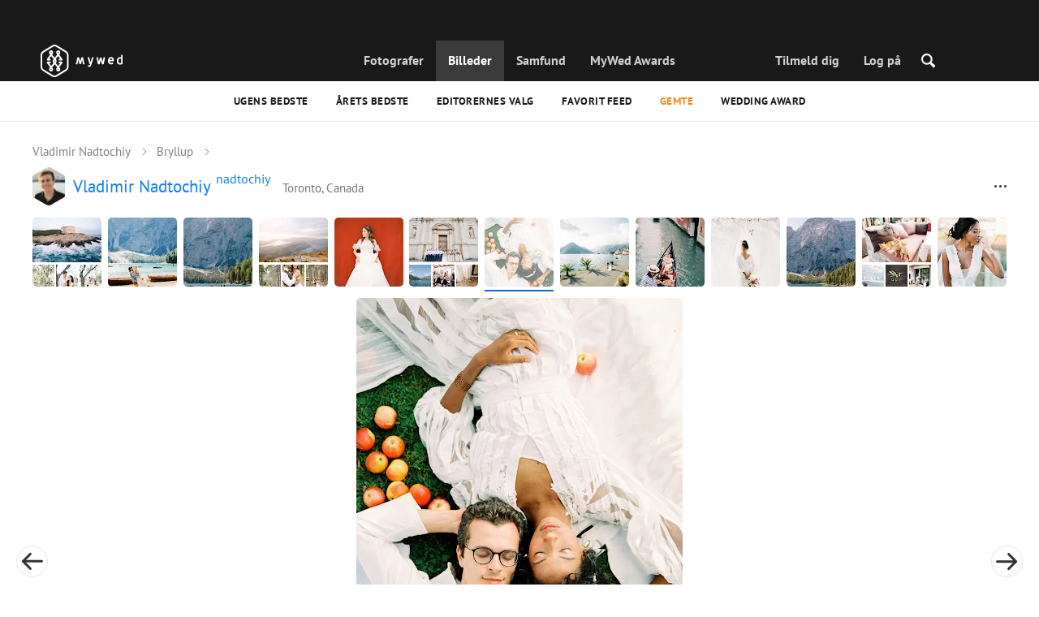

--- FILE ---
content_type: text/html; charset=UTF-8
request_url: https://mywed.com/da/photo/406748597/?from=wedding
body_size: 112148
content:
<!DOCTYPE html>
<html>

<head>
    <link type="image/x-icon" rel="shortcut icon" href="https://cdn2.mywed.com/images/fav-ico/favicon.ico">
<link type="image/png" sizes="16x16" rel="icon" href="https://cdn2.mywed.com/images/fav-ico/favicon-16x16.png">
<link type="image/png" sizes="32x32" rel="icon" href="https://cdn2.mywed.com/images/fav-ico/favicon-32x32.png">
<link type="image/png" sizes="48x48" rel="icon" href="https://cdn2.mywed.com/images/fav-ico/favicon-48x48.png">
<link type="image/png" sizes="96x96" rel="icon" href="https://cdn2.mywed.com/images/fav-ico/favicon-96x96.png">
<link type="image/png" sizes="120x120" rel="icon" href="https://cdn2.mywed.com/images/fav-ico/favicon-120x120.png">
<link type="image/png" sizes="192x192" rel="icon" href="https://cdn2.mywed.com/images/fav-ico/android-icon-192x192.png">
<link sizes="57x57" rel="apple-touch-icon" href="https://cdn2.mywed.com/images/fav-ico/apple-touch-icon-57x57.png">
<link sizes="60x60" rel="apple-touch-icon" href="https://cdn2.mywed.com/images/fav-ico/apple-touch-icon-60x60.png">
<link sizes="72x72" rel="apple-touch-icon" href="https://cdn2.mywed.com/images/fav-ico/apple-touch-icon-72x72.png">
<link sizes="76x76" rel="apple-touch-icon" href="https://cdn2.mywed.com/images/fav-ico/apple-touch-icon-76x76.png">
<link sizes="114x114" rel="apple-touch-icon" href="https://cdn2.mywed.com/images/fav-ico/apple-touch-icon-114x114.png">
<link sizes="120x120" rel="apple-touch-icon" href="https://cdn2.mywed.com/images/fav-ico/apple-touch-icon-120x120.png">
<link sizes="144x144" rel="apple-touch-icon" href="https://cdn2.mywed.com/images/fav-ico/apple-touch-icon-144x144.png">
<link sizes="152x152" rel="apple-touch-icon" href="https://cdn2.mywed.com/images/fav-ico/apple-touch-icon-152x152.png">
<link sizes="180x180" rel="apple-touch-icon" href="https://cdn2.mywed.com/images/fav-ico/apple-touch-icon-180x180.png">
<link color="#404040" rel="mask-icon" href="https://cdn2.mywed.com/images/fav-ico/safari-pinned-tab.svg">
<meta name="msapplication-TileColor" content="#9f00a7">
<meta name="msapplication-square70x70logo" content="https://cdn2.mywed.com/images/fav-ico/mstile-70x70.png">
<meta name="msapplication-TileImage" content="https://cdn2.mywed.com/images/fav-ico/mstile-144x144.png">
<meta name="msapplication-square150x150logo" content="https://cdn2.mywed.com/images/fav-ico/mstile-150x150.png">
<meta name="msapplication-wide310x150logo" content="https://cdn2.mywed.com/images/fav-ico/mstile-310x310.png">
<meta name="msapplication-square310x310logo" content="https://cdn2.mywed.com/images/fav-ico/mstile-310x150.png">
<meta name="application-name" content="MyWed">
<link rel="manifest" href="https://cdn2.mywed.com/images/fav-ico/config/manifest.json">
<meta name="theme-color" content="#ffffff">
<meta name="apple-mobile-web-app-title" content="MyWed">
<meta name="msapplication-TileColor" content="#9f00a7">
<meta name="msapplication-config" content="https://cdn2.mywed.com/images/fav-ico/config/browserconfig.xml">    <meta http-equiv="Content-Type" content="text/html;charset=UTF-8" />
    <title>
        Foto offentliggjort d. december 13 2020 af Владимир Надточий på MyWed (nr. 406748597)    </title>
    <meta name="viewport"
          content="width=device-width, initial-scale=1.0, minimum-scale=1.0">
    <meta name="description"
          content="Billede nr. 406748597 offentliggjort d. december 13 2020 af Владимир Надточий (Toronto, Canada) i MyWed Fotografers Fællesskab." />
    <meta name="keywords" content="" />
    <meta property="og:title"
          content="Foto offentliggjort d. december 13 2020 af Владимир Надточий på MyWed (nr. 406748597)" />
    <meta property="og:description"
          content="Billede nr. 406748597 offentliggjort d. december 13 2020 af Владимир Надточий (Toronto, Canada) i MyWed Fotografers Fællesskab." />
    <meta property="og:type" content="website" />
    <meta property="og:locale" content="da" />
    <meta property="og:url"
          content="https://mywed.com/da/photo/406748597/" />
    <meta property="og:image" content="https://lh3.googleusercontent.com/8Lj9JsvHJdf1TNyqPy-SCrXnBz06F0PU7SffCMrFBLXrtgdedc-QWrd3wfh5XJY8YpUr5pU2Loj0qHlvpq-3C4JVo5mynq73T8zI=w1200-h800-l90-e30" />
    <meta property="og:image:secure_url" content="https://lh3.googleusercontent.com/8Lj9JsvHJdf1TNyqPy-SCrXnBz06F0PU7SffCMrFBLXrtgdedc-QWrd3wfh5XJY8YpUr5pU2Loj0qHlvpq-3C4JVo5mynq73T8zI=w1200-h800-l90-e30" />
    <meta property="og:image:type" content="image/jpeg" />
    <meta itemprop="name" content="Foto offentliggjort d. december 13 2020 af Владимир Надточий på MyWed (nr. 406748597)">
    <meta itemprop="inLanguage" content="da">
    <meta name="p:domain_verify" content="5b028f4f8d0343d3bc6b1fb4adb8dd35"/>
        
                        <meta name="robots" content="noindex"/>
                <link rel="alternate" type="text/html" hreflang="en" href="https://mywed.com/en/photo/406748597/?from=wedding" title="English" />
        <link rel="alternate" type="text/html" hreflang="it" href="https://mywed.com/it/photo/406748597/?from=wedding" title="Italiano" />
        <link rel="alternate" type="text/html" hreflang="de" href="https://mywed.com/de/photo/406748597/?from=wedding" title="Deutsch" />
        <link rel="alternate" type="text/html" hreflang="fr" href="https://mywed.com/fr/photo/406748597/?from=wedding" title="Français" />
        <link rel="alternate" type="text/html" hreflang="es" href="https://mywed.com/es/photo/406748597/?from=wedding" title="Español" />
        <link rel="alternate" type="text/html" hreflang="pt" href="https://mywed.com/pt/photo/406748597/?from=wedding" title="Português" />
        <link rel="alternate" type="text/html" hreflang="ru" href="https://mywed.com/ru/photo/406748597/?from=wedding" title="Русский" />
        <link rel="alternate" type="text/html" hreflang="uk" href="https://mywed.com/uk/photo/406748597/?from=wedding" title="Українська" />
        <link rel="alternate" type="text/html" hreflang="lv" href="https://mywed.com/lv/photo/406748597/?from=wedding" title="Latviešu" />
        <link rel="alternate" type="text/html" hreflang="lt" href="https://mywed.com/lt/photo/406748597/?from=wedding" title="Lietuvių" />
        <link rel="alternate" type="text/html" hreflang="et" href="https://mywed.com/et/photo/406748597/?from=wedding" title="Eesti" />
        <link rel="alternate" type="text/html" hreflang="pl" href="https://mywed.com/pl/photo/406748597/?from=wedding" title="Polski" />
        <link rel="alternate" type="text/html" hreflang="ro" href="https://mywed.com/ro/photo/406748597/?from=wedding" title="Română" />
        <link rel="alternate" type="text/html" hreflang="sk" href="https://mywed.com/sk/photo/406748597/?from=wedding" title="Slovenčina" />
        <link rel="alternate" type="text/html" hreflang="sr" href="https://mywed.com/sr/photo/406748597/?from=wedding" title="Srpski" />
        <link rel="alternate" type="text/html" hreflang="el" href="https://mywed.com/el/photo/406748597/?from=wedding" title="Ελληνικά" />
        <link rel="alternate" type="text/html" hreflang="cs" href="https://mywed.com/cs/photo/406748597/?from=wedding" title="Čeština" />
        <link rel="alternate" type="text/html" hreflang="hu" href="https://mywed.com/hu/photo/406748597/?from=wedding" title="Magyar" />
        <link rel="alternate" type="text/html" hreflang="nl" href="https://mywed.com/nl/photo/406748597/?from=wedding" title="Nederlands" />
        <link rel="alternate" type="text/html" hreflang="tr" href="https://mywed.com/tr/photo/406748597/?from=wedding" title="Türkçe" />
        <link rel="alternate" type="text/html" hreflang="sv" href="https://mywed.com/sv/photo/406748597/?from=wedding" title="Svenska" />
        <link rel="alternate" type="text/html" hreflang="fi" href="https://mywed.com/fi/photo/406748597/?from=wedding" title="Suomi" />
        <link rel="alternate" type="text/html" hreflang="da" href="https://mywed.com/da/photo/406748597/?from=wedding" title="Dansk" />
        <link rel="alternate" type="text/html" hreflang="no" href="https://mywed.com/no/photo/406748597/?from=wedding" title="Norsk" />
        <link rel="alternate" type="text/html" hreflang="id" href="https://mywed.com/id/photo/406748597/?from=wedding" title="Indonesia" />
        <link rel="alternate" type="text/html" hreflang="vi" href="https://mywed.com/vi/photo/406748597/?from=wedding" title="Tiếng Việt" />
        <link rel="alternate" type="text/html" hreflang="ja" href="https://mywed.com/ja/photo/406748597/?from=wedding" title="日本語" />
        <link rel="alternate" type="text/html" hreflang="zh" href="https://mywed.com/zh/photo/406748597/?from=wedding" title="简体中文" />
        <link rel="alternate" type="text/html" hreflang="tw" href="https://mywed.com/tw/photo/406748597/?from=wedding" title="繁體中文" />
        <link rel="alternate" type="text/html" hreflang="hi" href="https://mywed.com/hi/photo/406748597/?from=wedding" title="हिंदी" />
        <link rel="alternate" type="text/html" hreflang="th" href="https://mywed.com/th/photo/406748597/?from=wedding" title="ภาษาไทย" />
        <link rel="alternate" type="text/html" hreflang="tl" href="https://mywed.com/tl/photo/406748597/?from=wedding" title="Filipino" />
        <link rel="alternate" type="text/html" hreflang="ms" href="https://mywed.com/ms/photo/406748597/?from=wedding" title="Malaysia" />
    <meta name="google-site-verification" content="NU8HRzRQ0MS-f8fzXk6iidPPwQe5P4PoqtF978PFX-g" />
<meta name="facebook-domain-verification" content="2kufpheb14vyxux9ifu9youcmrf5de" />    
        <link rel='preload' href='https://cdn2.mywed.com/fonts/PTSans/PTSans-Regular.woff' as='font' type='font/woff' crossorigin />
    <link rel='preload' href='https://cdn2.mywed.com/fonts/PTSans/PTSans-Bold.woff' as='font' type='font/woff' crossorigin />

    <!-- < CRITICAL STYLES > -->
    <link rel="stylesheet" type="text/css" media="screen"
          href="https://cdn2.mywed.com/styles-min/GULP/global.v39.css" />
            <link rel="stylesheet" type="text/css" media="screen"
              href="https://cdn2.mywed.com/styles-min/GULP/menu.v31.css" />
                <link rel="stylesheet" type="text/css" media="screen"
              href="https://cdn2.mywed.com/styles-min/GULP/pages/content-view.v83.css" />
    
    
    
    
    
    
    
    
        

    <!-- </ CRITICAL STYLES > -->

    
    <link rel="preload" href="https://cdn2.mywed.com/styles-min/GULP/global-defer.v14.css" as="style"
          onload="this.onload=null;this.rel='stylesheet'">
    <noscript>
        <link rel="stylesheet" href="https://cdn2.mywed.com/styles-min/GULP/global-defer.v14.css">
    </noscript>

    <script>
    var myWedState = {
        /* temporary data */
        temporary: {},
        /* socket handler storage */
        socketHandlers: {
            log: function (data) {
                console.log(data);
            }
        },
        modules: {
            hummerjs: `https://cdn2.mywed.com/scripts-min/GULP/modules/hummerjs.v1.js`,
        },
        /* notification method */
        notification: function (desc) {
            console.log('%c MyWed notification:', 'background: #222; color: #ff0000; border-radius: 3px;', desc);
        },
        /* user data */
        user: {
            login: false,
            userName: '',
            id: '',
        },
        mobileMenu: { top: 50, bottom: 60 },
        isTest: true,
        sessName: 'sess_id',
        noLgbt: false,
        translations: {},
    };

    var current_lang = 'da';
    var conMenu = false;
    var userLogged = false;
    var tempBannerShow = false;
    var targetBlankText = "Åbn i et nyt faneblad";
    var urlApi = 'https://api.mywed.com';
    var imageBaseUrl = 'https://cdn2.mywed.com/images/';
    var slugForQueryAdv = {
        country: null,
        city: null    };
    var qualityPhoto = '80';

    const PHONE_PHOTO_VERTICAL_WIDTH_ASPECT = 8;
    const PHONE_PHOTO_VERTICAL_HEIGHT_ASPECT = 11;
    const PHONE_PHOTO_HORIZONTAL_HEIGHT_ASPECT = 2;
    const PHONE_PHOTO_HORIZONTAL_WIDTH_ASPECT = 3;
    const PHONE_STORY_SLIDER_WIDTH_ASPECT = 2;
    const PHONE_STORY_SLIDER_HEIGHT_ASPECT = 3;
    const HORIZONTAL_RATIO_STRICT = PHONE_PHOTO_HORIZONTAL_WIDTH_ASPECT / PHONE_PHOTO_HORIZONTAL_HEIGHT_ASPECT;
    const VERTICAL_RATIO_STRICT = PHONE_PHOTO_VERTICAL_WIDTH_ASPECT / PHONE_PHOTO_VERTICAL_HEIGHT_ASPECT;
    const SLIDER_RATIO_STRICT = PHONE_STORY_SLIDER_WIDTH_ASPECT / PHONE_STORY_SLIDER_HEIGHT_ASPECT;

    /* LANGUAGES LIST */
    
    myWedState.locale = {
        list: JSON.parse('[{"locale":"en","name":"English"},{"locale":"it","name":"Italiano"},{"locale":"de","name":"Deutsch"},{"locale":"fr","name":"Fran\u00e7ais"},{"locale":"es","name":"Espa\u00f1ol"},{"locale":"pt","name":"Portugu\u00eas"},{"locale":"ru","name":"\u0420\u0443\u0441\u0441\u043a\u0438\u0439"},{"locale":"uk","name":"\u0423\u043a\u0440\u0430\u0457\u043d\u0441\u044c\u043a\u0430"},{"locale":"lv","name":"Latvie\u0161u"},{"locale":"lt","name":"Lietuvi\u0173"},{"locale":"et","name":"Eesti"},{"locale":"pl","name":"Polski"},{"locale":"ro","name":"Rom\u00e2n\u0103"},{"locale":"sk","name":"Sloven\u010dina"},{"locale":"sr","name":"Srpski"},{"locale":"el","name":"\u0395\u03bb\u03bb\u03b7\u03bd\u03b9\u03ba\u03ac"},{"locale":"cs","name":"\u010ce\u0161tina"},{"locale":"hu","name":"Magyar"},{"locale":"nl","name":"Nederlands"},{"locale":"tr","name":"T\u00fcrk\u00e7e"},{"locale":"sv","name":"Svenska"},{"locale":"fi","name":"Suomi"},{"locale":"da","name":"Dansk"},{"locale":"no","name":"Norsk"},{"locale":"id","name":"Indonesia"},{"locale":"vi","name":"Ti\u1ebfng Vi\u1ec7t"},{"locale":"ja","name":"\u65e5\u672c\u8a9e"},{"locale":"zh","name":"\u7b80\u4f53\u4e2d\u6587"},{"locale":"tw","name":"\u7e41\u9ad4\u4e2d\u6587"},{"locale":"hi","name":"\u0939\u093f\u0902\u0926\u0940"},{"locale":"th","name":"\u0e20\u0e32\u0e29\u0e32\u0e44\u0e17\u0e22"},{"locale":"tl","name":"Filipino"},{"locale":"ms","name":"Malaysia"}]'),
        current: JSON.parse('{"locale":"da","name":"Dansk"}'),
        api: "/da/ajax/user/change-locale/"
    };

    /* CURRENCIES LIST */
    /* каждый элемент $listCurrencies должен быть одного формата, что и $currentCurrencies */
    
    myWedState.currencie = {
        list: JSON.parse('[{\"name\":\"USD\",\"title\":\"Amerikanske dollar\",\"min\":\"15\",\"max\":\"600\",\"step\":5,\"price\":\"1\"},{\"name\":\"EUR\",\"title\":\"Euro\",\"min\":\"15\",\"max\":\"600\",\"step\":5,\"price\":\"0.86\"},{\"name\":\"DKK\",\"title\":\"Danske kroner\",\"min\":\"100\",\"max\":\"4000\",\"step\":25,\"price\":\"6.41\"}]'),
        current: JSON.parse('{\"currency_id\":18,\"name\":\"DKK\",\"title\":\"Danish krone\",\"date\":\"2026-01-14 05:00:02.490669\",\"price\":\"6.41\",\"prefix\":null,\"postfix\":\"kr\",\"volume\":1,\"show\":true,\"default\":false,\"max\":\"4000\",\"min\":\"100\",\"position\":null,\"step\":25,\"catalog_intervals\":\"[[10,25],[5,50],[8,125],[12,250]]\"}'),
        api: "/da/ajax/user/set-currency/"
    }
    var isCanUseWebp = false;
    //https://developers.google.com/speed/webp/faq

    function check_webp_feature(feature, callback) {
        var kTestImages = {
            lossy: 'UklGRiIAAABXRUJQVlA4IBYAAAAwAQCdASoBAAEADsD+JaQAA3AAAAAA',
            lossless: 'UklGRhoAAABXRUJQVlA4TA0AAAAvAAAAEAcQERGIiP4HAA==',
            alpha: 'UklGRkoAAABXRUJQVlA4WAoAAAAQAAAAAAAAAAAAQUxQSAwAAAARBxAR/Q9ERP8DAABWUDggGAAAABQBAJ0BKgEAAQAAAP4AAA3AAP7mtQAAAA==',
            animation: 'UklGRlIAAABXRUJQVlA4WAoAAAASAAAAAAAAAAAAQU5JTQYAAAD/////AABBTk1GJgAAAAAAAAAAAAAAAAAAAGQAAABWUDhMDQAAAC8AAAAQBxAREYiI/gcA',
        };
        var img = new Image();
        img.onload = function () {
            var result = img.width > 0 && img.height > 0;
            callback(feature, result);
        };
        img.onerror = function () {
            callback(feature, false);
        };
        img.src = 'data:image/webp;base64,' + kTestImages[feature];
    }

    const defaultDebugColor = window.matchMedia('(prefers-color-scheme: dark)').matches ? 'white' : 'black';

    var debugLog = (text, ...args) => {
        console.log(`%c[DEBUG] ${text}`, 'color: green;', JSON.stringify(args));
    };

    var mwdebug = (msg, clr = defaultDebugColor) => {
        if (!0) return;
        console.log(`%c${typeof msg == 'object' ? JSON.stringify(msg, null, 4) : msg}`, `color:${clr};`);
    };

    check_webp_feature('lossy', (f, res) => {
        isCanUseWebp = res;
        // console.info('webp ' + isCanUseWebp, (performance.now() - time1).toFixed(1) + ' ms');
    });

    const prepareUrl = function (url, w, h, l, c, rw, fSoften, multiplier, cache, original) {
        if (!url) return false;

        
        if (!multiplier) multiplier = window.devicePixelRatio > 1 ? window.devicePixelRatio : 1;
        cache = typeof cache == 'undefined' ? `30` : cache

        var params = [];

        if (w) params.push('w' + (w * multiplier).toFixed());
        if (h) params.push('h' + (h * multiplier).toFixed());
        if (c) params.push('c');
        if (isCanUseWebp) params.push('rw');
        else if (l) params.push('l' + l);
        if (fSoften) params.push('fSoften' + fSoften);
        if (cache) params.push('e' + cache);
        if (original) params.push('s0');
        return params.length ? url + '=' + params.join('-') : url;
    };

    (function () {
        const COOKIE_NAME = '_des';
        const COOKIE_DAYS = 365;
        const getCookieDomain = () => {
            return '.' + location.hostname.replace('www.', '').replace('static.', '');
        };
        const cookieDomain = getCookieDomain();
        const domainStr = cookieDomain ? `;domain=${cookieDomain}` : '';
        const setCookie = (name, value, days) => {
            const d = new Date();
            d.setTime(d.getTime() + days * 24 * 60 * 60 * 1000);
            document.cookie = `${name}=${value};path=/;expires=${d.toUTCString()}${domainStr};SameSite=Lax`;
        };
        const deleteCookie = (name) => {
            document.cookie = `${name}=;path=/;expires=Thu, 01 Jan 1970 00:00:00 GMT${domainStr};SameSite=Lax`;
        };
        const hasCookie = (name) => {
            return document.cookie.split('; ').some(c => c.split('=')[0] === name);
        };
        window.onToggleDesign = function() {
            if (hasCookie(COOKIE_NAME)) {
                deleteCookie(COOKIE_NAME);
            } else {
                setCookie(COOKIE_NAME, '1', COOKIE_DAYS);
            }
            location.reload();
        }
    })();

    if (window.matchMedia('(hover: hover)').matches) {
        //эффект ховера радужных кнопок
        document.addEventListener(
            'mouseover',
            (e) => {
                if (!e.target.closest('.mw-btn--theme-rainbow:not(._activated)')) return;
                console.log('init');
                const btn = e.target.closest('.mw-btn--theme-rainbow');
                btn.classList.add('_activated');

                let inter;
                const target = 0;
                const start = parseInt(window.getComputedStyle(btn).getPropertyValue('--deg'));
                let current = start;
                let next;
                let x = 50,
                    y = 50,
                    angle = 180;

                const mousemove = (e) => {
                    const newX = Math.floor((e.offsetX / e.currentTarget.offsetWidth) * 100);
                    const newY = Math.floor((e.offsetY / e.currentTarget.offsetHeight) * 100);
                    x = newX;
                    y = newY;
                    btn.style.setProperty('--x', `${x}%`);
                    btn.style.setProperty('--y', `${y}%`);

                    const dx = e.offsetX - 0.5 * e.currentTarget.offsetWidth;
                    const dy = e.offsetY - 0.5 * e.currentTarget.offsetHeight;
                    const newAngle = (Math.atan2(dy, dx) * 180) / Math.PI;
                    angle = newAngle;

                    btn.style.setProperty('--deg', `${angle}deg`);
                };
                btn.addEventListener('mouseenter', () => {
                    btn.classList.add('_hover');
                    btn.closest('.mw-btn-group')?.classList.add('_hover');
                });
                btn.addEventListener('mousemove', mousemove);
                btn.addEventListener('mouseleave', (e) => {
                    clearInterval(inter);
                    btn.classList.remove('_hover');
                    btn.closest('.mw-btn-group')?.classList.remove('_hover');
                    inter = setInterval(() => {
                        angle = Math.abs(angle);
                        if ((x == 50) & (y == 50) && angle == 180) {
                            clearInterval(inter);
                        }
                        if (x >= 50 && x < 60) {
                            x = 50;
                        } else if (x < 50) {
                            x += 10;
                        } else if (x >= 60) {
                            x -= 10;
                        }

                        if (y >= 50 && y < 60) {
                            y = 50;
                        } else if (y < 50) {
                            y += 10;
                        } else if (y >= 60) {
                            y -= 10;
                        }

                        if (angle >= 180) {
                            angle = 180;
                        } else {
                            angle += 10;
                        }
                        btn.style.setProperty('--deg', `${angle}deg`);
                        btn.style.setProperty('--x', `${x}%`);
                        btn.style.setProperty('--y', `${y}%`);
                    }, 4);
                });
            },
            {
                passive: true,
            },
        );
    }
</script>
    <script>
    var queryStringBanner = '&positions=0,1,4&role=0';
    </script>    <!-- cdn2 prediction -->
<script>
    function cdnError(msg) {
        console.log('cdn error, reload page', msg);
        var date = new Date(new Date().getTime() + 3600 * 1000 * 3);
        document.cookie = "CDN1Only2=1; path=/; secure; domain=mywed.com; expires=" + date.toUTCString()
        document.location.reload(true)
    }
    (new Promise((resolve, reject) => {
        fetch('https://lh3.googleusercontent.com/gz8cEYrRUPUoaxDAGjFMK6EU52nRCpTbC8Zt0qlyzrogEcKOqSnJgpeYmoLXRq3Pjbirta-xRHywd58aPUry9D8r_GlBYvkq9ilM_dQ=w1-h1-e30', { method: 'HEAD' })
            .then(e => e.status == 200 ? resolve() : reject())
            .catch(reject)
        setTimeout(reject, 3140);
    }))
        .then(() => console.log('googleusercontent ok'))
        .catch(e => cdnError('googleusercontent'))
</script>
<script onerror="cdnError('checkCDN.js')" src="https://cdn2.mywed.com/scripts-min/GULP/checkCDN.v5.js"></script></head>

<body class="adaptive mobile new-menu opt index guest in-photo in-photo-wedding page-lang-da" itemscope
      itemtype="https://schema.org/ImageObject">
    <style id="multi-popup-inline-styles"></style>
<div class="mw-popup-wrapper" css-path="https://cdn2.mywed.com/styles-min/GULP/popup.v132.css">
    <div class="mw-popup">
        <div class="mw-popup__close js-close-multi-popup">
            <div></div>
        </div>
        <div class="mw-popup__content">
            <div class="popup-preloader">
                <div class="preloader">
                    <div></div>
                    <div></div>
                    <div></div>
                    <div></div>
                    <div></div>
                    <div></div>
                    <div></div>
                    <div></div>
                    <div></div>
                    <div></div>
                </div>
            </div>
            <!-- dynamic content-->
        </div>
    </div>
</div>
<div class="popup-out" css-path="https://cdn2.mywed.com/styles-min/GULP/popup.v132.css">
    <div class="popup">
        <div class="popup__close js-close-multi-popup"></div>
        <div class="popup__content">

            <div class="popup-preloader">
                <div class="preloader">
                    <div></div>
                    <div></div>
                    <div></div>
                    <div></div>
                    <div></div>
                    <div></div>
                    <div></div>
                    <div></div>
                    <div></div>
                    <div></div>
                </div>
            </div>
            <!-- dynamic content-->
        </div>
    </div>
</div>

<script>
    var multiPopupModules = {

        /**
         * Попап выбора категорий на форуме
         */
        categoriesForumOpen: {
            layout: '/multi-popup/categories-forum-open/',
            scripts: [
                'https://cdn2.mywed.com/scripts-min/GULP/multiPopup/menu/categoriesForum.v2.js',
            ],
        },

        /**
         * Попап выбора категорий в ленте
         */
        categoriesLentaOpen: {
            layout: '/multi-popup/categories-lenta-open/',
            scripts: [
                'https://cdn2.mywed.com/scripts-min/GULP/multiPopup/menu/categoriesLenta.v3.js',
            ],
        },

        /**
         * Попап профиля в нижнем меню
         */
        profileMenuOpen: {
            layout: '/multi-popup/profile-menu-open/',
        },

        /**
         * Попап выоора типа ибзбранных в нижнем меню
         */
        favoritesSection: {
            layout: '/multi-popup/favorites-section/',
        },

        /**
         * Main info for grabbed user
         */
        welcome: {
            layout: '/multi-popup/welcome/',
            scripts: [
                'https://cdn2.mywed.com/scripts-min/GULP/multiPopup/popupDevice.v14.js',
                'https://cdn2.mywed.com/scripts-min/GULP/multiPopup/welcome.v46.js'
            ],
            rules: [myWedState.user.login, false],
        },

        appendContent: {
            layout: '/multi-popup/append-content/',
            scripts: [
                'https://cdn2.mywed.com/scripts-min/GULP/multiPopup/appendContent.v5.js',
            ],
            isCache: true,
        },

        appendContentNew: {
            layout: '/multi-popup/append-content-new/',
            scripts: [
                'https://cdn2.mywed.com/scripts-min/GULP/multiPopup/appendContentNew.v2.js',
            ],
            isCache: true,
        },

        /**
         * Thanks for grabbed users
         */
        thanks: {
            layout: '/multi-popup/thanks/',
            scripts: [
                'https://cdn2.mywed.com/scripts-min/GULP/multiPopup/thanks.v4.js',
            ],
        },

        /**
         * Authorization
         */
        login: {
            layout: '/multi-popup/login/?test=',
            scripts: [
                'https://cdn2.mywed.com/scripts-min/GULP/modules/MWLoginRegistration.v14.js',
                'https://cdn2.mywed.com/scripts-min/GULP/multiPopup/popupDevice.v14.js',
                'https://cdn2.mywed.com/scripts-min/GULP/multiPopup/login.v14.js',
                'https://cdn2.mywed.com/scripts-min/GULP/multiPopup/registration/social-sdk.v12.js',
            ],
        },

        /**
         * Registration
         */
        registration: {
            layout: '/multi-popup/registration/?test=',
            scripts: [
                'https://cdn2.mywed.com/scripts-min/GULP/modules/MWLoginRegistration.v14.js',
                'https://cdn2.mywed.com/scripts-min/GULP/multiPopup/popupDevice.v14.js',
                'https://cdn2.mywed.com/scripts-min/GULP/multiPopup/registration/registration.v11.js',
                'https://cdn2.mywed.com/scripts-min/GULP/multiPopup/registration/social-sdk.v12.js',
            ],
        },

        /**
         * Login OR Register
         */
        loginOrRegister: {
            layout: '/multi-popup/login-or-register/?test=',
            scripts: [
                'https://cdn2.mywed.com/scripts-min/GULP/modules/MWLoginRegistration.v14.js',
                'https://cdn2.mywed.com/scripts-min/GULP/multiPopup/loginOrRegister.v5.js',
            ],
        },

        /**
         * Confirm phone
         */
        phoneConfirm: {
            layout: '/multi-popup/phone-confirm/',
            scripts: [
                'https://cdn2.mywed.com/scripts-min/GULP/modules/MWLoginRegistration.v14.js',
                'https://cdn2.mywed.com/scripts-min/GULP/multiPopup/phone-confirm.v26.js',
            ],
        },

        /**
         * Change login
         */
        loginChange: {
            layout: '/multi-popup/login-change/?test=',
            scripts: [
                'https://cdn2.mywed.com/scripts-min/GULP/modules/MWLoginRegistration.v14.js',
                'https://cdn2.mywed.com/scripts-min/GULP/multiPopup/popupDevice.v14.js',
                'https://cdn2.mywed.com/scripts-min/GULP/multiPopup/editProfile/change-login.v13.js',
            ],
            isCache: true,
        },

        /**
         * Change email
         */
        emailChange: {
            layout: '/multi-popup/email-change/?test=',
            scripts: [
                'https://cdn2.mywed.com/scripts-min/GULP/modules/MWLoginRegistration.v14.js',
                'https://cdn2.mywed.com/scripts-min/GULP/multiPopup/popupDevice.v14.js',
                'https://cdn2.mywed.com/scripts-min/GULP/multiPopup/editProfile/change-email.v16.js',
            ],
        },

        /**
         * Change password
         */
        passwordChange: {
            layout: '/multi-popup/password-change/?test=',
            scripts: [
                'https://cdn2.mywed.com/scripts-min/GULP/modules/MWLoginRegistration.v14.js',
                'https://cdn2.mywed.com/scripts-min/GULP/multiPopup/popupDevice.v14.js',
                'https://cdn2.mywed.com/scripts-min/GULP/multiPopup/editProfile/change-password.v9.js',
            ],
        },

        /**
         * City pay request
         */
        citiesPay: {
            layout: '/multi-popup/cities-pay/',
            scripts: [
                'https://cdn2.mywed.com/scripts-min/GULP/multiPopup/editProfile/cities-pay.v7.js',
            ],
        },

        /**
         * City change pay request
         */
        citiesPayChange: {
            layout: '/multi-popup/cities-pay-change/',
            scripts: [
                'https://cdn2.mywed.com/scripts-min/GULP/multiPopup/editProfile/cities-pay-change.v16.js',
            ],
        },

        /**
         * Text about user
         */
        aboutByLanguages: {
            layout: '/multi-popup/about-by-languages/',
            scripts: [
                'https://cdn2.mywed.com/scripts-min/GULP/multiPopup/popupDevice.v14.js',
                'https://cdn2.mywed.com/scripts-min/GULP/multiPopup/editProfile/about-by-languages.v13.js',
            ],
        },

        /**
         * Request to photographer
         */
        photographerRequest: {
            layout: '/multi-popup/photographer-request/',
            scripts: [
                `https://cdn2.mywed.com/scripts-min/countries-new.v11.js`,
                'https://cdn2.mywed.com/scripts-min/GULP/modules/MWLoginRegistration.v14.js',
                'https://cdn2.mywed.com/scripts-min/GULP/modules/MWDropdown.v5.js',
                'https://cdn2.mywed.com/scripts-min/GULP/modules/ClickMiddlewares.v1.js',
                'https://cdn2.mywed.com/scripts-min/GULP/modules/InfoMessages.v3.js',
                'https://cdn2.mywed.com/scripts-min/GULP/modules/pikaday.v1.js',
                'https://cdn2.mywed.com/scripts-min/GULP/locales/da.v1.js',
                'https://cdn2.mywed.com/scripts-min/GULP/multiPopup/popupDevice.v14.js',
                'https://cdn2.mywed.com/scripts-min/GULP/multiPopup/photographerRequest.v7.js',
            ],
        },

        /**
         * Change city
         */
        noticeChangeCity: {
            layout: '/multi-popup/notice-change-city/',
            scripts: [
                'https://cdn2.mywed.com/scripts-min/GULP/multiPopup/popupDevice.v14.js',
                'https://cdn2.mywed.com/scripts-min/GULP/multiPopup/editProfile/notice-change-city.v6.js',
            ],
        },

        /**
         * Award winner popup
         */
        awardWinnerPopup: {
            layout: '/multi-popup/award-winner/',
            scripts: [
                'https://cdn2.mywed.com/scripts-min/GULP/multiPopup/award/award-winner.v3.js',
            ],
        },

        /**
         * Award popup
         */
        awardPopup: {
            layout: '/multi-popup/competition/',
            scripts: [
                'https://cdn2.mywed.com/scripts-min/GULP/modules/ClickMiddlewares.v1.js',
                'https://cdn2.mywed.com/scripts-min/GULP/modules/InfoMessages.v3.js',
                'https://cdn2.mywed.com/scripts-min/GULP/multiPopup/popupDevice.v14.js',
                'https://cdn2.mywed.com/scripts-min/GULP/multiPopup/award/competition.v21.js',
            ],
        },

        competitionPrizes: {
            layout: '/multi-popup/competition-prizes/',
            scripts: [
                'https://cdn2.mywed.com/scripts-min/GULP/multiPopup/popupDevice.v14.js',
                'https://cdn2.mywed.com/scripts-min/GULP/multiPopup/award/competitionPrizes.v3.js',
            ],
        },

        awardPromo: {
            layout: '/multi-popup/award-promo/',
        },
        /**
         * Family Award popup for series
         */
        familySeriesAwardPopup: {
            layout: '/multi-popup/family-award-series/',
            scripts: [
                'https://cdn2.mywed.com/scripts-min/GULP/multiPopup/popupDevice.v14.js',
                'https://cdn2.mywed.com/scripts-min/GULP/multiPopup/award/award2019.v43.js',
            ],
        },

        /**
         * Family Award popup for photo
         */
        familyPhotoAwardPopup: {
            layout: '/multi-popup/family-award-photo/',
            scripts: [
                'https://cdn2.mywed.com/scripts-min/GULP/multiPopup/popupDevice.v14.js',
                'https://cdn2.mywed.com/scripts-min/GULP/multiPopup/award/award2019.v43.js',
            ],
        },

        /**
         * Coupons
         */
        proNew: {
            layout: '/multi-popup/pro-new/',
            scripts: [
                'https://cdn2.mywed.com/scripts-min/GULP/multiPopup/popupDevice.v14.js',
                'https://cdn2.mywed.com/scripts-min/GULP/multiPopup/pronew/pro-new.v8.js',
            ],
        },

        /**
         * Delete story, comment or photo
         */
        delete: {
            layout: '/multi-popup/delete/',
            scripts: [
                'https://cdn2.mywed.com/scripts-min/GULP/multiPopup/delete.v5.js',
            ],
            isCache: true,
        },
        
        unlinkWhatsapp: {
            layout: '/multi-popup/unlink-whatsapp/',
            scripts: [
                'https://cdn2.mywed.com/scripts-min/GULP/multiPopup/unlink-whatsapp.v1.js',
            ],
        },
        /**
         * Admin delete story, photo
         */
        adminDeleteFeedItem: {
            layout: '/multi-popup/admin-delete-feed-item/',
            scripts: [
                'https://cdn2.mywed.com/scripts-min/GULP/multiPopup/admin/deleteFeedItem.v2.js',
            ],
        },

        /**
         * Admin delete story
         */
        adminDeleteStory: {
            layout: '/multi-popup/admin-delete-story/',
            scripts: [
                'https://cdn2.mywed.com/scripts-min/GULP/multiPopup/admin/deleteStory.v5.js',
            ],
        },

        /**
         * Admin delete photo
         */
        adminDeletePhoto: {
            layout: '/multi-popup/admin-delete-photo/',
            scripts: [
                'https://cdn2.mywed.com/scripts-min/GULP/multiPopup/admin/deletePhoto.v9.js',
            ],
        },

        /**
         * Decline user
         */
        declineUser: {
            layout: '/multi-popup/decline-user/',
            scripts: [
                'https://cdn2.mywed.com/scripts-min/GULP/multiPopup/admin/declineUser.v4.js',
            ],
        },

        /**
         * Photo details
         */
        photoDetails: {
            layout: '/multi-popup/photo-details/',
            scripts: [
                'https://cdn2.mywed.com/scripts-min/GULP/multiPopup/photo/details.v8.js',
            ],
        },

        /**
         * Photo likes
         */
        photoLikes: {
            layout: '/multi-popup/photo-likes/',
            scripts: [
                'https://cdn2.mywed.com/scripts-min/GULP/multiPopup/photo/likes.v13.js',
            ],
        },

        /**
         * Photo share
         */
        photoShare: {
            layout: '/multi-popup/photo-share/',
            scripts: [
                'https://cdn2.mywed.com/scripts-min/GULP/multiPopup/yashare.v5.js',
                'https://cdn2.mywed.com/scripts-min/GULP/multiPopup/photo/share.v6.js',
            ],
        },

        /**
         * Share
         */
        share: {
            layout: '/multi-popup/share/',
            scripts: [
                'https://cdn2.mywed.com/scripts-min/GULP/multiPopup/yashare.v5.js',
                'https://cdn2.mywed.com/scripts-min/GULP/multiPopup/share.v6.js',
            ],
        },

        /**
         * Show phone in profile
         */
        showPhone: {
            layout: '/multi-popup/show-phone/',
            scripts: [
                'https://cdn2.mywed.com/scripts-min/GULP/multiPopup/showPhone.v20.js',
            ],
        },

        /**
         * Connect vimeo
         */
        vimeo: {
            layout: '/multi-popup/vimeo/',
            scripts: [
                'https://cdn2.mywed.com/scripts-min/GULP/multiPopup/popupDevice.v14.js',
                'https://cdn2.mywed.com/scripts-min/GULP/multiPopup/videos/vimeo.v6.js',
            ],
        },

        /**
         * Site rules
         */
        siteRules: {
            layout: '/multi-popup/site-rules/',
        },

        /**
         * Photo rules
         */
        photoRules: {
            layout: '/multi-popup/photo-rules/',
            scripts: [
                'https://cdn2.mywed.com/scripts-min/GULP/multiPopup/photoRules.v4.js',
            ],
        },

        /**
         * Favorites
         */
        favorites: {
            layout: '/multi-popup/favorites/',
            scripts: [
                'https://cdn2.mywed.com/scripts-min/GULP/multiPopup/favorites.v17.js',
            ],
        },

        /**
         * My favorites
         */
        myFavorites: {
            layout: '/multi-popup/my-favorites/',
            scripts: [
                'https://cdn2.mywed.com/scripts-min/GULP/multiPopup/favorites.v17.js',
            ],
        },

        /**
         * Join mywed pro
         */
        getPro: {
            layout: '/multi-popup/get-pro/',
            scripts: [
                'https://cdn2.mywed.com/scripts-min/GULP/multiPopup/getPro.v4.js',
            ],
        },

        /**
         * Profile grabbed
         */
        profileGrabbed: {
            layout: '/multi-popup/profile-grabbed/',
        },

        /**
         * Category description
         */
        categoryDescription: {
            layout: '/multi-popup/category-description/',
            scripts: [
                'https://cdn2.mywed.com/scripts-min/GULP/multiPopup/categories/categoryDescription.v10.js',
            ],
        },

        /**
         * Category price
         */
        categoryPrice: {
            layout: '/multi-popup/category-price/',
            scripts: [
                'https://cdn2.mywed.com/scripts-min/GULP/modules/noUiSlider.v2.js',
                'https://cdn2.mywed.com/scripts-min/GULP/multiPopup/categories/categoryPrice.v24.js',
            ],
        },

        /**
         * Buy category
         */
        buyCategory: {
            layout: '/multi-popup/buy-category/',
            scripts: [
                'https://cdn2.mywed.com/scripts-min/GULP/multiPopup/categories/buyCategory.v6.js',
            ],
        },

        /**
         * Price list
         */
        priceList: {
            layout: '/multi-popup/price-list/',
            scripts: [
                'https://cdn2.mywed.com/scripts-min/GULP/multiPopup/priceList.v4.js',
            ],
        },

        /**
         * Adjust categories
         */
        adjustCategories: {
            layout: '/multi-popup/adjust-categories/',
            scripts: [
                'https://cdn2.mywed.com/scripts-min/GULP/multiPopup/adjustCategories.v5.js',
            ],
        },

        /**
         * Adjust categories
         */
        tender: {
            layout: '/multi-popup/tender/',
            scripts: [
                'https://cdn2.mywed.com/scripts-min/GULP/modules/noUiSlider.v2.js',
                'https://cdn2.mywed.com/scripts-min/GULP/modules/MWRangeSlider.v2.js',
                'https://cdn2.mywed.com/scripts-min/GULP/locales/da.v1.js',
                'https://cdn2.mywed.com/scripts-min/GULP/multiPopup/popupDevice.v14.js',
                'https://cdn2.mywed.com/scripts-min/GULP/multiPopup/tender.v7.js',
            ],
            isCache: true,
        },

        /**
         * Жалобы
         */
        report: {
            layout: '/multi-popup/report/',
            scripts: [
                'https://cdn2.mywed.com/scripts-min/GULP/multiPopup/report.v1.js',
            ],
        },

        /**
         * Каталог - выбор города/страны
         */
        catalogPlace: {
            layout: '/multi-popup/catalog-place/',
            scripts: [
                `https://cdn2.mywed.com/scripts-min/countries-new.v11.js`,
                'https://cdn2.mywed.com/scripts-min/GULP/multiPopup/catalog-place.v10.js',
            ],
        },

        /**
         * Голосование жюри
         */
        juryVotes: {
            layout: '/multi-popup/jury-votes/',
            scripts: [
                'https://cdn2.mywed.com/scripts-min/GULP/multiPopup/juryVotes.v4.js',
            ],
        },
    }
</script>

<script>
    myWedState.multiPopup = {}; /* storage common classes for popups */

    /* list popups for showing */
    myWedState.multiPopup.needToShowPopups = {
        welcome: false    }

    /* popup content wrapper */
    myWedState.multiPopup.POPUPCONTENT = document.querySelector('.popup__content');
</script>
<div id="top-b">        <div id="tb_c" style="background-color: #191919; width: 100%; height: 50px; overflow: hidden;">
            <div id="b1" style="display: inline; width: 2600px; height: 50px; padding: 0px;">
                <a href=""><span style="display: block;height: 50px;"></span></a>
            </div>
        </div></div><div class="svg-masks">
    <svg width="36" height="36" baseProfile="full" version="1.2">
        <defs>
            <mask id="userpicmask-36" maskUnits="userSpaceOnUse" maskContentUnits="userSpaceOnUse">
                <svg width="36" height="36" version="1.1" xmlns="https://www.w3.org/2000/svg" xmlns:xlink="https://www.w3.org/1999/xlink" xml:space="preserve">
                    <path fill="#FFFFFF" d="M0,11.6608696 C0,10.3304348 0.939130435,8.60869565 2.19130435,7.9826087 L13.9304348,1.25217391 C15.1043478,0.547826087 17.0608696,0.547826087 18.2347826,1.25217391 L29.973913,7.9826087 C31.1478261,8.68695652 32.1652174,10.3304348 32.1652174,11.6608696 L32.1652174,25.0434783 C32.1652174,26.373913 31.226087,28.0956522 29.973913,28.7217391 L18.2347826,35.4521739 C17.0608696,36.1565217 15.1043478,36.1565217 13.9304348,35.4521739 L2.19130435,28.7217391 C1.0173913,28.0173913 -2.08528846e-15,26.373913 -2.08528846e-15,25.0434783 L-2.08528846e-15,11.6608696 L0,11.6608696 Z" />
                </svg>
            </mask>
        </defs>
    </svg>

    <svg width="45" height="45" baseProfile="full" version="1.2">
        <defs>
            <mask id="userpicmask-45" maskUnits="userSpaceOnUse" maskContentUnits="userSpaceOnUse">
                <svg width="45" height="45" version="1.1" xmlns="https://www.w3.org/2000/svg" xmlns:xlink="https://www.w3.org/1999/xlink" xml:space="preserve">
                    <path fill="#FFFFFF" d="M2,13.9c0-1.7,1.2-3.9,2.8-4.7l15-8.6c1.5-0.9,4-0.9,5.5,0l15,8.6c1.5,0.9,2.8,3,2.8,4.7v17.1 c0,1.7-1.2,3.9-2.8,4.7l-15,8.6c-1.5,0.9-4,0.9-5.5,0l-15-8.6c-1.5-0.9-2.8-3-2.8-4.7V13.9z" />
                </svg>
            </mask>
        </defs>
    </svg>

            <svg width="56" height="56" version="1.1" xmlns="http://www.w3.org/2000/svg" xmlns:xlink="http://www.w3.org/1999/xlink" x="0px" y="0px" xml:space="preserve">
            <defs>
                <mask id="userpicmask-56" maskUnits="userSpaceOnUse" maskContentUnits="userSpaceOnUse">
                    <svg width="56" height="56" version="1.1" xmlns="https://www.w3.org/2000/svg" xmlns:xlink="https://www.w3.org/1999/xlink" xml:space="preserve">
                        <path fill="#FFFFFF" d="M2.9,17.4c0-2.2,1.5-4.8,3.4-5.9L24.6,0.9c1.9-1.1,4.9-1.1,6.7,0l18.3,10.6
                            c1.9,1.1,3.4,3.7,3.4,5.9v21.3c0,2.2-1.5,4.8-3.4,5.9L31.4,55.1c-1.9,1.1-4.9,1.1-6.7,0L6.4,44.6c-1.9-1.1-3.4-3.8-3.4-5.9V17.4z" />
                    </svg>
                </mask>
            </defs>
        </svg>
    
    <svg width="160" height="160" baseProfile="full" version="1.2">
        <defs>
            <mask id="userpicmask-160" maskUnits="userSpaceOnUse" maskContentUnits="userSpaceOnUse">
                <svg width="160" height="160" version="1.1" xmlns="https://www.w3.org/2000/svg" xmlns:xlink="https://www.w3.org/1999/xlink" xml:space="preserve">
                    <path fill="#FFFFFF" d="M17,53.4c0-5.4,3.8-12,8.5-14.7l46-26.6c4.7-2.7,12.3-2.7,17,0l46,26.6c4.7,2.7,8.5,9.3,8.5,14.7 v53.3c0,5.4-3.8,12-8.5,14.7l-46,26.6c-4.7,2.7-12.3,2.7-17,0l-46-26.6c-4.7-2.7-8.5-9.3-8.5-14.7V53.4z" />
                </svg>
            </mask>
        </defs>
    </svg>
            <svg width="160" height="160" baseProfile="full" version="1.2">
            <defs>
                <mask id="userpicmask-160-transparent" maskUnits="userSpaceOnUse" maskContentUnits="userSpaceOnUse">
                    <svg width="160" height="160" version="1.1" xmlns="https://www.w3.org/2000/svg" xmlns:xlink="https://www.w3.org/1999/xlink" xml:space="preserve">
                        <path fill="#FF0000" d="M17,53.4c0-5.4,3.8-12,8.5-14.7l46-26.6c4.7-2.7,12.3-2.7,17,0l46,26.6c4.7,2.7,8.5,9.3,8.5,14.7 v53.3c0,5.4-3.8,12-8.5,14.7l-46,26.6c-4.7,2.7-12.3,2.7-17,0l-46-26.6c-4.7-2.7-8.5-9.3-8.5-14.7V53.4z" />
                    </svg>
                </mask>
            </defs>
        </svg>
        <svg width="200" height="200" baseProfile="full" version="1.2">
        <defs>
            <mask id="userpicmask-200" maskUnits="userSpaceOnUse" maskContentUnits="userSpaceOnUse">
                <svg width="200" height="200" version="1.1" xmlns="https://www.w3.org/2000/svg" xmlns:xlink="https://www.w3.org/1999/xlink" xml:space="preserve">
                    <path fill="#FFFFFF" d="M10,62c0-7.7,5.4-17.2,12.1-21.1l65.8-38c6.7-3.9,17.6-3.9,24.2,0l65.8,38 C184.6,44.8,190,54.2,190,62V138c0,7.7-5.4,17.2-12.1,21.1l-65.8,38c-6.7,3.9-17.6,3.9-24.2,0l-65.8-38C15.4,155.2,10,145.7,10,138 V62z" />
                </svg>
            </mask>
        </defs>
    </svg>

    <svg width="20" height="24" baseProfile="full" version="1.2">
        <defs>
            <mask id="userpicmask-20-24" maskUnits="userSpaceOnUse" maskContentUnits="userSpaceOnUse">
                <svg viewBox="0 0 20 24">
                    <path fill="white" d="M19.88 6.81C19.76 6.39 19.57 5.98 19.32 5.62C19.08 5.27 18.79 4.95 18.44 4.73L11.56 0.41C11.32 0.27 11.07 0.16 10.81 0.09C10.54 0.03 10.28 0 10 0C9.72 0 9.46 0.03 9.19 0.09C8.93 0.16 8.68 0.27 8.44 0.41L1.56 4.73C1.32 4.88 1.12 5.07 0.93 5.28C0.66 5.61 0.43 5.98 0.27 6.39C0.1 6.8 0 7.23 0 7.66L0 16.31C0 16.6 0.05 16.89 0.13 17.17C0.24 17.6 0.43 17.99 0.68 18.35C0.92 18.71 1.21 19.02 1.56 19.24L8.44 23.56C8.68 23.71 8.93 23.81 9.19 23.88C9.46 23.94 9.72 23.97 10 23.97C10.28 23.97 10.54 23.94 10.81 23.88C11.07 23.81 11.32 23.71 11.56 23.56L18.44 19.24C18.68 19.1 18.88 18.91 19.07 18.69C19.34 18.37 19.57 17.99 19.73 17.59C19.9 17.18 20 16.75 20 16.31L20 7.66C20 7.37 19.95 7.08 19.88 6.81Z" />
                </svg>
            </mask>
        </defs>
    </svg>

    <svg width="40" height="47" baseProfile="full" version="1.2">
        <defs>
            <mask id="userpicmask-40-47" maskUnits="userSpaceOnUse" maskContentUnits="userSpaceOnUse">
                <svg viewBox="0 0 40 47" xmlns="http://www.w3.org/2000/svg" xmlns:xlink="http://www.w3.org/1999/xlink">
                    <path fill="white" d="M39.75 13.32C39.51 12.5 39.14 11.71 38.65 11.01C38.17 10.31 37.59 9.7 36.89 9.27L23.11 0.81C22.65 0.52 22.14 0.32 21.61 0.19C21.09 0.06 20.54 0 20 0C19.46 0 18.91 0.06 18.39 0.19C17.86 0.32 17.35 0.52 16.89 0.81L3.11 9.27C2.65 9.56 2.23 9.93 1.86 10.35C1.31 10.98 0.86 11.72 0.53 12.51C0.21 13.31 0 14.15 0 15.01L0 31.94C0 32.51 0.09 33.08 0.25 33.63C0.49 34.45 0.86 35.24 1.35 35.94C1.83 36.64 2.41 37.25 3.11 37.68L16.89 46.14C17.35 46.43 17.86 46.63 18.39 46.76C18.91 46.89 19.46 46.95 20 46.95C20.54 46.95 21.09 46.89 21.61 46.76C22.14 46.63 22.65 46.43 23.11 46.14L36.89 37.68C37.35 37.39 37.77 37.02 38.14 36.6C38.69 35.97 39.14 35.23 39.47 34.44C39.79 33.65 40 32.8 40 31.94L40 15.01C40 14.44 39.91 13.87 39.75 13.32Z" />
                </svg>
            </mask>
        </defs>
    </svg>


            <svg width="100" height="100" baseProfile="full" version="1.2">
            <defs>
                <mask id="userpicmask-100" maskUnits="userSpaceOnUse" maskContentUnits="userSpaceOnUse">
                    <svg width="100" height="100" version="1.1" xmlns="https://www.w3.org/2000/svg" xmlns:xlink="https://www.w3.org/1999/xlink" xml:space="preserve">
                        <path fill="#FFFFFF" d="M85.2682829,28.3729392 C84.7624461,26.6184002 83.9518102,24.9404977 82.9183232,23.4532518 C81.8812988,21.9697442 80.6255501,20.6675473 79.1263159,19.7479096 L49.5796697,1.7196476 C48.5780185,1.10967115 47.489703,0.68910516 46.3630665,0.410597017 C45.2358405,0.133334995 44.0691143,0 42.9023882,0 C41.7350726,0 40.5683464,0.133334995 39.4411204,0.410597017 C38.3144839,0.68910516 37.2255788,1.10967115 36.2245172,1.7196476 L6.67728146,19.7479096 C5.67680939,20.3597553 4.78835246,21.1454348 3.99658229,22.0376578 C2.81216957,23.3778614 1.84235428,24.9591895 1.14019622,26.6483071 C0.44275458,28.3392939 0.00412687358,30.1393164 0,31.9711149 L0,68.028262 C0.00117910674,69.2500841 0.200448146,70.4563297 0.535904013,71.6264377 C1.0417408,73.3809767 1.85237669,75.0588792 2.88586374,76.5461252 C3.92288812,78.0302558 5.1786368,79.3318297 6.67728146,80.2514673 L36.2245172,98.2803524 C37.2255788,98.8897058 38.3144839,99.3108948 39.4411204,99.5887799 C40.5683464,99.8660419 41.7350726,99.9993769 42.9023882,100 C44.0691143,99.9993769 45.2358405,99.8660419 46.3630665,99.5887799 C47.489703,99.3108948 48.5780185,98.8897058 49.5796697,98.2803524 L79.1263159,80.2514673 C80.126788,79.6402447 81.0158344,78.8539421 81.8076046,77.9617191 C82.9920173,76.6221386 83.9618326,75.0408105 84.6639907,73.3516929 C85.3614323,71.6607061 85.80006,69.8600606 85.8041869,68.028262 L85.8041869,31.9711149 C85.8035974,30.7499159 85.6037388,29.5430473 85.2682829,28.3729392 L85.2682829,28.3729392 Z" />
                    </svg>
                </mask>
            </defs>
        </svg>
    
    <!-- Adaptive mask. Begin -->
    <svg width="200" height="200" baseProfile="full" version="1.2">
        <defs>
            <mask id="userpicmask" maskUnits="userSpaceOnUse" maskContentUnits="userSpaceOnUse">
                <svg width="100%" height="100%" version="1.1" xmlns="https://www.w3.org/2000/svg" xmlns:xlink="https://www.w3.org/1999/xlink" xml:space="preserve">
                    <clipPath>
                        <path fill="#FFFFFF" d="M10,62c0-7.7,5.4-17.2,12.1-21.1l65.8-38c6.7-3.9,17.6-3.9,24.2,0l65.8,38 C184.6,44.8,190,54.2,190,62V138c0,7.7-5.4,17.2-12.1,21.1l-65.8,38c-6.7,3.9-17.6,3.9-24.2,0l-65.8-38C15.4,155.2,10,145.7,10,138 V62z" />
                    </clipPath>
                    <path fill="#FFFFFF" d="M10,62c0-7.7,5.4-17.2,12.1-21.1l65.8-38c6.7-3.9,17.6-3.9,24.2,0l65.8,38 C184.6,44.8,190,54.2,190,62V138c0,7.7-5.4,17.2-12.1,21.1l-65.8,38c-6.7,3.9-17.6,3.9-24.2,0l-65.8-38C15.4,155.2,10,145.7,10,138 V62z" />
                </svg>
            </mask>
        </defs>
    </svg>

    <!-- Adaptive mask. Begin -->
    


    <!-- Adaptive mask. End -->
    <!-- New mask. Begin -->
    <svg width="172" height="200" baseProfile="full" version="1.2">
        <defs>
            <mask id="userpicmask-172" maskUnits="userSpaceOnUse" maskContentUnits="userSpaceOnUse">
                <svg width="100%" height="100%" viewBox="0 0 172 200" xmlns="http://www.w3.org/2000/svg" xmlns:xlink="http://www.w3.org/1999/xlink">
                    <path fill="#FFFFFF" d="M170.537 56.7459C169.525 53.2368 167.904 49.881 165.837 46.9065C163.763 43.9395 161.251 41.3351 158.253 39.4958L99.1593 3.4393C97.156 2.21934 94.9794 1.37821 92.7261 0.821194C90.4717 0.26667 88.1382 0 85.8048 0C83.4701 0 81.1367 0.26667 78.8822 0.821194C76.629 1.37821 74.4512 2.21934 72.449 3.4393L13.3546 39.4958C11.3536 40.7195 9.5767 42.2909 7.99316 44.0753C5.62434 46.7557 3.68471 49.9184 2.28039 53.2966C0.885509 56.6786 0.00825375 60.2786 0 63.9422V136.057C0.00235821 138.5 0.400896 140.913 1.07181 143.253C2.08348 146.762 3.70475 150.118 5.77173 153.092C7.84578 156.061 10.3573 158.664 13.3546 160.503L72.449 196.561C74.4512 197.779 76.629 198.622 78.8822 199.178C81.1367 199.732 83.4701 199.999 85.8048 200C88.1382 199.999 90.4717 199.732 92.7261 199.178C94.9794 198.622 97.156 197.779 99.1593 196.561L158.253 160.503C160.254 159.28 162.032 157.708 163.615 155.923C165.984 153.244 167.924 150.082 169.328 146.703C170.723 143.321 171.6 139.72 171.608 136.057V63.9422C171.607 61.4998 171.207 59.0861 170.537 56.7459Z" />
                </svg>
            </mask>
        </defs>
    </svg>
    <!-- New mask. End -->
    <svg width="50" height="59" baseProfile="full" version="1.2">
        <defs>
            <mask id="userpicmask-59" maskUnits="userSpaceOnUse" maskContentUnits="userSpaceOnUse">
                <svg viewBox="0 0 30 35" xmlns="http://www.w3.org/2000/svg" xmlns:xlink="http://www.w3.org/1999/xlink">
                    <path fill="white" d="M29.8126 9.92012C29.6358 9.30668 29.3523 8.72003 28.991 8.20004C28.6284 7.68135 28.1894 7.22606 27.6652 6.90453L17.3347 0.601246C16.9845 0.387978 16.604 0.240934 16.2101 0.143558C15.816 0.0466183 15.408 0 15.0001 0C14.592 0 14.184 0.0466183 13.7899 0.143558C13.396 0.240934 13.0153 0.387978 12.6653 0.601246L2.3346 6.90453C1.9848 7.11845 1.67417 7.39315 1.39734 7.7051C0.983228 8.17368 0.644148 8.72656 0.398651 9.31713C0.154802 9.90836 0.00144289 10.5377 0 11.1782V23.7849C0.000412255 24.2121 0.0700833 24.6339 0.18737 25.043C0.364227 25.6564 0.647653 26.2431 1.00899 26.7631C1.37157 27.282 1.81062 27.737 2.3346 28.0586L12.6653 34.3621C13.0153 34.5751 13.396 34.7224 13.7899 34.8196C14.184 34.9165 14.592 34.9631 15.0001 34.9633C15.408 34.9631 15.816 34.9165 16.2101 34.8196C16.604 34.7224 16.9845 34.5751 17.3347 34.3621L27.6652 28.0586C28.015 27.8449 28.3258 27.57 28.6027 27.258C29.0168 26.7896 29.3559 26.2368 29.6013 25.6462C29.8452 25.055 29.9986 24.4254 30 23.7849V11.1782C29.9998 10.7512 29.9299 10.3292 29.8126 9.92012Z" />
                </svg>
            </mask>
        </defs>
    </svg>
</div>

    <div id="main" class="main--footer-bottom " onclick="void(0);">
        <!-- <div class="nui-to-top j_to_top"></div> -->
        <header class="header">
    <!-- костыль для рендеринга, чтобы пункты меню не прыгали 🤷‍♂️ -->
    <section class="" style="display:none!important">
        <ul>
            <li>1</li>
            <li>1</li>
            <li>1</li>
            <li>1</li>
            <li>1</li>
            <li>1</li>
            <li>1</li>
            <li>1</li>
            <li>1</li>
            <li>1</li>
            <li>1</li>
            <li>1</li>
            <li>1</li>
            <li>1</li>
            <li>1</li>
            <li>1</li>
            <li>1</li>
            <li>1</li>
            <li>1</li>
            <li>1</li>
            <li>1</li>
            <li>1</li>
            <li>1</li>
            <li>1</li>
            <li>1</li>
            <li>1</li>
            <li>1</li>
            <li>1</li>
            <li>1</li>
            <li>1</li>
            <li>1</li>
            <li>1</li>
            <li>1</li>
            <li>1</li>
            <li>1</li>
            <li>1</li>
        </ul>
    </section>
    <section class="wrapper menuSection">
        <div class="logo">
            <a href="/da/" class="logo__link">
                <img src="https://cdn2.mywed.com/images/menu/logo.svg" class="logo__link_imgDesc" alt="logo">
                <img src="https://cdn2.mywed.com/images/menu/logo_mob.svg" class="logo__link_imgMob" alt="logo">
            </a>
        </div>
        <ul style="display:none!important">
            <li>1</li>
            <li>1</li>
            <li>1</li>
            <li>1</li>
            <li>1</li>
            <li>1</li>
            <li>1</li>
            <li>1</li>
            <li>1</li>
            <li>1</li>
            <li>1</li>
            <li>1</li>
        </ul>
        <ul class="leftMenu" itemscope itemtype="http://www.schema.org/SiteNavigationElement">
            <li class="leftMenu__elem  ">
                <span itemprop="name">
                    <a href="/da/World-best-wedding-photographers/"
                        class="leftMenu__elem_link" itemprop="url">
                        Fotografer                    </a>
                </span>
                <ul class="leftSubmenu">
                    <li class="leftSubmenu__elem "
                        itemprop="name">
                        <a href="/da/World-best-wedding-photographers/"
                            class="leftSubmenu__elem_link" itemprop="url">Top rated</a>
                    </li>
                    <li class="leftSubmenu__elem user-link"
                        itemprop="name">
                        <a class="leftSubmenu__elem_link _orange"
                            href="/da/photographers/favorite/"
                            itemprop="url">Favoritter</a>
                    </li>
                </ul>
            </li>

            <li class="leftMenu__elem active">
                <span itemprop="name">
                    <a class="leftMenu__elem_link"
                        href="/da/photo/"
                        itemprop="url">
                        Billeder                    </a>
                </span>
                <ul class="leftSubmenu">
                                                                    <li class="leftSubmenu__elem "
                            itemprop="name">
                            <a class="leftSubmenu__elem_link "
                                href="/da/photo/">Ugens bedste</a>
                        </li>
                                                                    <li class="leftSubmenu__elem "
                            itemprop="name">
                            <a class="leftSubmenu__elem_link "
                                href="/da/photo/year/">Årets bedste</a>
                        </li>
                                                                    <li class="leftSubmenu__elem "
                            itemprop="name">
                            <a class="leftSubmenu__elem_link "
                                href="/da/photo/editors/">Editorernes valg</a>
                        </li>
                                                                    <li class="leftSubmenu__elem "
                            itemprop="name">
                            <a class="leftSubmenu__elem_link "
                                href="/da/photo/follow/">Favorit feed</a>
                        </li>
                                                                    <li class="leftSubmenu__elem user-link"
                            itemprop="name">
                            <a class="leftSubmenu__elem_link _orange"
                                href="/da/photo/favorite/">Gemte</a>
                        </li>
                                                                <li class="leftSubmenu__elem">
            <a class="leftSubmenu__elem_link" href="/da/photo/wedding-award/final/">Wedding Award</a>
        </li>                                    </ul>
            </li>

                                                    <li class="leftMenu__elem ">
                    <span itemprop="name">
                        <a class="leftMenu__elem_link" itemprop="url"
                            href="/da/forum/">
                            Samfund                        </a>
                    </span>
                    <ul class="leftSubmenu">
                                                    <li class="leftSubmenu__elem "
                                itemprop="name">
                                <a href="/da/forum/" class="leftSubmenu__elem_link"
                                    itemprop="url">Alle</a>
                            </li>
                            <li class="leftSubmenu__elem "
                                itemprop="name">
                                <a href="/da/forum/talk/"
                                    class="leftSubmenu__elem_link" itemprop="url">Samtaler</a>
                            </li>
                            <li class="leftSubmenu__elem "
                                itemprop="name">
                                <a href="/da/forum/session/"
                                    class="leftSubmenu__elem_link" itemprop="url">Fotoshoots</a>
                            </li>
                            <li class="leftSubmenu__elem "
                                itemprop="name">
                                <a href="/da/forum/news/"
                                    class="leftSubmenu__elem_link" itemprop="url">Nyheder</a>
                            </li>
                            
                                                                <!--li class="leftSubmenu__elem "
                                        itemprop="name">
                                        <a href="/da/forum/tenders/"
                                            class="leftSubmenu__elem_link"
                                            itemprop="url">Fotografer søges</a>
                                    </li-->
                                                                                            </ul>
                </li>
                        
                                                                        <li class="leftMenu__elem ">
                        <a class="leftMenu__elem_link _award" itemprop="url"
                        href="/da/award/">MyWed Awards</a>
                    </li>
                                                </ul>

        <div class="rightMenu">
            
                <div class="mobLogin">
                    <div class="mobLogin__btn">
                        <ul class="mobLogin__btn_close">
                            <li></li>
                            <li class="middle"></li>
                            <li></li>
                        </ul>
                    </div>
                    <ul class="mobLogin__subMenu">
                        <li >
                            <a class="mobLogin__subMenu_link" href="#" onclick="multiPopup.correctOpen('registration', {});
                                return false;">Tilmeld dig</a>
                        </li>
                        <li
                            >
                            <a class="mobLogin__subMenu_link" href="#" onclick="multiPopup.correctOpen('login', {});
                                return false;">Log på</a>
                        </li>
                    </ul>
                </div>

            
            <span itemscope itemtype="http://www.schema.org/SiteNavigationElement" class="searchMenu"><span
                    itemprop="name" style="display: none">Søg på hjemmesiden</span>
                <a href="/da/search/" itemprop="url">
                    <img src="https://cdn2.mywed.com/images/menu/search.svg" class="searchMenu__imgDesc" alt="search">
                    <img src="https://cdn2.mywed.com/images/menu/search_mobile.svg" class="searchMenu__imgMob"
                        alt="search">
                </a>
            </span>
        </div>
    </section>
</header>

<div class="bottomMobMenu__wrapper">
    <div class="bottomMobMenu">
        <a href="/da/World-best-wedding-photographers/"
            class="bottomMobMenu__container bottomMobMenu__photographers">
                        <div class="bottomMobMenu__container_img"
                style="background: url('https://cdn2.mywed.com/images/menu/photographers.svg') no-repeat center center">
            </div>
            <span class="bottomMobMenu__label">Fotografer</span>
        </a>

        
        <a href="/da/photo/"
            class="bottomMobMenu__container bottomMobMenu__newsFeed">
                        <div class="bottomMobMenu__container_img"
                style="background: url('https://cdn2.mywed.com/images/menu/lenta_active.svg') no-repeat center center">
            </div>
            <span class="bottomMobMenu__label">Feed</span>
        </a>

        <a href="/da/photo/favorite/"
            onclick="if (!multiPopup.isOpen) {multiPopup.correctOpen('favoritesSection', {}); return false;} else {multiPopup.closeFrame();return false;}"
            class="bottomMobMenu__container bottomMobMenu__favorites">
                        <div class="bottomMobMenu__container_img"
                style="background: url('https://cdn2.mywed.com/images/menu/favorites_mob.svg') no-repeat center center">
            </div>
            <span class="bottomMobMenu__label">Favoritter</span>
        </a>
                    <a href="/da/forum/" class="bottomMobMenu__container bottomMobMenu__forum">
                <div class="bottomMobMenu__container_img"
                    style="background: url('https://cdn2.mywed.com/images/menu/forum.svg') no-repeat center center">
                </div>
                <span class="bottomMobMenu__label">Samfund</span>
            </a>
                            <a href="#" class="bottomMobMenu__container bottomMobMenu__login"
                onclick="multiPopup.correctOpen('login', {});return false;">
                <div class="bottomMobMenu__container_img"
                    style="background: url('https://cdn2.mywed.com/images/menu/login.svg') no-repeat center center">
                </div>
                <span class="bottomMobMenu__label">Log på</span>
            </a>
            </div>
</div>


        
        <section class="main-content">
                            <style>
    /* body {
        min-width: unset;
    } */
    body.adaptive .nui-main-menu {
        margin-bottom: 0;
    }

    .nui-submenu-wrap {
        margin: -100px auto 50px;
        display: none;
    }

    /* #footer-new .footer_content_wrap {
        width: 100%;
    } */

</style>


        <div class="submenu-wrap  _active" data-submenu="photo-list">
            <nav class="submenu">
                <ul class="submenu-list">
                                            <li  class="submenu-list__item submenu-list__item--default">
                                                            <a href="/da/photo/">Ugens bedste</a>
                                                    </li>
                                            <li  class="submenu-list__item submenu-list__item--default">
                                                            <a href="/da/photo/year/">Årets bedste</a>
                                                    </li>
                                            <li  class="submenu-list__item submenu-list__item--default">
                                                            <a href="/da/photo/editors/">Editorernes valg</a>
                                                    </li>
                                            <li  class="submenu-list__item submenu-list__item--default">
                                                            <a href="/da/photo/follow/">Favorit feed</a>
                                                    </li>
                                            <li  class="submenu-list__item submenu-list__item--orange">
                                                            <a href="/da/photo/favorite/">Gemte</a>
                                                    </li>
                                            <li  class="submenu-list__item submenu-list__item--default">
                                                            <a href="/da/photo/wedding-award/final/">Wedding Award</a>
                                                    </li>
                                    </ul>
            </nav>
        </div>
        <script>
            {
                let menuList = document.querySelector('.submenu-list');
                let menuWrap = document.querySelector('.submenu-wrap');
                menuList.addEventListener('wheel', (event) => {
                    event.preventDefault();
                    menuList.scrollBy({
                        left: event.deltaY < 0 ? -30 : 30,
                    });
                }, { passive: true });
                /* метод прокрутки меню до актовной вкладки */
                const checkMenuPosition = () => {
                    if (window.innerWidth < 1200) {
                        let menu = document.querySelector('.submenu');
                        let elem = document.querySelector('.submenu-list__item._active');
                        if (!elem) return;
                        let coords = elem.getBoundingClientRect();

                        if (
                            coords.x > menu.clientWidth ||
                            coords.x + coords.width > menu.clientWidth ||
                            coords.x < 0
                        ) {
                            menuList.scrollLeft = elem.offsetLeft - 15;
                        }
                    }
                };

                if (menuList.offsetWidth + menuList.scrollLeft == menuList.scrollWidth) {
                    menuWrap.classList.remove('_active');
                }

                /* получение и сохранение значения прокрутки блока */
                if (typeof localStorage !== 'undefined' && menuWrap.dataset.submenu) {
                    const lsName = `mwSubmenu${menuWrap.dataset.submenu}`;
                    if (localStorage[lsName]) {
                        menuList.scrollLeft = localStorage[lsName];
                    }
                    menuWrap.classList.remove('_transparent');
                    menuList.onscroll = () => {
                        if (menuList.scrollWidth <= menuList.offsetWidth + menuList.scrollLeft) {
                            menuWrap.classList.remove('_active');
                        } else {
                            menuWrap.classList.add('_active');
                        }
                        localStorage[lsName] = menuList.scrollLeft;
                    };
                }

                checkMenuPosition();

                window.addEventListener('resize', () => {
                    if (menuList.scrollWidth <= menuList.offsetWidth + menuList.scrollLeft) {
                        menuWrap.classList.remove('_active');
                    } else {
                        menuWrap.classList.add('_active');
                    }

                    checkMenuPosition();
                });
            }
        </script>

<script>
    var isPhone = window.matchMedia(`(max-width: 760px)`).matches,
        containerWidth = 900;
    //показать бейджик и ачивки после рендера фотки  
    //убрать плейсхолдерную высоту  
    var onMainImgLoad = (img) => {
        img.style.height = "";
        let counter = 0;
        const interval = setInterval(() => {
            if (!(img.complete)) return;
            clearInterval(interval);
            Array.from(document.querySelectorAll('.main-img-not-loaded')).forEach(el => {
                requestAnimationFrame(() => requestAnimationFrame(() => el.classList.remove(
                    'main-img-not-loaded')))
            });
        }, 5);
        onOtherLoad(img);
    }
    var onOtherLoad = (img) => {
        img.parentElement.style.height = "";
    }
</script>
<main id="photos-list-render" class="photo-viewer"
      data-like-alt="Bryllupsfotograf {{name}} {{surname}}"
      data-share-title="{{photographer_name}} på MyWed"
      data-share-description="Billede nr. {{photo_id}} offentliggjort d. {{photo_date}} af {{photographer_name}} ({{photographer_place}}) i MyWed Fotografers Fællesskab.">
    <div class="photo-viewer-container js-crumbs">
                    <ul class="content-view-crumbs">
                                    <li class="content-view-crumbs__crumb content-view-crumbs__crumb--href">
                                                    <a href="/da/photographer/nadtochiy/?portfolio=wedding">Bryllup</a>
                                            </li>
                                    <li class="content-view-crumbs__crumb content-view-crumbs__crumb--href">
                                                    <a href="/da/photographer/nadtochiy/">Vladimir Nadtochiy</a>
                                            </li>
                            </ul>
            </div>
    <!-- HEADER -->
    <div class="photo-viewer-header js-photographer" data-photo-id="406748597">
        <div class="photo-viewer-container photo-viewer-container_flex">
            <div class="photo-viewer-header__avatar">
                <a href="/da/photographer/nadtochiy/">
                    <svg baseProfile="full" width="100%" height="100%" viewBox="0 0 200 200"
                         preserveAspectRatio="xMidYMin slice" version="1.2" style="display: block;">
                        <image class="hero-users-pic" data-href="https://lh3.googleusercontent.com/418J3NjTna8Ybq3mDk70mL_MLWfdOmEZ2zlqlLTZ0jLGQzo5M0WK64LMQiM2spnrQRyP2csXubFiGMyipeGbQKtlWVeXk1XkIZtqchk=w35-h35-l80-c-rw-e30" mask="url(#userpicmask-200)"
                               y="0" x="0" width="100%" height="100%" id="user_pic_1" alt="nadtochiy"
                               xlink:href="https://lh3.googleusercontent.com/418J3NjTna8Ybq3mDk70mL_MLWfdOmEZ2zlqlLTZ0jLGQzo5M0WK64LMQiM2spnrQRyP2csXubFiGMyipeGbQKtlWVeXk1XkIZtqchk=w35-h35-l80-c-rw-e30"></image>
                    </svg>
                </a>
            </div>
            <a href="/da/photographer/nadtochiy/?portfolio=wedding"
               class="photo-viewer-header__user">
                <span class="photo-viewer-header__name">Vladimir Nadtochiy</span>
                <span class="photo-viewer-header__nick-name">nadtochiy</span>
            </a>
                                        <p class="photo-viewer-header__place">Toronto, Canada</p>
                                    <div class="photo-viewer-header__aside-items">
                                    <button class="photo-viewer__menu photo-viewer-header__menu photo-viewer__menu--black"
                            drop-down-name="userMenu" drop-down-model=",report" type="button">
                        <span></span>
                        <span></span>
                        <span></span>
                        <div class="photo-viewer__menu-container photo-viewer__menu-container--lower hidden"></div>
                    </button>
                            </div>
        </div>
    </div>

    <!-- TOP GALLERY -->
    <div class="photo-viewer-container">
        <div class="photo-viewer-gallery-photos js-top-gallery">
                                    <a href="/da/story/79043/?from=wedding" data-id="79043"
                           class="photo-viewer-gallery-photos__item photo-viewer-gallery-photos__item--vertical  gallery-story-item ">
                            <div class="img-container">

                                <div class="gallery-story-item__main-img-wrapper " style="">
                                    <img src="https://lh3.googleusercontent.com/aaMjOoziH25q2G1zJHt0iW6uJZvyBueUD-NrgWYETUmNREqILsVX6RmzaoATEBCJEMDycS0Nbin8lkol9EUl4masupzMI0-Ws81w=w85-h55-l80-c-rw-e30" alt="">
                                </div>
                                <div class="gallery-story-item__other-img-wrapper ">
                                                                            <div class="" style=""><img src="https://lh3.googleusercontent.com/S9Z3tciTVSI9fmiHoWKxfgMcHJtNjg0OKuKjml14bqLmKi9S-AZTTXeTOldGOtaakYbwud307Uy_V_xAiLFlUHu_xKYJWlwdaz8YMkE=w27-h27-l80-c-rw-e30" alt="" /></div>
                                                                            <div class="" style=""><img src="https://lh3.googleusercontent.com/FReJH8_ZOJXs0F7aQ_Ph1FBFx3O4ZGyv46-4ZevRKjFjDe6deRD8o5uvL1IsirakxHwOj3aEkA85SerKcK6UwhCknrumln98rRJIqg=w27-h27-l80-c-rw-e30" alt="" /></div>
                                                                            <div class="" style=""><img src="https://lh3.googleusercontent.com/OgMQMNpVX30io3cMCPit0BQsgbGTV3Q5c-o65qcr5fQuZZGyY9UeO7A9cvC4wj3gRjkxqOwTHVbg7dwNCqQEwPyrhK6C7I5EDSo6=w27-h27-l80-c-rw-e30" alt="" /></div>
                                                                    </div>
                            </div>
                        </a>

                                            <a href="/da/photo/406792785/?from=wedding" data-id="406792785"
                           class="photo-viewer-gallery-photos__item gallery-photo-item ">
                            <div class="img-container " style="">
                                                                    <img src="https://lh3.googleusercontent.com/R4QoUwl4ywPVcjwOwLmPBTRThvOmtt5-3sXyIIo51vIR-YKqmV1tIe5GrrHPqzdgUmvSOviSuWTJyph9fc6UHASUvmVHhziQ6IGHgA=w85-h85-l80-c-rw-e30" alt="">
                                                            </div>
                        </a>
                                            <a href="/da/photo/406777365/?from=wedding" data-id="406777365"
                           class="photo-viewer-gallery-photos__item gallery-photo-item ">
                            <div class="img-container " style="">
                                                                    <img src="https://lh3.googleusercontent.com/XCIZezvrfJV4J0pilUBWXuxjHzxL8ckGuUdE4ZABuLj2HuOp2puIu3off2Dqn5KRAPy1ncloZ2W1FikLzGtjIPiEXrOgqlPnCdZNhRE=w85-h85-l80-c-rw-e30" alt="">
                                                            </div>
                        </a>
                                            <a href="/da/story/78953/?from=wedding" data-id="78953"
                           class="photo-viewer-gallery-photos__item photo-viewer-gallery-photos__item--vertical  gallery-story-item ">
                            <div class="img-container">

                                <div class="gallery-story-item__main-img-wrapper " style="">
                                    <img src="https://lh3.googleusercontent.com/EH04zpkufzULQEEih9bGz_T88IX1mc2SfmxbXVJXHHIKPq1rtq9xrV3BGAqHI6Yiab0NNkEMi2wvmch6EPdxKzSN9FfTmPpr7GyzHA=w85-h55-l80-c-rw-e30" alt="">
                                </div>
                                <div class="gallery-story-item__other-img-wrapper ">
                                                                            <div class="" style=""><img src="https://lh3.googleusercontent.com/gHJSAXtIOpnYEWqtXI4-JEXMr2yrOg9V2KZIadLr4bkOUgyUIj7-YXzvYKux9f_lSXuQGrHWpmc-SALeqUS6UWqDD6QQs0ub-XG1UwE=w27-h27-l80-c-rw-e30" alt="" /></div>
                                                                            <div class="" style=""><img src="https://lh3.googleusercontent.com/7dXfudDoCIwVrBC0yN4uFeJwlK8Hqo2uCLjP0Qv4mDU6Rgo3OrB0uTqt3C7OtdzpO7GhHZorYAkdcqZgLaXstWs_PVGkTz1m45WiWG0=w27-h27-l80-c-rw-e30" alt="" /></div>
                                                                            <div class="" style=""><img src="https://lh3.googleusercontent.com/OsnNYk02HhbS6SV5QYT9lPVCBVNo4P9DMFt7p4SHBE0wLG0sxWELkaqJ6N6iHwfFAc89OycoaoB-gtvFFcItjSVoLTEPQLrkEcEz=w27-h27-l80-c-rw-e30" alt="" /></div>
                                                                    </div>
                            </div>
                        </a>

                                            <a href="/da/photo/406759113/?from=wedding" data-id="406759113"
                           class="photo-viewer-gallery-photos__item gallery-photo-item ">
                            <div class="img-container " style="">
                                                                    <img src="https://lh3.googleusercontent.com/3h7sygZkkCh2J7WW7T-Rv_HWrgVvba2nIR9MaJJcblLMpo89sAPiRCax2RZd-AVYr6gheBzau5pbUNVcD5_NxRHSYHEWFx0Cet9yY9A=w85-h85-l80-c-rw-e30" alt="">
                                                            </div>
                        </a>
                                            <a href="/da/story/77878/?from=wedding" data-id="77878"
                           class="photo-viewer-gallery-photos__item photo-viewer-gallery-photos__item--vertical  gallery-story-item ">
                            <div class="img-container">

                                <div class="gallery-story-item__main-img-wrapper " style="">
                                    <img src="https://lh3.googleusercontent.com/Aa-Ljcx6FHoMT2aF5pmCDm6czkHoYXZsoW7V_Vt8B6DCUb3tbuQbG0u9xVhIJSZt0LZmtqmu4fcYJv06BBktyJfWjN_haoKMZjrqFg=w85-h55-l80-c-rw-e30" alt="">
                                </div>
                                <div class="gallery-story-item__other-img-wrapper ">
                                                                            <div class="" style=""><img src="https://lh3.googleusercontent.com/tzNHVjW61PeQD7EY5QAEsJ2_VfHsRY266SVk6hEOUcbK3pwfO0kMOUGIEBrv4Dh9sqTh2HV5ze2BXfYvWy_FpUhs0mf822w0jlsu=w27-h27-l80-c-rw-e30" alt="" /></div>
                                                                            <div class="" style=""><img src="https://lh3.googleusercontent.com/ymSyOQ8fTq5DqQ2huKOT_TOZzKYaQZ2sy-eWCIWIQ6urDkM924CYM_u6EF_UsejmPcoSEcwqQlI9kaNW7B2yH3d_a9Nbu96B7vHnjQ=w27-h27-l80-c-rw-e30" alt="" /></div>
                                                                            <div class="" style=""><img src="https://lh3.googleusercontent.com/3jBfWhXVhb7kSYD649MmqET-hqwFlSV_geicKPfC3LdL55hFOgkS8jD-mNmxQ1DsksQDXaLrRfzf4sEaF_kOTXJR7rrShgP6xZIK=w27-h27-l80-c-rw-e30" alt="" /></div>
                                                                    </div>
                            </div>
                        </a>

                                            <a href="/da/photo/406748597/?from=wedding" data-id="406748597"
                           class="photo-viewer-gallery-photos__item gallery-photo-item current">
                            <div class="img-container " style="">
                                                                    <img src="https://lh3.googleusercontent.com/8Lj9JsvHJdf1TNyqPy-SCrXnBz06F0PU7SffCMrFBLXrtgdedc-QWrd3wfh5XJY8YpUr5pU2Loj0qHlvpq-3C4JVo5mynq73T8zI=w85-h85-l80-c-rw-e30" alt="">
                                                            </div>
                        </a>
                                            <a href="/da/photo/406739437/?from=wedding" data-id="406739437"
                           class="photo-viewer-gallery-photos__item gallery-photo-item ">
                            <div class="img-container " style="">
                                                                    <img src="https://lh3.googleusercontent.com/8mKGDeWWey47lelt9NjKM-P2q-DzJFb8PXD76QXbhZjcwN6bYg6I3iXpMinrH4eYXTFWIUa8Txf-zlAOZcwK03DozMGCg3UCQTmb=w85-h85-l80-c-rw-e30" alt="">
                                                            </div>
                        </a>
                                            <a href="/da/photo/406726371/?from=wedding" data-id="406726371"
                           class="photo-viewer-gallery-photos__item gallery-photo-item ">
                            <div class="img-container " style="">
                                                                    <img src="https://lh3.googleusercontent.com/jDmXIhn40_MsZvoKuynKK9EX4FE_B_xsk7n8u1axUsyY04Q8X2pUnRKcTEcW7BpOKzeieqMYClEv2xV0zzqIzQr7nu44i5Kp3x62vA=w85-h85-l80-c-rw-e30" alt="">
                                                            </div>
                        </a>
                                            <a href="/da/photo/406718729/?from=wedding" data-id="406718729"
                           class="photo-viewer-gallery-photos__item gallery-photo-item ">
                            <div class="img-container " style="">
                                                                    <img src="https://lh3.googleusercontent.com/3IJEFUCq-BRXHd3o7YqClBOcuOmULh6IRrLyYr8LAjHE9i5L57lRxbraizXFaM4PvEsUyuikPDx2OA9aKsMCTzfwa6jo8dWJDuBm9A=w85-h85-l80-c-rw-e30" alt="">
                                                            </div>
                        </a>
                                            <a href="/da/photo/406708051/?from=wedding" data-id="406708051"
                           class="photo-viewer-gallery-photos__item gallery-photo-item ">
                            <div class="img-container " style="">
                                                                    <img src="https://lh3.googleusercontent.com/TzmyxYIcqrlMRchT0i3Xp2wV2pnKHl0DNO-6OWQ9-t5nJHSHWEE8ryrAT0GeqCdkk6L1BD2_S93EplaNxsgya2tdiSXQ74rPOuze7w=w85-h85-l80-c-rw-e30" alt="">
                                                            </div>
                        </a>
                                            <a href="/da/story/77657/?from=wedding" data-id="77657"
                           class="photo-viewer-gallery-photos__item photo-viewer-gallery-photos__item--vertical  gallery-story-item ">
                            <div class="img-container">

                                <div class="gallery-story-item__main-img-wrapper " style="">
                                    <img src="https://lh3.googleusercontent.com/REdytzN7xB-6T_3xjvF_yWEaC9iCrcmKVkH-kTKOvUW4ttBgPo-8iqcawFot6SeKECFRUrf-4ZQ4C7DGbInifmHiVtQhsqbIS2R2=w85-h55-l80-c-rw-e30" alt="">
                                </div>
                                <div class="gallery-story-item__other-img-wrapper ">
                                                                            <div class="" style=""><img src="https://lh3.googleusercontent.com/R9GR6ZZHmuye1kuJ21f8ttNdqMbJAMa_zcwO6tGkqpWTuMDutq1_TO_tkqMLJAN2frdrmzzKW05noLLgT2eGpeZhuTFNS6-CK-w7lQ=w27-h27-l80-c-rw-e30" alt="" /></div>
                                                                            <div class="" style=""><img src="https://lh3.googleusercontent.com/Mjj1RP49t8MqjPomuAr0KbzjuA6_VrUTaQC3tcA_rjwgIwoNwQckQIpjBGE_qAe0Z_B7-Iyq20cokhviEMy3jpUoLTDEScq4k4Wt=w27-h27-l80-c-rw-e30" alt="" /></div>
                                                                            <div class="" style=""><img src="https://lh3.googleusercontent.com/NCuhBfTDJJjonLi9uyQID265w3I8iCVchTMugaA0-8edSNtOeKigQ2s7sMZvTkNJfXlZP2pdtoQwqo1jgJMrRu37btcKTMmiQrbyApk=w27-h27-l80-c-rw-e30" alt="" /></div>
                                                                    </div>
                            </div>
                        </a>

                                            <a href="/da/photo/406693333/?from=wedding" data-id="406693333"
                           class="photo-viewer-gallery-photos__item gallery-photo-item ">
                            <div class="img-container " style="">
                                                                    <img src="https://lh3.googleusercontent.com/Lqt-b3lTyt_ELeiJOFFMkaWM3WFVP4I4AeRhrbRT5crFFF-GTBV-kr8pjJnZ5MIHKKfKfEOuamJw_qjb1qziiS1h4enT2CGFm7J3=w85-h85-l80-c-rw-e30" alt="">
                                                            </div>
                        </a>
                            </div>
            </div>

    <!-- SHOW photo -->
    <div class="photo-viewer-show">
        <div
             class="photo-viewer-show__nav photo-nav js-previous ">
                            <button class="nav-btn nav-btn--left">
                    <icon></icon>
                </button>
                    </div>
                <div class="photo-viewer-show__content photo-viewer-show__content--photo" style="max-width:900px;">
            <div class="photo-viewer-show__subjects-wrapper">
                <div class="photo-viewer-show__subject js-photo" style="max-height:600px;max-width:900px;height:1343px;">
                    <div class="js-photo__nav js-photo__nav--left"></div>
                    <div class="photo-viewer-show__photo-wrapper js-photo-wrapper main-img-not-loaded " style="">
                        <div class="photo-viewer-show__additional js-photo-related">
                                                                                            <div class="photo-viewer-achievements achievements  js-achievements">
    
    
    
    
    </div>
                                                                                    </div>
                        <img onload="onMainImgLoad(this);" data-ratio="0.6704" alt="Bryllupsfotograf Vladimir Nadtochiy (nadtochiy). Foto fra december 13 2020"
                             src="https://lh3.googleusercontent.com/8Lj9JsvHJdf1TNyqPy-SCrXnBz06F0PU7SffCMrFBLXrtgdedc-QWrd3wfh5XJY8YpUr5pU2Loj0qHlvpq-3C4JVo5mynq73T8zI=w900-h600-l80-rw-e30" style="" itemprop="image" />
                    </div>
                                        <div
                         class="js-photo__nav js-photo__nav--right ">
                    </div>
                </div>

                <div class="photo-viewer-show__subject js-story">
                    <div class="content-view-story-tiles js-story-content" style="max-height:600px;max-width:900px;height:1343px;">
                                            </div>
                </div>
            </div>
            <div class="photo-viewer-show-bottom">
                <div class="photo-viewer-show-bottom__share photo-viewer-show-bottom-button single js-share">
                    <div class="photo-viewer-show-bottom-button__icon share"></div>
                    <div class="photo-viewer-show-bottom-button__desc">Del</div>
                </div>
                <div class="photo-viewer-show-bottom__action-bar js-action-bar js-action-bar--award"></div>
                <div class="photo-viewer-show-bottom__likes">
                    <div class="photo-viewer-show-bottom-button js-like">
                        <div
                             class="photo-viewer-show-bottom-button__icon heart ">
                        </div>
                        <div class="photo-viewer-show-bottom-button__desc">Synes godt om                        </div>
                    </div>
                    <div class="photo-viewer-show-bottom-liked js-liked">
                                                    <div class="photo-viewer-show-bottom-liked__avatars">
                                                                    <div class="photo-viewer-show-bottom-liked__avatars__one">
                                        <svg baseProfile="full" width="100%" height="100%" viewBox="0 0 20 24"
                                             preserveAspectRatio="xMidYMin slice" version="1.2" style="display: block;">
                                            <image mask="url(#userpicmask-20-24)" y="0" x="0" width="100%" height="100%" alt=""
                                                   xlink:href="https://lh3.googleusercontent.com/pWFR6D-0oTxe-ROAvkueS-13sL7A_IgN56-qN3iDSbeRo1DIRye_bqNKHUenkDOKRnJPNCHTjnVWrIxmjQ_SLfJqRDtaeZX1O3k9=w20-h24-l80-c-rw-e30" data-avatar="https://lh3.googleusercontent.com/pWFR6D-0oTxe-ROAvkueS-13sL7A_IgN56-qN3iDSbeRo1DIRye_bqNKHUenkDOKRnJPNCHTjnVWrIxmjQ_SLfJqRDtaeZX1O3k9=w20-h24-l80-c-rw-e30"
                                                   class="user-like-avatar-tmpl"></image>
                                        </svg>
                                    </div>
                                                                    <div class="photo-viewer-show-bottom-liked__avatars__one">
                                        <svg baseProfile="full" width="100%" height="100%" viewBox="0 0 20 24"
                                             preserveAspectRatio="xMidYMin slice" version="1.2" style="display: block;">
                                            <image mask="url(#userpicmask-20-24)" y="0" x="0" width="100%" height="100%" alt=""
                                                   xlink:href="https://lh3.googleusercontent.com/apDRn-ghjPdWGVDrL9ybGW4TPjqxBYU08UQR-7E3AWKa2c_je7YDEU12zw69qUZKQAjB1rC2qPBjltt-vh7ZR4w5JHc932y3rnJ94w=w20-h24-l80-c-rw-e30" data-avatar="https://lh3.googleusercontent.com/apDRn-ghjPdWGVDrL9ybGW4TPjqxBYU08UQR-7E3AWKa2c_je7YDEU12zw69qUZKQAjB1rC2qPBjltt-vh7ZR4w5JHc932y3rnJ94w=w20-h24-l80-c-rw-e30"
                                                   class="user-like-avatar-tmpl"></image>
                                        </svg>
                                    </div>
                                                                    <div class="photo-viewer-show-bottom-liked__avatars__one">
                                        <svg baseProfile="full" width="100%" height="100%" viewBox="0 0 20 24"
                                             preserveAspectRatio="xMidYMin slice" version="1.2" style="display: block;">
                                            <image mask="url(#userpicmask-20-24)" y="0" x="0" width="100%" height="100%" alt=""
                                                   xlink:href="https://lh3.googleusercontent.com/F6TVky5X_KBg_xJIeUoUgKznOA39cbst2bfPwYGiC7kBjYaOAjgVzjo_p9SUQQh3B6AEzPtaLVHQD1DFhEhIJgoSdcPTKYzSOh93qQ=w20-h24-l80-c-rw-e30" data-avatar="https://lh3.googleusercontent.com/F6TVky5X_KBg_xJIeUoUgKznOA39cbst2bfPwYGiC7kBjYaOAjgVzjo_p9SUQQh3B6AEzPtaLVHQD1DFhEhIJgoSdcPTKYzSOh93qQ=w20-h24-l80-c-rw-e30"
                                                   class="user-like-avatar-tmpl"></image>
                                        </svg>
                                    </div>
                                                            </div>
                            <div class="photo-viewer-show-bottom-liked__names pc">
                                Olesia Solodrai, Vadim Konovalenko&nbsp;
                                                                    <span>og <strong>10 andre</strong></span>
                                                            </div>
                            <div class="photo-viewer-show-bottom-liked__names tablet">
                                <strong>12</strong>
                            </div>
                                            </div>
                </div>
                <div class="photo-viewer-show-bottom__action-bar js-action-bar js-action-bar--moderation"></div>
                <div class="photo-viewer-show-bottom__fav js-favorite">
                    <div
                         class="photo-viewer-show-bottom-button__icon favorite ">
                    </div>
                    <div class="photo-viewer-show-bottom-button__desc">Tilføj til favoritter                    </div>
                </div>
            </div>
            <div class="photo-viewer-show-bottom__action-bar js-action-bar js-action-bar--award"></div>
            <!-- BOTTOM PART -->
            <div class="photo-viewer-show__about photo-about">
                <div class="photo-about__wrapper photo-about__wrapper--left">
                    <div class="photo-about__about js-description">
                                                    <div class="photoView-about-description ">
                                <div class="photoView-about-description__info">
                                    <div>
                                        <p></p>
                                    </div>

                                                                    </div>
                                                            </div>
                        
                    </div>
                    <div class="photo-about__about contentview-about-story js-story-about">
                                            </div>
                                                                <div class="photo-about__comments">
                            <div class="mw-comments" id="go-to-comments">
    <div class="mw-comments-list-v2">
        
                <div class="mw-comments-list-v2__item" 
                    data-comment-id="11112206" 
                    data-user-login="tretyakovm" 
                    data-has-children="" 
                    data-reply-id="0"
                    data-nest-level="0">
                    <div class="mw-comments-list-v2__main">
                        <div class="mw-comments-list-v2__user-pic">
                            <a href="/da/photographer/tretyakovm/">
                                <svg baseProfile="full" width="100%" height="100%" viewBox="0 0 40 47" preserveAspectRatio="xMidYMin slice" version="1.2" style="display: block;">
                                    <image class="hero-users-pic" data-href="" mask="url(#userpicmask-40-47)" y="0" x="0" width="100%" height="100%" id="user_pic_1"
                                            alt="tretyakovm"
                                            xlink:href="https://lh3.googleusercontent.com/t-w-5GsY1j7nbHTGbPfhm_Sn1gyc8Fg1utyT6bYPJuvMATWvm0ma7Sah30tpTQsIFbhLkWy-mlrXg6s5PBa0uOFXG7ha_HhY_qREgos=w40-h47-l80-c-e30"></image>
                                </svg>
                            </a>
                        </div>
                        <div class="mw-comments-list-v2__details">
                            <div class="mw-comments-list-v2__header">
                                <div class="mw-comments-list-v2__user-name">
                                    <a href="/da/photographer/tretyakovm/">
                                        <span class="mw-comments-list-v2__user-name mw-comments-list-v2__user-name--default">Maksim Tretyakov (tretyakovm)</span>
                                        <span class="mw-comments-list-v2__user-name mw-comments-list-v2__user-name--mobile">tretyakovm</span>
                                    </a>
                                </div>
                                
                                <span class="mw-comments-list-v2__comment"><span class="p">Классно)</span></span>
                            </div>
                            
                            <div class="mw-comments-list-v2__footer ">
                                <div class="mw-comments-list-v2__time">265u</div><div class="mw-comments-list-v2__reply"><button class="mw-comments-list-v2__answer-button" data-reply-to="11112206">Svar</button></div>
                                <div class="mw-comments-list-v2__more-menu"><button
                        class=""
                        drop-down-name="commentMenu"
                        drop-down-model=",report"
                        type="button"
                    >
                        <span>Mere</span>
                        <div class="photo-viewer__menu-container hidden"></div>
                    </button></div>
                                </div>
                            </div>
                    </div>
</div>

                <div class="mw-comments-list-v2__item" 
                    data-comment-id="11112542" 
                    data-user-login="weddingguys" 
                    data-has-children="" 
                    data-reply-id="0"
                    data-nest-level="0">
                    <div class="mw-comments-list-v2__main">
                        <div class="mw-comments-list-v2__user-pic">
                            <a href="/da/photographer/weddingguys/">
                                <svg baseProfile="full" width="100%" height="100%" viewBox="0 0 40 47" preserveAspectRatio="xMidYMin slice" version="1.2" style="display: block;">
                                    <image class="hero-users-pic" data-href="" mask="url(#userpicmask-40-47)" y="0" x="0" width="100%" height="100%" id="user_pic_1"
                                            alt="weddingguys"
                                            xlink:href="https://lh3.googleusercontent.com/Kpl6eodHSTCzla3qukbL0rxUoSvMppDDJtfuNXpZ8vIF7qWtZqI0LnAa1S40id5oetuusZAJavLJnmyxGF8QWnoRaY3hHCuUL0q_pw=w40-h47-l80-c-e30"></image>
                                </svg>
                            </a>
                        </div>
                        <div class="mw-comments-list-v2__details">
                            <div class="mw-comments-list-v2__header">
                                <div class="mw-comments-list-v2__user-name">
                                    <a href="/da/photographer/weddingguys/">
                                        <span class="mw-comments-list-v2__user-name mw-comments-list-v2__user-name--default">Sasha Sokolovskiy (weddingguys)</span>
                                        <span class="mw-comments-list-v2__user-name mw-comments-list-v2__user-name--mobile">weddingguys</span>
                                    </a>
                                </div>
                                
                                <span class="mw-comments-list-v2__comment"><span class="p">Круто!)</span></span>
                            </div>
                            
                            <div class="mw-comments-list-v2__footer ">
                                <div class="mw-comments-list-v2__time">265u</div><div class="mw-comments-list-v2__reply"><button class="mw-comments-list-v2__answer-button" data-reply-to="11112542">Svar</button></div>
                                <div class="mw-comments-list-v2__more-menu"><button
                        class=""
                        drop-down-name="commentMenu"
                        drop-down-model=",report"
                        type="button"
                    >
                        <span>Mere</span>
                        <div class="photo-viewer__menu-container hidden"></div>
                    </button></div>
                                </div>
                            </div>
                    </div>
</div>

</div>
</div>
<div class="photoView-about-auth">
    <p class="photoView-about-auth__text">
        <a href="/da/user/needlogin/">Log ind</a> eller <a href="/da/user/register/">Tilmeld dig</a> for at skrive en kommentar        
    </p>
</div>                        </div>
                                    </div>
                <div class="photo-about__wrapper photo-about__wrapper--right">
                    <div class="photoView-about-exif js-exif">
    
        <div class="photoView-about-exif__columns">
        
            </div>
    <div class="photoView-about-exif__columns">
                    </div>
    </div>                </div>
            </div>
        </div>
        <div
             class="photo-viewer-show__nav photo-nav js-next ">
                            <button class="nav-btn nav-btn--right">
                    <icon></icon>
                </button>
                    </div>
    </div>

    <div id="translations">
        <div data-translation-type="simple">
            <div data-translation-key="imgAlt"
                 data-translation-text="Bryllupsfotograf {{name}} ({{login}}). Foto fra {{addDate}}">
            </div>
            <div data-translation-key="nominationName" data-translation-text=""></div>
            <div data-translation-key="categoryName" data-translation-text="Bryllup"></div>
            <div data-translation-key="mywedAward"
                 data-translation-text="Mywed Award "></div>
            <div data-translation-key="ago" data-translation-text="siden"></div>
            <div data-translation-key="in" data-translation-text="om"></div>
            <div data-translation-key="now" data-translation-text="lige nu">
            </div>
            <div data-translation-key="s" data-translation-text="{{count}}s">
            </div>
            <div data-translation-key="m" data-translation-text="{{count}}m">
            </div>
            <div data-translation-key="h" data-translation-text="{{count}}t">
            </div>
            <div data-translation-key="d" data-translation-text="{{count}}d">
            </div>
            <div data-translation-key="w" data-translation-text="{{count}}u">
            </div>
            <div data-translation-key="y" data-translation-text="{{count}}y">
            </div>
            <div data-translation-key="commentDeletedOwner"
                 data-translation-text="<i>Beskeden er blevet slettet af ejeren</i>">
            </div>
            <div data-translation-key="commentDeletedEditors"
                 data-translation-text="<i>Beskeden er blevet slettet af editorerne</i>"></div>
            <div data-translation-key="dropdown">
                <div data-translation-key="download"
                     data-translation-text="Download"></div>
                <div data-translation-key="details" data-translation-text="Detaljer">
                </div>
                <div data-translation-key="delete" data-translation-text="Slet">
                </div>
                <div data-translation-key="report" data-translation-text="Anmeld">
                </div>
                <div data-translation-key="edit" data-translation-text="Rediger">
                </div>
                <div data-translation-key="edchoice"
                     data-translation-text="Editorernes valg"></div>
                <div data-translation-key="hr" data-translation-text="HR"></div>
                <div data-translation-key="w" data-translation-text="W"></div>
                <div data-translation-key="eighteen-plus" data-translation-text="18+"></div>
                <div data-translation-key="lgbt" data-translation-text="LGBT"></div>
                <div data-translation-key="mark-on-main" data-translation-text="Выбор на главную"></div>
            </div>
            <div data-translation-key="actions">
                <div data-translation-key="pre" data-translation-text="Pre"></div>
                <div data-translation-key="short" data-translation-text="Short"></div>
                <div data-translation-key="final" data-translation-text="Final"></div>
                <div data-translation-key="win" data-translation-text="Win"></div>
                <div data-translation-key="points" data-translation-text="Баллы"></div>
                <div data-translation-key="delete" data-translation-text="Del"></div>
                <div data-translation-key="report" data-translation-text="Report"></div>
                <div data-translation-key="edchoice" data-translation-text="Editors"></div>
                <div data-translation-key="hr" data-translation-text="HR"></div>
                <div data-translation-key="w" data-translation-text="W"></div>
                <div data-translation-key="eighteen-plus" data-translation-text="18+"></div>
                <div data-translation-key="lgbt" data-translation-text="LGBT"></div>
                <div data-translation-key="mark-on-main" data-translation-text="Выбор на главную"></div>
            </div>
            <div data-translation-key="meta">
                <div data-translation-key="title"
                     data-translation-text="Foto offentliggjort d. {{date}} af {{name}} på MyWed (nr. {{photoId}})">
                </div>
                <div data-translation-key="description"
                     data-translation-text="Billede nr. {{photoId}} offentliggjort d. {{date}} af {{name}} ({{place}}) i MyWed Fotografers Fællesskab.">
                </div>
                <div data-translation-key="titleStory"
                     data-translation-text="{{storyName}}. En serie offentliggjort d. {{date}} af {{name}} fra {{place}}">
                </div>
                <div data-translation-key="descriptionStory"
                     data-translation-text="{{storyName}}. En fotoserie offentliggjort d. {{date}} af {{name}} fra {{place}} i MyWed Fotografers Fællesskab.">
                </div>
                <div data-translation-key="shareTitle"
                     data-translation-text="{{name}} på MyWed"></div>
            </div>
            <div data-translation-key="categories">
                                        <div data-translation-key="wedding"
                             data-translation-text="Bryllup"></div>
                                            <div data-translation-key="couple"
                             data-translation-text="Par"></div>
                                            <div data-translation-key="maternity"
                             data-translation-text="Graviditet"></div>
                                            <div data-translation-key="newborn"
                             data-translation-text="Nyfødt"></div>
                                            <div data-translation-key="child"
                             data-translation-text="Børn"></div>
                                            <div data-translation-key="family"
                             data-translation-text="Familie"></div>
                                            <div data-translation-key="portrait"
                             data-translation-text="Portræt"></div>
                                </div>
            <div data-translation-key="nominations">
                                        <div data-translation-key="1"
                             data-translation-text="The photo"></div>
                                            <div data-translation-key="2"
                             data-translation-text="A series of photos"></div>
                                            <div data-translation-key="3"
                             data-translation-text="Album"></div>
                                            <div data-translation-key="20"
                             data-translation-text="GoPhotoWeb"></div>
                                            <div data-translation-key="24"
                             data-translation-text="Miss MyWed 2013"></div>
                                            <div data-translation-key="25"
                             data-translation-text="Årets fotograf"></div>
                                            <div data-translation-key="26"
                             data-translation-text="Forberedelser"></div>
                                            <div data-translation-key="27"
                             data-translation-text="Ceremoni"></div>
                                            <div data-translation-key="28"
                             data-translation-text="Bryllupsgæster"></div>
                                            <div data-translation-key="29"
                             data-translation-text="Kageskæring"></div>
                                            <div data-translation-key="30"
                             data-translation-text="Discovery of the year"></div>
                                            <div data-translation-key="31"
                             data-translation-text="Ringe"></div>
                                            <div data-translation-key="32"
                             data-translation-text="Dagens Helt"></div>
                                            <div data-translation-key="33"
                             data-translation-text="Gruppeportræt"></div>
                                            <div data-translation-key="34"
                             data-translation-text="Generation"></div>
                                            <div data-translation-key="35"
                             data-translation-text="Nominering"></div>
                                            <div data-translation-key="36"
                             data-translation-text="Kærlighedshistorie"></div>
                                            <div data-translation-key="37"
                             data-translation-text="Buketkastning"></div>
                                            <div data-translation-key="38"
                             data-translation-text="Banquet"></div>
                                            <div data-translation-key="39"
                             data-translation-text="Detaljer"></div>
                                            <div data-translation-key="40"
                             data-translation-text="Bryllups hunden"></div>
                                            <div data-translation-key="41"
                             data-translation-text="Elementerne"></div>
                                            <div data-translation-key="42"
                             data-translation-text="Photographers at the wedding"></div>
                                            <div data-translation-key="43"
                             data-translation-text="Competitions"></div>
                                            <div data-translation-key="44"
                             data-translation-text="Episk Fejl"></div>
                                            <div data-translation-key="45"
                             data-translation-text="Legs"></div>
                                            <div data-translation-key="46"
                             data-translation-text="Children at the wedding"></div>
                                            <div data-translation-key="47"
                             data-translation-text="Transport"></div>
                                            <div data-translation-key="48"
                             data-translation-text="The power of light"></div>
                                            <div data-translation-key="49"
                             data-translation-text="Live photo for Mona Hotel"></div>
                                            <div data-translation-key="50"
                             data-translation-text="Miss MyWed 2014"></div>
                                            <div data-translation-key="51"
                             data-translation-text="Årets fotograf"></div>
                                            <div data-translation-key="52"
                             data-translation-text="Forberedelser"></div>
                                            <div data-translation-key="53"
                             data-translation-text="Ceremoni"></div>
                                            <div data-translation-key="54"
                             data-translation-text="Bryllupsgæster"></div>
                                            <div data-translation-key="55"
                             data-translation-text="Kageskæring"></div>
                                            <div data-translation-key="56"
                             data-translation-text="Discovery of the year"></div>
                                            <div data-translation-key="57"
                             data-translation-text="Ringe"></div>
                                            <div data-translation-key="58"
                             data-translation-text="Dagens Helt"></div>
                                            <div data-translation-key="59"
                             data-translation-text="Gruppeportræt"></div>
                                            <div data-translation-key="60"
                             data-translation-text="Generation"></div>
                                            <div data-translation-key="61"
                             data-translation-text="Nominering"></div>
                                            <div data-translation-key="62"
                             data-translation-text="Kærlighedshistorie"></div>
                                            <div data-translation-key="63"
                             data-translation-text="Buketkastning"></div>
                                            <div data-translation-key="64"
                             data-translation-text="Banquet"></div>
                                            <div data-translation-key="65"
                             data-translation-text="Små detaljer"></div>
                                            <div data-translation-key="66"
                             data-translation-text="Jeg er fotograf"></div>
                                            <div data-translation-key="67"
                             data-translation-text="Brudepiger"></div>
                                            <div data-translation-key="68"
                             data-translation-text="Wind in your hair"></div>
                                            <div data-translation-key="69"
                             data-translation-text="Non-Photoshop special effects"></div>
                                            <div data-translation-key="70"
                             data-translation-text="Story in a single frame"></div>
                                            <div data-translation-key="71"
                             data-translation-text="Silhouettes and Shadows"></div>
                                            <div data-translation-key="72"
                             data-translation-text="Hvor små vi er"></div>
                                            <div data-translation-key="73"
                             data-translation-text="Bryllups erotik"></div>
                                            <div data-translation-key="74"
                             data-translation-text="The power of light"></div>
                                            <div data-translation-key="75"
                             data-translation-text="Design book award"></div>
                                            <div data-translation-key="76"
                             data-translation-text="Miss MyWed 2015"></div>
                                            <div data-translation-key="77"
                             data-translation-text="Årets fotograf"></div>
                                            <div data-translation-key="78"
                             data-translation-text="Forberedelser"></div>
                                            <div data-translation-key="79"
                             data-translation-text="Ceremoni"></div>
                                            <div data-translation-key="80"
                             data-translation-text="Bryllupsgæster"></div>
                                            <div data-translation-key="81"
                             data-translation-text="Kageskæring"></div>
                                            <div data-translation-key="82"
                             data-translation-text="Ringe"></div>
                                            <div data-translation-key="83"
                             data-translation-text="Dagens Helt"></div>
                                            <div data-translation-key="84"
                             data-translation-text="Gruppeportræt"></div>
                                            <div data-translation-key="85"
                             data-translation-text="Kærlighedshistorie"></div>
                                            <div data-translation-key="86"
                             data-translation-text="Buketkastning"></div>
                                            <div data-translation-key="87"
                             data-translation-text="Banquet"></div>
                                            <div data-translation-key="88"
                             data-translation-text="Generation"></div>
                                            <div data-translation-key="89"
                             data-translation-text="Små detaljer"></div>
                                            <div data-translation-key="90"
                             data-translation-text="Reflektioner"></div>
                                            <div data-translation-key="91"
                             data-translation-text="Fotograf med vinger"></div>
                                            <div data-translation-key="92"
                             data-translation-text="Et look"></div>
                                            <div data-translation-key="93"
                             data-translation-text="Humor"></div>
                                            <div data-translation-key="94"
                             data-translation-text="Geometri"></div>
                                            <div data-translation-key="95"
                             data-translation-text="Eksplosion af følelser"></div>
                                            <div data-translation-key="96"
                             data-translation-text="Den anden side af brylluppet"></div>
                                            <div data-translation-key="97"
                             data-translation-text="Lysets magi"></div>
                                            <div data-translation-key="98"
                             data-translation-text="Årets fotograf"></div>
                                            <div data-translation-key="99"
                             data-translation-text="Par"></div>
                                            <div data-translation-key="100"
                             data-translation-text="Forberedelser"></div>
                                            <div data-translation-key="101"
                             data-translation-text="Detaljer"></div>
                                            <div data-translation-key="102"
                             data-translation-text="Bryllupsgæster"></div>
                                            <div data-translation-key="103"
                             data-translation-text="Ceremoni"></div>
                                            <div data-translation-key="104"
                             data-translation-text="Ringe"></div>
                                            <div data-translation-key="105"
                             data-translation-text="Familieportræt"></div>
                                            <div data-translation-key="106"
                             data-translation-text="Dagens Helt"></div>
                                            <div data-translation-key="107"
                             data-translation-text="Bryllupsfest"></div>
                                            <div data-translation-key="108"
                             data-translation-text="Første dans"></div>
                                            <div data-translation-key="109"
                             data-translation-text="Buketkastning"></div>
                                            <div data-translation-key="110"
                             data-translation-text="Kageskæring"></div>
                                            <div data-translation-key="111"
                             data-translation-text="Magisk lys"></div>
                                            <div data-translation-key="112"
                             data-translation-text="Brudepiger"></div>
                                            <div data-translation-key="113"
                             data-translation-text="Brudekjolen"></div>
                                            <div data-translation-key="114"
                             data-translation-text="Børn"></div>
                                            <div data-translation-key="115"
                             data-translation-text="Fantastisk beliggenhed"></div>
                                            <div data-translation-key="116"
                             data-translation-text="Jeg er fotograf"></div>
                                            <div data-translation-key="117"
                             data-translation-text="Elementerne"></div>
                                            <div data-translation-key="118"
                             data-translation-text="Episk Fejl"></div>
                                            <div data-translation-key="119"
                             data-translation-text="50mm Mestre"></div>
                                            <div data-translation-key="120"
                             data-translation-text="Reflektioner"></div>
                                            <div data-translation-key="121"
                             data-translation-text="Brudepiger"></div>
                                            <div data-translation-key="122"
                             data-translation-text="Humor"></div>
                                            <div data-translation-key="123"
                             data-translation-text="Tatoveringer"></div>
                                            <div data-translation-key="124"
                             data-translation-text="Elskende i byen"></div>
                                            <div data-translation-key="125"
                             data-translation-text="Første dans"></div>
                                            <div data-translation-key="126"
                             data-translation-text="Gommens portræt"></div>
                                            <div data-translation-key="127"
                             data-translation-text="Svær start"></div>
                                            <div data-translation-key="128"
                             data-translation-text="Geometri"></div>
                                            <div data-translation-key="129"
                             data-translation-text="Valgfri indsendelseskategori"></div>
                                            <div data-translation-key="130"
                             data-translation-text="Ringe"></div>
                                            <div data-translation-key="131"
                             data-translation-text="Smil"></div>
                                            <div data-translation-key="132"
                             data-translation-text="Jazz"></div>
                                            <div data-translation-key="133"
                             data-translation-text="Fortryllende bokeh"></div>
                                            <div data-translation-key="134"
                             data-translation-text="Vind"></div>
                                            <div data-translation-key="135"
                             data-translation-text="Sort & Hvid"></div>
                                            <div data-translation-key="136"
                             data-translation-text="Skygger"></div>
                                            <div data-translation-key="137"
                             data-translation-text="Hvor små vi er"></div>
                                            <div data-translation-key="138"
                             data-translation-text="Ham og hans butterfly"></div>
                                            <div data-translation-key="139"
                             data-translation-text="Valgfri indsendelseskategori"></div>
                                            <div data-translation-key="140"
                             data-translation-text="Gadgets"></div>
                                            <div data-translation-key="141"
                             data-translation-text="Spejle"></div>
                                            <div data-translation-key="142"
                             data-translation-text="Brudekjolen"></div>
                                            <div data-translation-key="143"
                             data-translation-text="Danse"></div>
                                            <div data-translation-key="144"
                             data-translation-text="Kameravinkel"></div>
                                            <div data-translation-key="145"
                             data-translation-text="Tårer"></div>
                                            <div data-translation-key="146"
                             data-translation-text="Transport"></div>
                                            <div data-translation-key="147"
                             data-translation-text="Brudens portræt"></div>
                                            <div data-translation-key="148"
                             data-translation-text="Fantastisk beliggenhed"></div>
                                            <div data-translation-key="149"
                             data-translation-text="Valgfri indsendelseskategori"></div>
                                            <div data-translation-key="150"
                             data-translation-text="135mm Mester"></div>
                                            <div data-translation-key="151"
                             data-translation-text="Bryllupssko"></div>
                                            <div data-translation-key="152"
                             data-translation-text="Gruppeportræt"></div>
                                            <div data-translation-key="153"
                             data-translation-text="Gul"></div>
                                            <div data-translation-key="154"
                             data-translation-text="Vand i billedet"></div>
                                            <div data-translation-key="155"
                             data-translation-text="Den yngste gæst"></div>
                                            <div data-translation-key="156"
                             data-translation-text="Bryllups hunden"></div>
                                            <div data-translation-key="157"
                             data-translation-text="Direkte flash i ansigtet"></div>
                                            <div data-translation-key="158"
                             data-translation-text="Festens Stjerne"></div>
                                            <div data-translation-key="159"
                             data-translation-text="Valgfri indsendelseskategori"></div>
                                            <div data-translation-key="160"
                             data-translation-text="Den anden side af brylluppet"></div>
                                            <div data-translation-key="161"
                             data-translation-text="Søde små ting"></div>
                                            <div data-translation-key="162"
                             data-translation-text="Beskæring"></div>
                                            <div data-translation-key="163"
                             data-translation-text="Du er en magiker!"></div>
                                            <div data-translation-key="164"
                             data-translation-text="Sne"></div>
                                            <div data-translation-key="165"
                             data-translation-text="Buketkastning"></div>
                                            <div data-translation-key="166"
                             data-translation-text="Episk Fejl"></div>
                                            <div data-translation-key="167"
                             data-translation-text="Foto ved solnedgang"></div>
                                            <div data-translation-key="168"
                             data-translation-text="Ceremoni"></div>
                                            <div data-translation-key="169"
                             data-translation-text="Valgfri indsendelseskategori"></div>
                                            <div data-translation-key="170"
                             data-translation-text="Familieportræt"></div>
                                            <div data-translation-key="171"
                             data-translation-text="Vidvinkel Mester"></div>
                                            <div data-translation-key="172"
                             data-translation-text="Silhuetter"></div>
                                            <div data-translation-key="173"
                             data-translation-text="Det er Eventyrstid!"></div>
                                            <div data-translation-key="174"
                             data-translation-text="Makro"></div>
                                            <div data-translation-key="175"
                             data-translation-text="Reportage"></div>
                                            <div data-translation-key="176"
                             data-translation-text="Par"></div>
                                            <div data-translation-key="177"
                             data-translation-text="Champagne!"></div>
                                            <div data-translation-key="178"
                             data-translation-text="Detaljer"></div>
                                            <div data-translation-key="179"
                             data-translation-text="Valgfri indsendelseskategori"></div>
                                            <div data-translation-key="180"
                             data-translation-text="Sådan!"></div>
                                            <div data-translation-key="181"
                             data-translation-text="Framing"></div>
                                            <div data-translation-key="182"
                             data-translation-text="Tilt-Shift Mester"></div>
                                            <div data-translation-key="183"
                             data-translation-text="Fin Kunst"></div>
                                            <div data-translation-key="184"
                             data-translation-text="Lad os rocke!"></div>
                                            <div data-translation-key="185"
                             data-translation-text="Lysets magi"></div>
                                            <div data-translation-key="186"
                             data-translation-text="Lodret foto"></div>
                                            <div data-translation-key="187"
                             data-translation-text="Lukker"></div>
                                            <div data-translation-key="188"
                             data-translation-text="Hårdt lys"></div>
                                            <div data-translation-key="189"
                             data-translation-text="Valgfri indsendelseskategori"></div>
                                            <div data-translation-key="190"
                             data-translation-text="Regn"></div>
                                            <div data-translation-key="191"
                             data-translation-text="Bryllups erotik"></div>
                                            <div data-translation-key="192"
                             data-translation-text="Frisk!"></div>
                                            <div data-translation-key="193"
                             data-translation-text="Insidere ved brylluppet"></div>
                                            <div data-translation-key="194"
                             data-translation-text="Sluttitel"></div>
                                            <div data-translation-key="195"
                             data-translation-text="Kys på bryllupsdagen"></div>
                                            <div data-translation-key="196"
                             data-translation-text="Over bjergene…"></div>
                                            <div data-translation-key="197"
                             data-translation-text="Broen"></div>
                                            <div data-translation-key="198"
                             data-translation-text="Traditioner"></div>
                                            <div data-translation-key="199"
                             data-translation-text="Valgfri indsendelseskategori"></div>
                                            <div data-translation-key="200"
                             data-translation-text="Himlen"></div>
                                            <div data-translation-key="201"
                             data-translation-text="Brudens forberedelser"></div>
                                            <div data-translation-key="202"
                             data-translation-text="Skønhed redder verden!"></div>
                                            <div data-translation-key="203"
                             data-translation-text="Roterede fotos"></div>
                                            <div data-translation-key="204"
                             data-translation-text="Jeg elsker dig Phillip Morris!"></div>
                                            <div data-translation-key="205"
                             data-translation-text="Klassikere"></div>
                                            <div data-translation-key="206"
                             data-translation-text="Din personlige stil"></div>
                                            <div data-translation-key="207"
                             data-translation-text="Ild"></div>
                                            <div data-translation-key="208"
                             data-translation-text="Valgfri indsendelseskategori"></div>
                                            <div data-translation-key="209"
                             data-translation-text="Genkendelige steder i verden"></div>
                                            <div data-translation-key="210"
                             data-translation-text="Som i en tåge"></div>
                                            <div data-translation-key="211"
                             data-translation-text="Fang mig, hvis du kan"></div>
                                            <div data-translation-key="212"
                             data-translation-text="Jeg er fotograf"></div>
                                            <div data-translation-key="213"
                             data-translation-text="Dagens Helt"></div>
                                            <div data-translation-key="214"
                             data-translation-text="Kageskæring"></div>
                                            <div data-translation-key="215"
                             data-translation-text="Zoom"></div>
                                            <div data-translation-key="216"
                             data-translation-text="Ligesom på film!"></div>
                                            <div data-translation-key="217"
                             data-translation-text="Børn"></div>
                                            <div data-translation-key="218"
                             data-translation-text="Valgfri indsendelseskategori"></div>
                                            <div data-translation-key="219"
                             data-translation-text="Årets fotograf"></div>
                                            <div data-translation-key="220"
                             data-translation-text="Par"></div>
                                            <div data-translation-key="221"
                             data-translation-text="Forberedelser"></div>
                                            <div data-translation-key="222"
                             data-translation-text="Detaljer"></div>
                                            <div data-translation-key="223"
                             data-translation-text="Bryllupsgæster"></div>
                                            <div data-translation-key="224"
                             data-translation-text="Ceremoni"></div>
                                            <div data-translation-key="225"
                             data-translation-text="Ringe"></div>
                                            <div data-translation-key="226"
                             data-translation-text="Familieportræt"></div>
                                            <div data-translation-key="227"
                             data-translation-text="Dagens Helt"></div>
                                            <div data-translation-key="228"
                             data-translation-text="Bryllupsfest"></div>
                                            <div data-translation-key="229"
                             data-translation-text="Første dans"></div>
                                            <div data-translation-key="230"
                             data-translation-text="Buketkastning"></div>
                                            <div data-translation-key="231"
                             data-translation-text="Kageskæring"></div>
                                            <div data-translation-key="232"
                             data-translation-text="Gadgets"></div>
                                            <div data-translation-key="233"
                             data-translation-text="Kameravinkel"></div>
                                            <div data-translation-key="234"
                             data-translation-text="Moment"></div>
                                            <div data-translation-key="235"
                             data-translation-text="Framing"></div>
                                            <div data-translation-key="236"
                             data-translation-text="Genkendelige steder i verden"></div>
                                            <div data-translation-key="237"
                             data-translation-text="Traditioner"></div>
                                            <div data-translation-key="238"
                             data-translation-text="Roterede fotos"></div>
                                            <div data-translation-key="239"
                             data-translation-text="Højere og højere"></div>
                                            <div data-translation-key="240"
                             data-translation-text="Årets fotograf"></div>
                                            <div data-translation-key="241"
                             data-translation-text="Par"></div>
                                            <div data-translation-key="242"
                             data-translation-text="Forberedelser"></div>
                                            <div data-translation-key="243"
                             data-translation-text="Detaljer"></div>
                                            <div data-translation-key="244"
                             data-translation-text="Bryllupsgæster"></div>
                                            <div data-translation-key="245"
                             data-translation-text="Ceremoni"></div>
                                            <div data-translation-key="246"
                             data-translation-text="Ringe"></div>
                                            <div data-translation-key="247"
                             data-translation-text="Familieportræt"></div>
                                            <div data-translation-key="248"
                             data-translation-text="Dagens Helt"></div>
                                            <div data-translation-key="249"
                             data-translation-text="Bryllupsfest"></div>
                                            <div data-translation-key="250"
                             data-translation-text="Første dans"></div>
                                            <div data-translation-key="251"
                             data-translation-text="Buketkastning"></div>
                                            <div data-translation-key="252"
                             data-translation-text="Kageskæring"></div>
                                            <div data-translation-key="253"
                             data-translation-text="Skønhed redder verden!"></div>
                                            <div data-translation-key="254"
                             data-translation-text="Minimalisme"></div>
                                            <div data-translation-key="255"
                             data-translation-text="Foto med Kompleks Handling"></div>
                                            <div data-translation-key="256"
                             data-translation-text="Lad Farven Tale"></div>
                                            <div data-translation-key="257"
                             data-translation-text="Dynamikkerne"></div>
                                            <div data-translation-key="258"
                             data-translation-text="Det Uventede Twist"></div>
                                            <div data-translation-key="259"
                             data-translation-text="Nattens Lys"></div>
                                            <div data-translation-key="260"
                             data-translation-text="Bånd"></div>
                                            <div data-translation-key="261"
                             data-translation-text="Årets fotograf"></div>
                                            <div data-translation-key="262"
                             data-translation-text="Par"></div>
                                            <div data-translation-key="263"
                             data-translation-text="Forberedelser"></div>
                                            <div data-translation-key="264"
                             data-translation-text="Detaljer"></div>
                                            <div data-translation-key="265"
                             data-translation-text="Bryllupsgæster"></div>
                                            <div data-translation-key="266"
                             data-translation-text="Ceremoni"></div>
                                            <div data-translation-key="267"
                             data-translation-text="Moment"></div>
                                            <div data-translation-key="268"
                             data-translation-text="Gruppeportræt"></div>
                                            <div data-translation-key="269"
                             data-translation-text="Dagens Helt"></div>
                                            <div data-translation-key="270"
                             data-translation-text="Bryllupsfest"></div>
                                            <div data-translation-key="271"
                             data-translation-text="Første dans"></div>
                                            <div data-translation-key="272"
                             data-translation-text="Buketkastning"></div>
                                            <div data-translation-key="273"
                             data-translation-text="Kageskæring"></div>
                                            <div data-translation-key="274"
                             data-translation-text="Konceptualisering"></div>
                                            <div data-translation-key="275"
                             data-translation-text="Houston, vi har et problem"></div>
                                            <div data-translation-key="276"
                             data-translation-text="Æstetik"></div>
                                            <div data-translation-key="277"
                             data-translation-text="Det mellemliggende"></div>
                                            <div data-translation-key="278"
                             data-translation-text="Et episk sted"></div>
                                            <div data-translation-key="279"
                             data-translation-text="Børn"></div>
                                            <div data-translation-key="280"
                             data-translation-text="Lad os have det sjovt"></div>
                                            <div data-translation-key="281"
                             data-translation-text="Blikke"></div>
                                            <div data-translation-key="282"
                             data-translation-text="Årets fotograf"></div>
                                            <div data-translation-key="283"
                             data-translation-text="Par"></div>
                                            <div data-translation-key="284"
                             data-translation-text="Forberedelser"></div>
                                            <div data-translation-key="285"
                             data-translation-text="Detaljer"></div>
                                            <div data-translation-key="286"
                             data-translation-text="Bryllupsgæster"></div>
                                            <div data-translation-key="287"
                             data-translation-text="Ceremoni"></div>
                                            <div data-translation-key="288"
                             data-translation-text="Moment"></div>
                                            <div data-translation-key="289"
                             data-translation-text="Gruppeportræt"></div>
                                            <div data-translation-key="290"
                             data-translation-text="Dagens Helt"></div>
                                            <div data-translation-key="291"
                             data-translation-text="Bryllupsfest"></div>
                                            <div data-translation-key="292"
                             data-translation-text="Første dans"></div>
                                            <div data-translation-key="293"
                             data-translation-text="Buketkastning"></div>
                                            <div data-translation-key="294"
                             data-translation-text="Kageskæring"></div>
                                            <div data-translation-key="295"
                             data-translation-text="Zentalitet"></div>
                                            <div data-translation-key="296"
                             data-translation-text="Not so simple"></div>
                                            <div data-translation-key="297"
                             data-translation-text="Ufiltreret"></div>
                                            <div data-translation-key="298"
                             data-translation-text="Kun kontraster"></div>
                                            <div data-translation-key="299"
                             data-translation-text="Sort & Hvid"></div>
                                            <div data-translation-key="300"
                             data-translation-text="Sådan!"></div>
                                            <div data-translation-key="301"
                             data-translation-text="Skikke og kulturer"></div>
                                            <div data-translation-key="302"
                             data-translation-text="F*ck Off COVID-19"></div>
                                            <div data-translation-key="303"
                             data-translation-text="Familiehistorier"></div>
                                            <div data-translation-key="304"
                             data-translation-text="Kærlighed efter bryllup"></div>
                                            <div data-translation-key="305"
                             data-translation-text="Graviditet"></div>
                                            <div data-translation-key="306"
                             data-translation-text="Nyfødte"></div>
                                            <div data-translation-key="307"
                             data-translation-text="Sukkersødt"></div>
                                            <div data-translation-key="308"
                             data-translation-text="Barndom uden filter"></div>
                                            <div data-translation-key="309"
                             data-translation-text="Venskab"></div>
                                            <div data-translation-key="310"
                             data-translation-text="Børn ved brylluppet"></div>
                                            <div data-translation-key="311"
                             data-translation-text="Teenagers"></div>
                                            <div data-translation-key="312"
                             data-translation-text="Vores familie"></div>
                                            <div data-translation-key="313"
                             data-translation-text="En forældres kærlighed"></div>
                                            <div data-translation-key="314"
                             data-translation-text="Udendørsfamilie"></div>
                                            <div data-translation-key="315"
                             data-translation-text="Hverdagen"></div>
                                            <div data-translation-key="316"
                             data-translation-text="Poter, vinger og haler..."></div>
                                            <div data-translation-key="317"
                             data-translation-text="Årets fotograf"></div>
                                            <div data-translation-key="318"
                             data-translation-text="Forberedelser"></div>
                                            <div data-translation-key="319"
                             data-translation-text="Detaljer"></div>
                                            <div data-translation-key="320"
                             data-translation-text="Bryllupsgæster"></div>
                                            <div data-translation-key="321"
                             data-translation-text="Ceremoni"></div>
                                            <div data-translation-key="322"
                             data-translation-text="Moment"></div>
                                            <div data-translation-key="323"
                             data-translation-text="Brudeportræt"></div>
                                            <div data-translation-key="324"
                             data-translation-text="Dagens Helt"></div>
                                            <div data-translation-key="325"
                             data-translation-text="Gruppeportræt"></div>
                                            <div data-translation-key="326"
                             data-translation-text="Bryllupsfest"></div>
                                            <div data-translation-key="327"
                             data-translation-text="Første dans"></div>
                                            <div data-translation-key="328"
                             data-translation-text="Buketkastning"></div>
                                            <div data-translation-key="329"
                             data-translation-text="Kageskæring"></div>
                                            <div data-translation-key="330"
                             data-translation-text="Bedste sekundære rolle"></div>
                                            <div data-translation-key="331"
                             data-translation-text="Hænder & arme"></div>
                                            <div data-translation-key="332"
                             data-translation-text="Fyrværkeri"></div>
                                            <div data-translation-key="333"
                             data-translation-text="Fotopoesi"></div>
                                            <div data-translation-key="334"
                             data-translation-text="Gennemsigtighed"></div>
                                            <div data-translation-key="335"
                             data-translation-text="Poter, vinger og haler..."></div>
                                            <div data-translation-key="336"
                             data-translation-text="Tårer"></div>
                                            <div data-translation-key="337"
                             data-translation-text="Vind"></div>
                                            <div data-translation-key="338"
                             data-translation-text="Årets fotograf"></div>
                                            <div data-translation-key="339"
                             data-translation-text="Forberedelser"></div>
                                            <div data-translation-key="340"
                             data-translation-text="Detaljer"></div>
                                            <div data-translation-key="341"
                             data-translation-text="Bryllupsgæster"></div>
                                            <div data-translation-key="342"
                             data-translation-text="Ceremoni"></div>
                                            <div data-translation-key="343"
                             data-translation-text="Moment"></div>
                                            <div data-translation-key="344"
                             data-translation-text="Brudeportræt"></div>
                                            <div data-translation-key="345"
                             data-translation-text="Dagens Helt"></div>
                                            <div data-translation-key="346"
                             data-translation-text="Gruppeportræt"></div>
                                            <div data-translation-key="347"
                             data-translation-text="Bryllupsfest"></div>
                                            <div data-translation-key="348"
                             data-translation-text="Første dans"></div>
                                            <div data-translation-key="349"
                             data-translation-text="Buketkastning"></div>
                                            <div data-translation-key="350"
                             data-translation-text="Kageskæring"></div>
                                            <div data-translation-key="351"
                             data-translation-text="Den afsluttende ramme"></div>
                                            <div data-translation-key="352"
                             data-translation-text="Fra A til B"></div>
                                            <div data-translation-key="353"
                             data-translation-text="Filmfotografi"></div>
                                            <div data-translation-key="354"
                             data-translation-text="Brudens slør"></div>
                                            <div data-translation-key="355"
                             data-translation-text="Ufuldkommen skønhed"></div>
                                            <div data-translation-key="356"
                             data-translation-text="Bedste kammerater"></div>
                                            <div data-translation-key="357"
                             data-translation-text="Flere lag"></div>
                                            <div data-translation-key="358"
                             data-translation-text="Paradokser"></div>
                                            <div data-translation-key="359"
                             data-translation-text="Årets bryllupsfotograf"></div>
                                            <div data-translation-key="360"
                             data-translation-text="Kærligheden før og efter brylluppet"></div>
                                            <div data-translation-key="361"
                             data-translation-text="Forberedelser"></div>
                                            <div data-translation-key="362"
                             data-translation-text="Detaljer"></div>
                                            <div data-translation-key="363"
                             data-translation-text="Bryllupsgæster"></div>
                                            <div data-translation-key="364"
                             data-translation-text="Ceremoni"></div>
                                            <div data-translation-key="365"
                             data-translation-text="Moment"></div>
                                            <div data-translation-key="366"
                             data-translation-text="Brudeportræt"></div>
                                            <div data-translation-key="367"
                             data-translation-text="Dagens Helt"></div>
                                            <div data-translation-key="368"
                             data-translation-text="Gruppeportræt"></div>
                                            <div data-translation-key="369"
                             data-translation-text="Bryllupsfest"></div>
                                            <div data-translation-key="370"
                             data-translation-text="Første dans"></div>
                                            <div data-translation-key="371"
                             data-translation-text="Buketkastning"></div>
                                            <div data-translation-key="372"
                             data-translation-text="Kageskæring"></div>
                                            <div data-translation-key="373"
                             data-translation-text="Uundværlige mennesker"></div>
                                            <div data-translation-key="374"
                             data-translation-text="Fantastiske landskaber"></div>
                                            <div data-translation-key="375"
                             data-translation-text="En historie i ét billede"></div>
                                            <div data-translation-key="376"
                             data-translation-text="Persona"></div>
                                            <div data-translation-key="377"
                             data-translation-text="Den store Wes Anderson"></div>
                                            <div data-translation-key="378"
                             data-translation-text="Noget imellem os"></div>
                                            <div data-translation-key="379"
                             data-translation-text="Håndlavet"></div>
                                            <div data-translation-key="380"
                             data-translation-text="Farver, der taler"></div>
                                            <div data-translation-key="381"
                             data-translation-text="Årets bryllupsfotograf"></div>
                                            <div data-translation-key="382"
                             data-translation-text="Kærligheden før og efter brylluppet"></div>
                                            <div data-translation-key="383"
                             data-translation-text="Forberedelser"></div>
                                            <div data-translation-key="384"
                             data-translation-text="Detaljer"></div>
                                            <div data-translation-key="385"
                             data-translation-text="Bryllupsgæster"></div>
                                            <div data-translation-key="386"
                             data-translation-text="Ceremoni"></div>
                                            <div data-translation-key="387"
                             data-translation-text="Moment"></div>
                                            <div data-translation-key="388"
                             data-translation-text="Brudeportræt"></div>
                                            <div data-translation-key="389"
                             data-translation-text="Dagens Helt"></div>
                                            <div data-translation-key="390"
                             data-translation-text="Gruppeportræt"></div>
                                            <div data-translation-key="391"
                             data-translation-text="Bryllupsfest"></div>
                                            <div data-translation-key="392"
                             data-translation-text="Første dans"></div>
                                            <div data-translation-key="393"
                             data-translation-text="Buketkastning"></div>
                                            <div data-translation-key="394"
                             data-translation-text="Kageskæring"></div>
                                            <div data-translation-key="395"
                             data-translation-text="Hjem, kære hjem"></div>
                                            <div data-translation-key="396"
                             data-translation-text="Udtryksfuldt tomrum"></div>
                                            <div data-translation-key="397"
                             data-translation-text="Det gyldne fejlskud"></div>
                                            <div data-translation-key="398"
                             data-translation-text="Fortryllende virkelighed"></div>
                                            <div data-translation-key="399"
                             data-translation-text="Uden ord"></div>
                                            <div data-translation-key="400"
                             data-translation-text="Tidløs"></div>
                                            <div data-translation-key="401"
                             data-translation-text="Når ting fortæller"></div>
                                            <div data-translation-key="402"
                             data-translation-text="Synsvinkel"></div>
                                </div>
        </div>
        <div data-translation-type="plurals">
            <div data-translation-key="minutes" data-plural-1="minut"
                 data-plural-2="minutter"
                 data-plural-5="minutter"></div>
            <div data-translation-key="hours" data-plural-1="time"
                 data-plural-2="timer"
                 data-plural-5="timer"></div>
            <div data-translation-key="days" data-plural-1="dag"
                 data-plural-2="dage"
                 data-plural-5="dage"></div>
            <div data-translation-key="weeks" data-plural-1="uge"
                 data-plural-2="uger"
                 data-plural-5="uger"></div>
            <div data-translation-key="months" data-plural-1="måned"
                 data-plural-2="måneder"
                 data-plural-5="måneder"></div>
            <div data-translation-key="years" data-plural-1="år"
                 data-plural-2="år"
                 data-plural-5="år"></div>
        </div>
    </div>

    <script type="text" id="photo-view-templates">
        <!-- BREADCRUMBS -->
    <template class="js-tmpl-crumbs">
        <ul class="content-view-crumbs">
            {{#category}}
            <li class="content-view-crumbs__crumb {{#href}}content-view-crumbs__crumb--href{{/href}}">
                {{#href}}
                <a href="{{href}}">{{name}}</a>
                {{/href}}
                {{#nohref}}
                <p>{{name}}</p>
                {{/nohref}}
            </li>
            {{/category}}
        </ul>
    </template>


    <!-- PHOTOGRAPHER DATA -->
    <template class="js-tmpl-photographer">
        <div class="photo-viewer-container photo-viewer-container_flex">
            <div class="photo-viewer-header__avatar">
                <a href="{{href}}">
                    <svg baseProfile="full" width="100%" height="100%" viewBox="0 0 200 200"
                         preserveAspectRatio="xMidYMin slice" version="1.2" style="display: block;">
                        <image class="hero-users-pic" data-href="{{userpic}}" mask="url(#userpicmask-200)" y="0" x="0"
                               width="100%" height="100%" id="user_pic_1" alt="{{login}}" xlink:href="{{userpic}}">
                        </image>
                    </svg>
                </a>
            </div>
            <a href="{{href}}" class="photo-viewer-header__user">
                <span class="photo-viewer-header__name">{{name}}</span>
                <span class="photo-viewer-header__nick-name">{{nickname}}</span>
            </a>
            {{#admin}}
            <span class="photo-viewer-header__pro admin">ADM</span>
            {{/admin}}
            {{#moderator}}
            <span class="photo-viewer-header__pro moderator">MDR</span>
            {{/moderator}}
            {{#proPlus}}
            <a class="photo-viewer-header__pro photo-viewer-header__pro--plus"
               href="/da/pro/">PRO+</a>
            {{/proPlus}}
            {{#pro}}
            <a class="photo-viewer-header__pro"
               href="/da/pro/">PRO</a>
            {{/pro}}
            {{#place}}
            <p class="photo-viewer-header__place">{{place}}</p>
            {{/place}}
            <div class="photo-viewer-header__aside-items">
                {{#subscribe}}
                {{#active}}
                <div class="photo-viewer__subscribe photo-viewer-show-bottom-button js-subscribe">
                    <div class="photo-viewer-show-bottom-button__icon favorite {{#selected}}selected{{/selected}}">
                    </div>
                    <div class="photo-viewer-show-bottom-button__desc">Følg                    </div>
                </div>
                {{/active}}
                {{/subscribe}}
                {{#dropMenu}}
                <button class="photo-viewer__menu photo-viewer-header__menu photo-viewer__menu--black"
                        drop-down-name="userMenu" drop-down-model="{{dropMenu}}" type="button">
                    <span></span>
                    <span></span>
                    <span></span>
                    <div class="photo-viewer__menu-container photo-viewer__menu-container--lower hidden"></div>
                </button>
                {{/dropMenu}}
            </div>
        </div>
    </template>

    <!-- TOP GALLERY -->
    <template class="js-tmpl-photo-preview">
        <a href="{{link}}" data-id="{{id}}" class="photo-viewer-gallery-photos__item gallery-photo-item">
            <div class="img-container {{#eighteenPlus}}adult adult_ts{{/eighteenPlus}}" style="{{#eighteenPlus}}--inner-src: url({{url}});{{/eighteenPlus}}">
                <img src="{{url}}" alt="">
            </div>
        </a>
    </template>

    <template class="js-tmpl-story-preview">
        <a href="{{link}}" data-id="{{id}}"
           class="photo-viewer-gallery-photos__item {{#isVertical}}photo-viewer-gallery-photos__item--vertical{{/isVertical}} gallery-story-item">
            <div class="img-container">
                <div class="gallery-story-item__main-img-wrapper {{#eighteenPlus}}adult adult_ts{{/eighteenPlus}}" style="{{#eighteenPlus}}--inner-src: url({{mainStoryImageUrl}});{{/eighteenPlus}}">
                    <img src="{{mainStoryImageUrl}}" alt="">
                </div>
                <div class="gallery-story-item__other-img-wrapper ">
                    {{#otherStoryImagesUrls}}
                    <div class="{{#eighteenPlus}}adult adult_s{{/eighteenPlus}}" style="{{#eighteenPlus}}--inner-src: url({{url}});{{/eighteenPlus}}">
                        <img src="{{url}}" alt="" />
                    </div>
                    {{/otherStoryImagesUrls}}
                </div>
            </div>
        </a>
    </template>


    <template class="js-tmpl-photo-navigation">
        {{#prevphoto}}
        <div class="photo-viewer-show__arrow__wrap photo-viewer-gallery__arrow__wrap--left js-prev-photo"
             data-photo-id="{{prevphoto}}">
            <div class="photo-viewer-show__arrow photo-viewer-show__arrow--left"></div>
        </div>
        {{/prevphoto}}
        {{#nextphoto}}
        <div class="photo-viewer-show__arrow__wrap photo-viewer-show__arrow__wrap--right js-next-photo"
             data-photo-id="{{nextphoto}}">
            <div class="photo-viewer-show__arrow photo-viewer-show__arrow--right"></div>
        </div>
        {{/nextphoto}}
    </template>
    <!-- PHOTO -->


    <template class="js-tmpl-photo-related">
                {{#achievements}}
        <div class="achievements js-achievements">
            {{#currentAwardParticipations}}
            <div class="achievement-item achievement-item-award-member">
                <div class="achievement-item-promt">
                    {{#participant}}
                    <p>Deltager i <a data-href-template="{{href}}" target="_blank">{{name}}</a>                    </p>
                    {{/participant}}
                    {{#short}}
                    <p class="achievement-item-promt--nominee">
                        Nomineret i <a data-href-template="{{href}}" target="_blank">{{name}}</a>                    </p>
                    {{/short}}
                    {{#final}}
                    <p class="achievement-item-promt--finalist">
                        Finalist i <a data-href-template="{{href}}" target="_blank">{{name}}</a>                    </p>
                    {{/final}}
                </div>
            </div>
            {{/currentAwardParticipations}}

            {{#isAwardFinalist}}
            <div class="achievement-item achievement-item-award-winner">
                <div class="achievement-item-promt">
                    {{#awardWinners}}
                    {{#isWinner}}
                    <span>Vinder af <a href="/da/{{url}}/">{{name}}</a></span>
                    <p>af "{{nomination}}" nomineringen</p>
                    {{/isWinner}}
                    {{#isFinalist}}
                    <span>Finalist i <a href="/da/{{url}}/">{{name}}</a></span>
                    <p>af "{{nomination}}" nomineringen</p>
                    {{/isFinalist}}
                    {{#isEditors}}
                    <span>Editors' Special Prize of the <a href="/da/{{url}}/">{{name}}</a></span>
                    <p>af "{{nomination}}" nomineringen</p>
                    {{/isEditors}}
                    {{/awardWinners}}
                </div>
            </div>
            {{/isAwardFinalist}}

            {{#isDay}}
            <div class="achievement-item achievement-item-day-photo">
                <div class="achievement-item-promt">Årets bedste</div>
            </div>
            {{/isDay}}

            {{#bestWeek}}
            <div class="achievement-item achievement-item-best-stories">
                <div class="achievement-item-promt">Ugens bedste</div>
            </div>
            {{/bestWeek}}

            {{#edchoice}}
            <div class="achievement-item achievement-item-choice-release">
                <div class="achievement-item-promt">Editorernes valg</div>
            </div>
            {{/edchoice}}
        </div>
        {{/achievements}}
        {{#nikon100NominationId}}
        <div class="nikon100badge">
            <a href="/da/100years/">
                <img src="/images/to-sprite-in-future/100_nikon{{#isRetina}}@2x{{/isRetina}}.png" alt="" />
            </a>
        </div>
        {{/nikon100NominationId}}
    </template>

    <!-- STORY -->
    <template class="js-tmpl-story-related">
        <div class="photo-viewer-show__additional photo-viewer-show__additional--story js-story-related">
                        {{#achievements}}
            <div class="achievements achievements--story">
                {{#currentAwardParticipations}}
                <div class="achievement-item achievement-item-award-member">
                    <div class="achievement-item-promt">
                        {{#participant}}
                        <p>Deltager i <a data-href-template="{{href}}" target="_blank">{{name}}</a>                        </p>
                        {{/participant}}
                        {{#short}}
                        <p class="achievement-item-promt--nominee">
                            Nomineret i <a data-href-template="{{href}}" target="_blank">{{name}}</a>                        </p>
                        {{/short}}
                        {{#final}}
                        <p class="achievement-item-promt--finalist">
                            Finalist i <a data-href-template="{{href}}" target="_blank">{{name}}</a>                        </p>
                        {{/final}}
                    </div>
                </div>
                {{/currentAwardParticipations}}

                {{#isAwardFinalist}}
                <div class="achievement-item achievement-item-award-winner">
                    <div class="achievement-item-promt">
                        {{#awardWinners}}
                        {{#isWinner}}
                        <span>Vinder af <a href="/da/{{url}}/">{{name}}</a></span>
                        <p>af "{{nomination}}" nomineringen</p>
                        {{/isWinner}}
                        {{#isFinalist}}
                        <span>Finalist i <a href="/da/{{url}}/">{{name}}</a></span>
                        <p>af "{{nomination}}" nomineringen</p>
                        {{/isFinalist}}
                        {{#isEditors}}
                        <span>Editors' Special Prize of the <a href="/da/{{url}}/">{{name}}</a></span>
                        <p>af "{{nomination}}" nomineringen</p>{{/isEditors}}
                        {{/awardWinners}}
                    </div>
                </div>
                {{/isAwardFinalist}}

                {{#isDay}}
                <div class="achievement-item achievement-item-day-photo">
                    <div class="achievement-item-promt">Årets bedste</div>
                </div>
                {{/isDay}}

                {{#bestWeek}}
                <div class="achievement-item achievement-item-best-stories">
                    <div class="achievement-item-promt">Ugens bedste</div>
                </div>
                {{/bestWeek}}

                {{#edchoice}}
                <div class="achievement-item achievement-item-choice-release">
                    <div class="achievement-item-promt">Editorernes valg</div>
                </div>
                {{/edchoice}}
            </div>
            {{/achievements}}
        </div>
    </template>

    <template class="js-tmpl-story-about">
        <h1 class="contentview-about-story__title">{{{name}}}</h1>
        <p class="contentview-about-story__date"><span class="">{{addDate}}</span><span class="">{{location}}</span>
        </p>
        <p class="contentview-about-story__description">{{{description}}}</p>
    </template>

    <!-- DROP DOWN MENU -->
    <template class="js-dropDownMenu">
        <div class="photo-viewer-drop-menu" callback-param="{{callBackParam}}">
            {{#model}}
            <div class="photo-viewer-drop-menu__item{{#isActive}} active{{/isActive}}"
                 drop-down-item-action="{{action}}" drop-down-model-name="{{modelName}}">
                {{name}}
            </div>
            {{/model}}
        </div>
    </template>

    <!-- ACTION BAR -->
    <template class="js-tmpl-action-bar">
        {{#isActive}}
        <ul class="js-action-bar__group">
            {{#actions}}
            {{#isActive}}
            <li class="js-action-bar__btn-wrapper">
                <div role="button" action-bar-group-name="{{groupName}}" action-bar-item-action="{{action}}"
                     class="js-action-bar__btn {{#isChosen}}active{{/isChosen}}" type="button">
                    {{name}}
                </div>
            </li>
            {{/isActive}}
            {{/actions}}
        </ul>
        {{/isActive}}
    </template>

    <!-- SHOW MESSAGE -->
    <template class="js-show-message">
        <div class="photo-viewer-message">
            <div class="photo-viewer-message__inline">
                <div class="photo-viewer-message__text">{{message}}</div>
                <i class="photo-viewer-message__cross"></i>
            </div>
        </div>
    </template>

    <!-- SHOW QUOTE -->
    <template class="js-show-quote">
        <div class="photo-viewer-quote">
            <div class="photo-viewer-quote__wrap">
                {{#user}}
                <div class="mw-comments-list-v2__user-pic">
                    <a href="{{href}}">
                        <svg baseProfile="full" width="100%" height="100%" viewBox="0 0 40 47"
                             preserveAspectRatio="xMidYMin slice" version="1.2" style="display: block;">
                            <image class="hero-users-pic" data-href="" mask="url(#userpicmask-40-47)" y="0" x="0"
                                   width="100%" height="100%" id="user_pic_1" alt="{{login}}"
                                   xlink:href="{{userpicUrl}}"></image>
                        </svg>
                    </a>
                </div>
                {{/user}}
                <div class="mw-comments-list-v2__details">
                    <div class="mw-comments-list-v2__header">
                        {{#user}}
                        <div class="mw-comments-list-v2__user-name">
                            <a href="{{href}}">
                                <span
                                      class="mw-comments-list-v2__user-name mw-comments-list-v2__user-name--default">{{name}}
                                    {{surname}} ({{login}})</span>
                                <span
                                      class="mw-comments-list-v2__user-name mw-comments-list-v2__user-name--mobile">{{login}}</span>
                            </a>
                        </div>
                        {{/user}}
                        <span class="mw-comments-list-v2__comment">{{{messageText}}}</span>
                    </div>
                </div>
                <i class="photo-viewer-quote__wrap__cross"></i>
            </div>
        </div>
    </template>


    <!--- LIKE -->
    <template class="js-tmpl-like">
        <div class="photo-viewer-show-bottom-button__icon heart {{#selected}}selected{{/selected}}"></div>
        <div class="photo-viewer-show-bottom-button__desc">Synes godt om</div>
    </template>

    <!-- LIKED -->
    <template class="js-tmpl-liked">
        {{#isActive}}
        <div class="photo-viewer-show-bottom-liked__avatars">
            {{#userPics}}
            <div class="photo-viewer-show-bottom-liked__avatars__one">
                <svg baseProfile="full" width="100%" height="100%" viewBox="0 0 20 24"
                     preserveAspectRatio="xMidYMin slice" version="1.2" style="display: block;">
                    <image mask="url(#userpicmask-20-24)" y="0" x="0" width="100%" height="100%" alt=""
                           xlink:href="{{.}}" data-avatar="{{.}}" class="user-like-avatar-tmpl"></image>
                </svg>
            </div>
            {{/userPics}}
        </div>
        <div class="photo-viewer-show-bottom-liked__names pc">
            {{names}}&nbsp;
            {{#showOther}}
            <span>og <strong>{{other}} andre</strong></span>
            {{/showOther}}
        </div>
        <div class="photo-viewer-show-bottom-liked__names tablet"><strong>{{voteCount}}</strong></div>
        {{/isActive}}
    </template>

    <!-- FAVORITE -->
    <template class="js-tmpl-favorite">
        <div class="photo-viewer-show-bottom-button__icon favorite {{#selected}}selected{{/selected}}"></div>
        <div class="photo-viewer-show-bottom-button__desc">Tilføj til favoritter</div>
    </template>

    <!-- EXIF -->
    <template class="js-tmpl-exif">
        {{#cameraModel}}
        <div class="photoView-about-exif__line">
            <div class="photoView-about-exif__icon {{#isDrone}}drone{{/isDrone}}{{#isCamera}}camera{{/isCamera}}">
                {{#isDrone}}
                <img src="/images/photopage/drone.svg" alt="" />
                {{/isDrone}}
                {{#isCamera}}
                <img src="/images/photopage/camera.svg" alt="" />
                {{/isCamera}}
            </div>
            <a
               data-href-template="/da/analytics/camera-view/?camera={{cameraModelHref}}">
                {{cameraMake}} {{cameraModel}}
            </a>
        </div>
        {{/cameraModel}}

        {{#cameraLens}}
        <div class="photoView-about-exif__line">
            <div class="photoView-about-exif__icon lens">
                <img src="/images/photopage/lens.svg" alt="" />
            </div>
            <a
               data-href-template="/da/analytics/lens-view/?lens={{cameraLensHref}}">
                {{cameraLens}}
            </a>
        </div>
        {{/cameraLens}}
        <div class="photoView-about-exif__columns">
            {{#aperture}}
            <div class="photoView-about-exif__line">
                <div class="photoView-about-exif__icon aperture">
                    <img src="/images/photopage/aperture.svg" alt="" />
                </div>
                f/{{aperture}}
            </div>
            {{/aperture}}
            {{#focalLength}}
            <div class="photoView-about-exif__line">
                <div class="photoView-about-exif__icon focalLenght">
                    <img src="/images/photopage/focalLength.svg" alt="" />
                </div>
                {{focalLength}} mm
            </div>
            {{/focalLength}}
        </div>
        <div class="photoView-about-exif__columns">
            {{#exposureTime}}
            <div class="photoView-about-exif__line">
                <div class="photoView-about-exif__icon exposureTime">
                    <img src="/images/photopage/exposureTime.svg" alt="" />
                </div>
                {{exposureTime}}s
            </div>
            {{/exposureTime}}
            {{#iso}}
            <div class="photoView-about-exif__line">
                <div class="photoView-about-exif__icon iso">
                    <img src="/images/photopage/iso.svg" alt="" />
                </div>
                {{iso}}
            </div>
            {{/iso}}
        </div>
        {{#hasDate}}
        <div class="photoView-about-exif__line">
            <div class="photoView-about-exif__icon calendar">
                <img src="/images/photopage/calendar.svg" alt="" />
            </div>
            <div>
                {{#originalDate}}Taget d.  {{originalDate}}<br>{{/originalDate}}
                <!-- {{#addDate}} {{addDate}}{{/addDate}} -->
            </div>
        </div>
        {{/hasDate}}
        {{#map}}
        <div class="photoView-about-exif__line">
            <div class="photoView-about-exif__icon calendar">
                <img src="/images/photopage/pin.svg" alt="" />
            </div>
            <div>{{locationName}} </div>
        </div>
        <div class="photoView-about-map context_{{context}}">
            <div class="photoView-about-map__map"></div>
        </div>
        {{/map}}
    </template>

    <!-- NAMING -->
    <template class="js-tmpl-description">
        <div class="photoView-about-description {{descClass}}">
            <div class="photoView-about-description__info">
                <div>
                    <p>{{{description}}}</p>
                </div>
                {{#isShowMenu}}
                <button class="photo-viewer__menu photo-viewer-header__menu photo-viewer__menu--black"
                        drop-down-name="descMenu" drop-down-model="{{dropMenu}}" type="button">
                    <span></span>
                    <span></span>
                    <span></span>
                    <div class="photo-viewer__menu-container hidden"></div>
                </button>
                {{/isShowMenu}}
            </div>
                    </div>
    </template>
    <template class="js-tmpl-comment">
        <div class="mw-comments-list-v2__item" data-comment-id="{{id}}" data-reply-id="{{replyTo}}">
            <div class="mw-comments-list-v2__main">
                {{#user}}
                <div
                     class="mw-comments-list-v2__user-pic {{#isOnline}}with-online-indicator{{#isAdmin}} with-online-indicator--admin{{/isAdmin}}{{/isOnline}}">
                    <a target="{{target}}" href="{{href}}">
                        <svg baseProfile="full" width="100%" height="100%" viewBox="0 0 40 47"
                             preserveAspectRatio="xMidYMin slice" version="1.2" style="display: block;">
                            <image class="hero-users-pic" data-href="" mask="url(#userpicmask-40-47)" y="0" x="0"
                                   width="100%" height="100%" id="user_pic_1" alt="{{login}}"
                                   xlink:href="{{userpicUrl}}"></image>
                        </svg>
                    </a>
                </div>
                {{/user}}
                <div class="mw-comments-list-v2__details">
                    <div class="mw-comments-list-v2__header">
                        {{#user}}
                        <div class="mw-comments-list-v2__user-name {{usernameClass}}">
                            <a target="{{target}}" href="{{href}}">
                                <span
                                      class="mw-comments-list-v2__user-name mw-comments-list-v2__user-name--default">{{name}}
                                    {{surname}} ({{login}})</span>
                                <span
                                      class="mw-comments-list-v2__user-name mw-comments-list-v2__user-name--mobile">{{login}}</span>
                            </a>
                        </div>
                        {{/user}}
                        {{#level}}
                        <span class="mw-comments-list-v2__quote">
                            <svg width="11" height="9" viewBox="0 0 11 9" fill="none"
                                 xmlns="http://www.w3.org/2000/svg">
                                <path opacity="0.5" fill-rule="evenodd" clip-rule="evenodd"
                                      d="M5.62865 0.460142V2.05741C7.99832 2.05741 11.8864 4.21847 10.6335 8.32982C9.85115 6.82666 7.63402 6.1397 5.8572 6.14014C5.78131 6.14014 5.70498 6.141 5.62865 6.14361V8.02364C5.62865 8.31638 5.48857 8.48421 5.28214 8.48421C5.19193 8.48421 5.08915 8.45212 4.97986 8.38447L0.141647 4.51381C-0.0487411 4.36115 -0.0457053 4.12002 0.141647 3.96997L4.97986 0.0993143C5.08871 0.0316591 5.19106 0 5.28127 0C5.4877 0 5.62865 0.167837 5.62865 0.460142Z"
                                      fill="#343434" />
                            </svg>
                        </span>
                        {{/level}}
                        <span class="mw-comments-list-v2__comment">{{{messageText}}}</span>
                    </div>
                    <div class="mw-comments-list-v2__footer {{#isLogged}}mw-comments-list-v2__footer_show{{/isLogged}}">
                        <div class="mw-comments-list-v2__time">{{shortDate}}</div>
                        {{#isActionsAvailable}}
                        <div class="mw-comments-list-v2__reply">
                            <button class="mw-comments-list-v2__answer-button" data-reply-to={{id}}>Svar</button>
                        </div>
                        {{#dropMenu}}
                        <div class="mw-comments-list-v2__more-menu">
                            <button class="" drop-down-name="commentMenu" drop-down-model="{{dropMenu}}" type="button">
                                <span>Mere</span>
                                <div class="photo-viewer__menu-container hidden"></div>
                            </button>
                        </div>
                        {{/dropMenu}}
                        {{/isActionsAvailable}}
                    </div>
                    {{#isLogged}}
                    <div class="mw-comments-list-v2__form"></div>
                    {{/isLogged}}
                </div>
            </div>
        </div>
    </template>

    <template class="js-tmpl-comment-form-js">
        <form action="" class="mw-comments-list-form photo-viewer-form">
            <div class="tags-users-frames"></div>
            <textarea name="comment-reply" id="photo-answer-comment_textarea" cols="30" rows="10"
                      class="photo-viewer-form__textarea mw-comments-list-form__textarea"
                      data-user-avatar="url=w20-h24-l80-c-rw-e30"></textarea>
            <button class="photo-viewer-form__send-button mw-comments-list-form__send-button" type="submit">Svar</button>
            <button class="photo-viewer-form__cancel-button mw-comments-list-form__cancel-button">Annuller</button>
        </form>
    </template>
    <template class="js-tmpl-comment-edit-form-js">
        <form action="" class="mw-comments-list-form photo-viewer-form">
            <div class="tags-users-frames"></div>
            <textarea name="comment-edit" name="photo-edit-comment_textarea" id="photo-edit-comment_textarea" cols="30"
                      rows="10" class="photo-viewer-form__textarea mw-comments-list-form__textarea"
                      data-user-avatar="url=w20-h24-l80-c-rw-e30"></textarea>
            <button class="photo-viewer-form__send-button mw-comments-list-form__send-button" type="submit">Tilføj</button>
            <button class="photo-viewer-form__cancel-button mw-comments-list-form__cancel-button">Annuller</button>
        </form>
    </template>
    <template class="js-tmpl-addComment">
        <form action="" class="photoView-about-form">
            <div class="tags-users-frames"></div>
            <textarea name="comment-add" id="" class="photo-viewer-form__textarea photoView-about-form__textarea"
                      placeholder="Skriv en kommentar"
                      data-user-avatar="url=w20-h24-l80-c-rw-e30"></textarea>
            <button class="photoView-about-form__send-button" type="submit">Sende</button>
        </form>
        <button class="photo-viewer-form__send-button js-phone-comment">Tilføj en kommentar</button>
    </template>
    <template class="js-tmpl-search-users">
        <div class="photoView-search__content">
            {{#items}}
            <div class="photoView-search__item" data-replacer="@{{login}} ">
                <div class="photoView-search__item__image">
                    <svg baseProfile="full" width="100%" height="100%" viewBox="0 0 200 200"
                         preserveAspectRatio="xMidYMin slice" version="1.2" style="display: block;">
                        <image mask="url(#userpicmask-200)" y="0" x="0" width="100%" height="100%" alt=""
                               xlink:href="{{userpic}}" data-avatar="{{userpic}}"></image>
                    </svg>
                </div>
                <div class="photoView-search__item__name pc">{{name}} {{surname}} ({{login}})</div>
                <div class="photoView-search__item__name mobile">{{login}}</div>
            </div>
            {{/items}}
        </div>
    </template>
    <template class="js-tmpl-search-hashtags">
        <div class="photoView-search__content">
            {{#items}}
            <div class="photoView-search__item" data-replacer="#{{tagname}} ">
                <div class="photoView-search__item__name">#{{tagname}}</div>
            </div>
            {{/items}}
        </div>
    </template>
    </script>


        <div id="data-info" class="data-info" style="display: none" data-current-content-id="406748597"
         data-is-logged=""
         data-is-mobile-confirmed="false"
         data-is-moderated="false"
         data-is-admin=""
         data-no-limits-user=""
         data-is-moderator=""
         data-is-bride=""
         data-can-award-short-list=""
         data-current-user-id="" data-can-comment=""
         data-category-url="/da/photo/wedding/" data-award-url=""
         data-award-photo-url="/da/photo/wedding-award/"
         data-achieve-w-rating-needed="200"
         data-flag-w-start-date="1459112400"
         data-award-status-registration="registration"
         data-award-status-pre="pre"
         data-award-status-short="short"
         data-award-status-final="final"
         data-award-status-winners="winners"
         data-award-status="pre" data-award-current-year=""
         data-award-current-id=""
         data-award-is-enable="true"
         data-tits-mark-type="1"
         data-tits-url="/da/ajax/photographer/photo-mark-tits/"
         data-delete-url="/da/ajax/user/user-photo-delete/"
         data-perm-switch-edchoice="" data-perm-photo-delete=""
         data-perm-mark-18="" data-perm-mark-main=""
         data-perm-mark-lgbt="" data-perm-like=""
         data-perm-download="" data-perm-edit-story=""
         data-drone-name="DJI"
         data-url-download-photo="https://static.mywed.com/da/download/photo/%7B%7Bid%7D%7D/"
         data-url-download-photo-full="https://static.mywed.com/da/download/photo/%7B%7Bid%7D%7D/1/"
         data-url-download-story="https://static.mywed.com/da/download/story/%7B%7Bid%7D%7D/"
         data-report-reason-photo="128"
         data-report-reason-story="256"
         data-report-reason-photo-message="1024"
         data-report-reason-story-message="2048"
         data-selected-categories=""
         data-categories="[{&quot;id&quot;:1,&quot;name&quot;:&quot;Wedding&quot;,&quot;alias&quot;:&quot;wedding&quot;},{&quot;id&quot;:2,&quot;name&quot;:&quot;Engagement&quot;,&quot;alias&quot;:&quot;couple&quot;},{&quot;id&quot;:3,&quot;name&quot;:&quot;Maternity&quot;,&quot;alias&quot;:&quot;maternity&quot;},{&quot;id&quot;:4,&quot;name&quot;:&quot;Newborn&quot;,&quot;alias&quot;:&quot;newborn&quot;},{&quot;id&quot;:5,&quot;name&quot;:&quot;Kids&quot;,&quot;alias&quot;:&quot;child&quot;},{&quot;id&quot;:6,&quot;name&quot;:&quot;Family&quot;,&quot;alias&quot;:&quot;family&quot;},{&quot;id&quot;:8,&quot;name&quot;:&quot;Portrait&quot;,&quot;alias&quot;:&quot;portrait&quot;}]"
         data-action-bar-order="{&quot;left&quot;:[&quot;award&quot;],&quot;center&quot;:[],&quot;right&quot;:[&quot;moderation&quot;]}"
         data-competition-status-preselect="pre_select"
         data-competition-status-shortlist="short_list"
         data-competition-status-finalist="final_list"
         data-competition-status-winner="is_nomination_winner"
         data-edit-story-link-owner="/da/user/editseries/%7B%7Bid%7D%7D/"
         data-edit-story-link-admin="/da/user/editseries/%7B%7Bid%7D%7D/"
         data-userpic-placeholder="/images/userpic/logo.svg"
         data-userpic-placeholder-extended="https://cdn2.mywed.com/images/userpic/logo-ext.svg"
         data-init-feed-gallery="{&quot;totalCount&quot;:649,&quot;currentPosition&quot;:42,&quot;currentItem&quot;:{&quot;id&quot;:406748597,&quot;feedItemType&quot;:&quot;PHOTO&quot;,&quot;googleUrl&quot;:&quot;https:\/\/lh3.googleusercontent.com\/8Lj9JsvHJdf1TNyqPy-SCrXnBz06F0PU7SffCMrFBLXrtgdedc-QWrd3wfh5XJY8YpUr5pU2Loj0qHlvpq-3C4JVo5mynq73T8zI&quot;,&quot;createdAt&quot;:&quot;2020-12-13 14:01:10&quot;,&quot;name&quot;:null,&quot;place&quot;:null,&quot;description&quot;:null,&quot;isFavoriteByCurrentUser&quot;:false,&quot;isFavoriteAuthorByCurrentUser&quot;:false,&quot;isLikedByCurrentUser&quot;:false,&quot;favCount&quot;:0,&quot;eighteenPlus&quot;:false,&quot;lgbt&quot;:false,&quot;isDay&quot;:false,&quot;bestWeek&quot;:false,&quot;dayDate&quot;:null,&quot;isOnMain&quot;:false,&quot;edchoice&quot;:false,&quot;authorWatch&quot;:&quot;2021-02-05 00:41:47&quot;,&quot;category&quot;:{&quot;id&quot;:1,&quot;name&quot;:&quot;Wedding&quot;,&quot;alias&quot;:&quot;wedding&quot;},&quot;user&quot;:{&quot;id&quot;:62081,&quot;name&quot;:&quot;\u0412\u043b\u0430\u0434\u0438\u043c\u0438\u0440&quot;,&quot;surname&quot;:&quot;\u041d\u0430\u0434\u0442\u043e\u0447\u0438\u0439&quot;,&quot;login&quot;:&quot;nadtochiy&quot;,&quot;userpicUrl&quot;:&quot;https:\/\/lh3.googleusercontent.com\/418J3NjTna8Ybq3mDk70mL_MLWfdOmEZ2zlqlLTZ0jLGQzo5M0WK64LMQiM2spnrQRyP2csXubFiGMyipeGbQKtlWVeXk1XkIZtqchk&quot;,&quot;rolePhotographer&quot;:true,&quot;roleVideographer&quot;:false,&quot;roleModerator&quot;:false,&quot;roleAdmin&quot;:false,&quot;roleMember&quot;:false,&quot;showIndicatorMrd&quot;:false,&quot;showIndicatorAdm&quot;:false,&quot;hasPro&quot;:false,&quot;hasProPlus&quot;:false,&quot;mywedGooglePlace&quot;:{&quot;nameDa&quot;:&quot;Toronto&quot;,&quot;countryDa&quot;:&quot;Canada&quot;,&quot;nameEn&quot;:&quot;Toronto&quot;,&quot;countryEn&quot;:&quot;Canada&quot;,&quot;state&quot;:null}},&quot;edchoiceModerators&quot;:[],&quot;cameraMake&quot;:null,&quot;cameraModel&quot;:null,&quot;cameraLens&quot;:null,&quot;aperture&quot;:null,&quot;focalLength&quot;:null,&quot;exposureTime&quot;:null,&quot;iso&quot;:null,&quot;originalDate&quot;:null,&quot;originalWidth&quot;:1676,&quot;originalHeight&quot;:2500,&quot;lat&quot;:null,&quot;lng&quot;:null,&quot;nikon100NominationId&quot;:null,&quot;awardWinner&quot;:false,&quot;awardFinalist&quot;:false,&quot;awardWinners&quot;:[],&quot;competitionNew&quot;:[],&quot;competitionPoints&quot;:[],&quot;itemRating&quot;:{&quot;voteCount&quot;:12,&quot;ratingVoteValue&quot;:75},&quot;lastVotes&quot;:[{&quot;user&quot;:{&quot;id&quot;:39641,&quot;name&quot;:&quot;\u042e\u0440\u0438\u0439&quot;,&quot;surname&quot;:&quot;\u041a\u043b\u0438\u043c&quot;,&quot;userpicUrl&quot;:&quot;https:\/\/lh3.googleusercontent.com\/kf-BLJdKn4ZpSqCPpBspKAB4TUHFlnkGRtfIftGoGZ2ze0YxzeZ30pUdINkeB3PmlMHtDcK862TFdPcZAWOzaSQZx-E2Ol2bwGUp&quot;}},{&quot;user&quot;:{&quot;id&quot;:70396,&quot;name&quot;:&quot;\u041c\u0430\u0439\u044f&quot;,&quot;surname&quot;:&quot;\u0410\u043b\u0438\u0435\u0432\u0430&quot;,&quot;userpicUrl&quot;:&quot;https:\/\/lh3.googleusercontent.com\/pWFR6D-0oTxe-ROAvkueS-13sL7A_IgN56-qN3iDSbeRo1DIRye_bqNKHUenkDOKRnJPNCHTjnVWrIxmjQ_SLfJqRDtaeZX1O3k9&quot;}},{&quot;user&quot;:{&quot;id&quot;:121848,&quot;name&quot;:&quot;Olesia&quot;,&quot;surname&quot;:&quot;Solodrai&quot;,&quot;userpicUrl&quot;:&quot;https:\/\/lh3.googleusercontent.com\/apDRn-ghjPdWGVDrL9ybGW4TPjqxBYU08UQR-7E3AWKa2c_je7YDEU12zw69qUZKQAjB1rC2qPBjltt-vh7ZR4w5JHc932y3rnJ94w&quot;}},{&quot;user&quot;:{&quot;id&quot;:245694,&quot;name&quot;:&quot;\u0412\u0430\u0434\u0438\u043c&quot;,&quot;surname&quot;:&quot;\u041a\u043e\u043d\u043e\u0432\u0430\u043b\u0435\u043d\u043a\u043e&quot;,&quot;userpicUrl&quot;:&quot;https:\/\/lh3.googleusercontent.com\/F6TVky5X_KBg_xJIeUoUgKznOA39cbst2bfPwYGiC7kBjYaOAjgVzjo_p9SUQQh3B6AEzPtaLVHQD1DFhEhIJgoSdcPTKYzSOh93qQ&quot;}}],&quot;messages&quot;:[{&quot;id&quot;:11112206,&quot;replyTo&quot;:0,&quot;messageText&quot;:&quot;\u041a\u043b\u0430\u0441\u0441\u043d\u043e)&quot;,&quot;createdAt&quot;:&quot;2020-12-13 15:39:27&quot;,&quot;deleted&quot;:false,&quot;delUserId&quot;:0,&quot;user&quot;:{&quot;id&quot;:173117,&quot;name&quot;:&quot;\u041c\u0430\u043a\u0441\u0438\u043c&quot;,&quot;surname&quot;:&quot;\u0422\u0440\u0435\u0442\u044c\u044f\u043a\u043e\u0432&quot;,&quot;login&quot;:&quot;tretyakovm&quot;,&quot;userpicUrl&quot;:&quot;https:\/\/lh3.googleusercontent.com\/t-w-5GsY1j7nbHTGbPfhm_Sn1gyc8Fg1utyT6bYPJuvMATWvm0ma7Sah30tpTQsIFbhLkWy-mlrXg6s5PBa0uOFXG7ha_HhY_qREgos&quot;,&quot;rolePhotographer&quot;:true,&quot;roleVideographer&quot;:false,&quot;roleModerator&quot;:false,&quot;roleAdmin&quot;:false,&quot;roleMember&quot;:false,&quot;showIndicatorMrd&quot;:false,&quot;showIndicatorAdm&quot;:false,&quot;isOnline&quot;:false}},{&quot;id&quot;:11112542,&quot;replyTo&quot;:0,&quot;messageText&quot;:&quot;\u041a\u0440\u0443\u0442\u043e!)&quot;,&quot;createdAt&quot;:&quot;2020-12-13 18:33:30&quot;,&quot;deleted&quot;:false,&quot;delUserId&quot;:0,&quot;user&quot;:{&quot;id&quot;:150485,&quot;name&quot;:&quot;\u0421\u0430\u0448\u0430&quot;,&quot;surname&quot;:&quot;\u0421\u043e\u043a\u043e\u043b\u043e\u0432\u0441\u043a\u0438\u0439&quot;,&quot;login&quot;:&quot;weddingguys&quot;,&quot;userpicUrl&quot;:&quot;https:\/\/lh3.googleusercontent.com\/Kpl6eodHSTCzla3qukbL0rxUoSvMppDDJtfuNXpZ8vIF7qWtZqI0LnAa1S40id5oetuusZAJavLJnmyxGF8QWnoRaY3hHCuUL0q_pw&quot;,&quot;rolePhotographer&quot;:true,&quot;roleVideographer&quot;:false,&quot;roleModerator&quot;:false,&quot;roleAdmin&quot;:false,&quot;roleMember&quot;:false,&quot;showIndicatorMrd&quot;:false,&quot;showIndicatorAdm&quot;:false,&quot;isOnline&quot;:false}}],&quot;seriesPhoto&quot;:null},&quot;feedItems&quot;:[{&quot;id&quot;:408437561,&quot;feedItemType&quot;:&quot;PHOTO&quot;,&quot;itemRemoved&quot;:false,&quot;googleUrl&quot;:&quot;https:\/\/lh3.googleusercontent.com\/oeKvtd9GsRzHdCsYHfVKHQqcK0EUG0XU1_aavPGLAvaLx3Zqpgc-hLm8ExaEt7nz8jZ3Y5SyetTQBEmPPgO9FdKDDzsfqGtXr7n4&quot;,&quot;eighteenPlus&quot;:false,&quot;seriesPhoto&quot;:null},{&quot;id&quot;:408411323,&quot;feedItemType&quot;:&quot;PHOTO&quot;,&quot;itemRemoved&quot;:false,&quot;googleUrl&quot;:&quot;https:\/\/lh3.googleusercontent.com\/Gl1-brlnReIMDBqcJ9EFPGUR81R-tOTW9Pv0g2Gbo49bBS8CHcUEge8xKBpS7zGGxJz54u3wThBULi4JGutEq9ahmEE_yZTcktlScw&quot;,&quot;eighteenPlus&quot;:false,&quot;seriesPhoto&quot;:null},{&quot;id&quot;:408437563,&quot;feedItemType&quot;:&quot;PHOTO&quot;,&quot;itemRemoved&quot;:false,&quot;googleUrl&quot;:&quot;https:\/\/lh3.googleusercontent.com\/nEKxjsOp32kPjeQArxxexIJ0p79ThhI_1gVIA0PwDQdDcfjOW7BonX4cZce7zV2nrN3blsoMUGvvQXGadfk7s4GXj5_9ABV68QXqUg&quot;,&quot;eighteenPlus&quot;:false,&quot;seriesPhoto&quot;:null},{&quot;id&quot;:408389555,&quot;feedItemType&quot;:&quot;PHOTO&quot;,&quot;itemRemoved&quot;:false,&quot;googleUrl&quot;:&quot;https:\/\/lh3.googleusercontent.com\/jlnx1twKFGexxEhoZY_as4tV1zD00hm-MeoOVgW7BbfBokCN2McIko0x_mOmJ0XS36O22DLTlORkbKF7PN9WOwVEDevwVt4--uInng&quot;,&quot;eighteenPlus&quot;:false,&quot;seriesPhoto&quot;:null},{&quot;id&quot;:407748003,&quot;feedItemType&quot;:&quot;PHOTO&quot;,&quot;itemRemoved&quot;:false,&quot;googleUrl&quot;:&quot;https:\/\/lh3.googleusercontent.com\/5JLY_GJIHBbjoYOsq2TyUSjQfzVUodMMcXjKHSRJbW6OuRaQ2H_kt150eKCXUqehR_YQdWOu5lOWWyNhJWUNIT1PV7U04TPjOXrcJUg&quot;,&quot;eighteenPlus&quot;:false,&quot;seriesPhoto&quot;:null},{&quot;id&quot;:407136957,&quot;feedItemType&quot;:&quot;PHOTO&quot;,&quot;itemRemoved&quot;:false,&quot;googleUrl&quot;:&quot;https:\/\/lh3.googleusercontent.com\/ttWeAyp9WA-3NlJJv5x7Y9VotwsGzfnB_l0lBg70WW9TqTq_LjEID8jsD5T6s7jz2tUIEdgMmSRHBAQPfv3J-2IosQNgfGDuGOwe&quot;,&quot;eighteenPlus&quot;:false,&quot;seriesPhoto&quot;:null},{&quot;id&quot;:407127465,&quot;feedItemType&quot;:&quot;PHOTO&quot;,&quot;itemRemoved&quot;:false,&quot;googleUrl&quot;:&quot;https:\/\/lh3.googleusercontent.com\/Ri5czQ2g7_HBFHe8UmihCzlDd_Qy1w9KE_8ly2j3svvfnPb9etO8_uUjTbDzArWamCblAz_e-EbyjRrjUdhhVlt3hrz8d46Bh1paPQ&quot;,&quot;eighteenPlus&quot;:false,&quot;seriesPhoto&quot;:null},{&quot;id&quot;:79303,&quot;feedItemType&quot;:&quot;STORY&quot;,&quot;itemRemoved&quot;:false,&quot;googleUrl&quot;:null,&quot;eighteenPlus&quot;:false,&quot;seriesPhoto&quot;:[{&quot;id&quot;:4431973,&quot;googleUrl&quot;:&quot;https:\/\/lh3.googleusercontent.com\/CixkeOUy5m1iazlh3C0CmQD2-QdCjoPw2a4IMTnIWbJsVztdEkjkp66TN3nDNmG7gYiTOc9mrzJJrFYGQei9E5VicCF97GDXy0Ekdw&quot;,&quot;originalWidth&quot;:2000,&quot;originalHeight&quot;:1333,&quot;isCover&quot;:false,&quot;first4&quot;:true},{&quot;id&quot;:4431972,&quot;googleUrl&quot;:&quot;https:\/\/lh3.googleusercontent.com\/z1YhZ2wB-UVznsHhxfA1i_XW1tRbUsRAi8_GHysP6UgHPkLOw71n6I9BWmrqDwGYymCxdXgiJqoI4nh648kO5pD8RogG4vhJI8iQ&quot;,&quot;originalWidth&quot;:1333,&quot;originalHeight&quot;:2000,&quot;isCover&quot;:false,&quot;first4&quot;:true},{&quot;id&quot;:4431971,&quot;googleUrl&quot;:&quot;https:\/\/lh3.googleusercontent.com\/V2ZHkj-zfGgbO6Kl1vxJjJUr_Djwh26DkAVNu6GPPd426IpgcXsoD95roI2IQMzErSDPpUSpKTDQiCZSg47O0YaaCxRsTTCgykdqIE8&quot;,&quot;originalWidth&quot;:1333,&quot;originalHeight&quot;:2000,&quot;isCover&quot;:false,&quot;first4&quot;:true},{&quot;id&quot;:4431974,&quot;googleUrl&quot;:&quot;https:\/\/lh3.googleusercontent.com\/cdnb-4hXADf7lchPLBcWEmewCp4gqzKO2CjSAQRiyqC4Aoo48qX4RuLX6SUnBMCVbKVis-z2ffMx5w9fRY2SUFUWoCbc5U9ZlMMHIQ&quot;,&quot;originalWidth&quot;:2000,&quot;originalHeight&quot;:1333,&quot;isCover&quot;:false,&quot;first4&quot;:false},{&quot;id&quot;:4431975,&quot;googleUrl&quot;:&quot;https:\/\/lh3.googleusercontent.com\/Wu66AenC_MGAnQUokH8oUdBHwnYFB_-bMg4ZVHYC-8jqNBgQfoi3VffRNhQjX08aDmd53i6UbD4sSy_Dc2QV2n6pjHIHFawxq1bNPA&quot;,&quot;originalWidth&quot;:1333,&quot;originalHeight&quot;:2000,&quot;isCover&quot;:false,&quot;first4&quot;:false},{&quot;id&quot;:4431976,&quot;googleUrl&quot;:&quot;https:\/\/lh3.googleusercontent.com\/pnTEnITtBe4HQxOcdBrog7syBmM304jcwfe-mKR7yP6fyJW3gcKIrPeTpYGA0nfTZrTwt8Z5XZNsWTMEaDwsuyvpfpvxoaM3S1sLjQ&quot;,&quot;originalWidth&quot;:2000,&quot;originalHeight&quot;:1333,&quot;isCover&quot;:false,&quot;first4&quot;:false},{&quot;id&quot;:4431977,&quot;googleUrl&quot;:&quot;https:\/\/lh3.googleusercontent.com\/cZ0uDu7IvO9u3CAdGcBEBuDeOpYcv97wxIHTxFG7p8NWBhqhHVBUHmTXjY4QhgpQfmiAzhEocpTHQu5swtAQnWmEoXoQm9r1BhgAnw&quot;,&quot;originalWidth&quot;:1333,&quot;originalHeight&quot;:2000,&quot;isCover&quot;:false,&quot;first4&quot;:false},{&quot;id&quot;:4431978,&quot;googleUrl&quot;:&quot;https:\/\/lh3.googleusercontent.com\/ZM5DGBPo9ZjtWK2hgyNue0GEkNFbzrKCTjE7s6eCJ_NmOj23szzgqnBIlzlMWEE0c3eZbbu4Xa2l7lL5aKDIILL9RNV3TPDH-2cUgA&quot;,&quot;originalWidth&quot;:2000,&quot;originalHeight&quot;:1333,&quot;isCover&quot;:false,&quot;first4&quot;:false},{&quot;id&quot;:4431979,&quot;googleUrl&quot;:&quot;https:\/\/lh3.googleusercontent.com\/QC1YPv326VvaL1T9HhMtgAVlaH0_WOtHIkJeef7nzCJZmW8hzIcVa-cC8PQVyh-n4SKAkjNtG-aMaDVcHI1hux7wM7yLAwmpz4JNAQ&quot;,&quot;originalWidth&quot;:1333,&quot;originalHeight&quot;:2000,&quot;isCover&quot;:false,&quot;first4&quot;:false},{&quot;id&quot;:4431980,&quot;googleUrl&quot;:&quot;https:\/\/lh3.googleusercontent.com\/Ao3_GhA-8Dl-VVhYsdmeBfCLqaV5_dyCuG4lzExJpWM46Gz55oKOleccjzNO1NkfPv96vB5NiAlnCYJrGL4pSQEd6Vi4vPjO0UYVRw&quot;,&quot;originalWidth&quot;:2000,&quot;originalHeight&quot;:1333,&quot;isCover&quot;:false,&quot;first4&quot;:false},{&quot;id&quot;:4431981,&quot;googleUrl&quot;:&quot;https:\/\/lh3.googleusercontent.com\/pfT1OmsZQ4q8fXYiHTwStZNbizA09cJnGGkccxRQD0x37IX_QxYO4aY8RWEoTTIqc0SmS40pMf9sJBCVsP23ik7rbwjJCvpuXQD67g&quot;,&quot;originalWidth&quot;:2000,&quot;originalHeight&quot;:1333,&quot;isCover&quot;:false,&quot;first4&quot;:false},{&quot;id&quot;:4431982,&quot;googleUrl&quot;:&quot;https:\/\/lh3.googleusercontent.com\/qAqOUkLnhZl59mRVpIky8ZqC8V6rDTxLWSYyb0jfEfGww7XCX0-yTLHrS86K7wRRhtWU1KPisnUWwyW1sY1aPpx9J11CPa4E_6dIhA&quot;,&quot;originalWidth&quot;:1333,&quot;originalHeight&quot;:2000,&quot;isCover&quot;:false,&quot;first4&quot;:false},{&quot;id&quot;:4431983,&quot;googleUrl&quot;:&quot;https:\/\/lh3.googleusercontent.com\/eUELCvXOFtVyvf5EcpNGviwx0FAYHItSw978aO7CajA5NrLB3zTQtl4LeaVocXXGTCkFfp3x9dQ2wV0X1pEl4yP_8JwD6KXLga9QZA&quot;,&quot;originalWidth&quot;:2000,&quot;originalHeight&quot;:1333,&quot;isCover&quot;:false,&quot;first4&quot;:false},{&quot;id&quot;:4431984,&quot;googleUrl&quot;:&quot;https:\/\/lh3.googleusercontent.com\/D_NfoI01oYb5wInBAbgQILSSHDYioS-qwc9qXeO32JVrvAPFMmG8rVSVNeouaXnvh8j-r2acF5VACdWlc5qEOXefJIz1T51E3JqZSw&quot;,&quot;originalWidth&quot;:2000,&quot;originalHeight&quot;:1333,&quot;isCover&quot;:false,&quot;first4&quot;:false},{&quot;id&quot;:4431985,&quot;googleUrl&quot;:&quot;https:\/\/lh3.googleusercontent.com\/oAxQz4NG61o33vFj9pGg9ALNUYr4Jg1vYgxpMYYtYuw55GDePzJS9looddmGqEoZp5WropGs4doCPUkJPtbXTrp1YJnG3XIm_FZKbA&quot;,&quot;originalWidth&quot;:1333,&quot;originalHeight&quot;:2000,&quot;isCover&quot;:false,&quot;first4&quot;:false},{&quot;id&quot;:4431986,&quot;googleUrl&quot;:&quot;https:\/\/lh3.googleusercontent.com\/ZXQicw7J3Nr6UpMevczRNoTqj0a8ltz5hwLzX7k2cg9Eta-sCer36dDNlmq5-gr9KXUTO8FIp8-V-HeVdvH4GjlAUvYBlaeaMxK4lSY&quot;,&quot;originalWidth&quot;:2000,&quot;originalHeight&quot;:1333,&quot;isCover&quot;:false,&quot;first4&quot;:false},{&quot;id&quot;:4431987,&quot;googleUrl&quot;:&quot;https:\/\/lh3.googleusercontent.com\/HJbPWBW6hyKSiAMw6WiNVvn6Fz8LHoogKzLthwgwMx6-HKDcit8iiKZNT7reu8nXm7h-3RlwvHyK329cbef5Yj6rH30nCDgNEa00Aw&quot;,&quot;originalWidth&quot;:1333,&quot;originalHeight&quot;:2000,&quot;isCover&quot;:false,&quot;first4&quot;:false},{&quot;id&quot;:4431988,&quot;googleUrl&quot;:&quot;https:\/\/lh3.googleusercontent.com\/80qpyqzLCoWZ3u2SfPOpdEWK_WN3pE6MlzHVHzkQ_h18jxVrGM9HzrsEU8MG0MT48H-9dSzx922_d4gh7sb7TCfbYyPE2BUKwBPx&quot;,&quot;originalWidth&quot;:2000,&quot;originalHeight&quot;:1333,&quot;isCover&quot;:false,&quot;first4&quot;:false},{&quot;id&quot;:4431989,&quot;googleUrl&quot;:&quot;https:\/\/lh3.googleusercontent.com\/sXTCAUtJw5uB7nZnCqOa-y5-5hgb9vfvL5le_dhGaSkRj9uAGY-vn7CGIdNn7HpZYClaseFM-agmZdC2WQQvZS3vdrl3e79d_NT1lA&quot;,&quot;originalWidth&quot;:2000,&quot;originalHeight&quot;:1333,&quot;isCover&quot;:false,&quot;first4&quot;:false},{&quot;id&quot;:4431990,&quot;googleUrl&quot;:&quot;https:\/\/lh3.googleusercontent.com\/SSngI0qRprrHhsIDlnLjXxOoZKCyndi00W74nQ3Tz24ypLPO4wyCthr0lSoA9gi3qfLmOczCBt0RIgEhU293FBQAoDiYmGTZEeBh&quot;,&quot;originalWidth&quot;:2000,&quot;originalHeight&quot;:1333,&quot;isCover&quot;:false,&quot;first4&quot;:false},{&quot;id&quot;:4431991,&quot;googleUrl&quot;:&quot;https:\/\/lh3.googleusercontent.com\/ndrU69aSWaBUGh4WLZ7Sc1RKro2Vog1zgsvmsRVptPsZ9Gt-CzqSkYu9PbPceFxm77Pgx2eTQ9NMb0imK2AbVmRbvBaHjk5d1ejzwGU&quot;,&quot;originalWidth&quot;:2000,&quot;originalHeight&quot;:1333,&quot;isCover&quot;:false,&quot;first4&quot;:false},{&quot;id&quot;:4431992,&quot;googleUrl&quot;:&quot;https:\/\/lh3.googleusercontent.com\/N-KrP-QR0YeXO4cetKL9WPqFSSWJBOzf1TwOHk1UjkWGBBwYxehwZZvw71hbWVniyiUVDSymanrId6dBqt1g35k4FlukucS7Ipn1qg&quot;,&quot;originalWidth&quot;:1333,&quot;originalHeight&quot;:2000,&quot;isCover&quot;:false,&quot;first4&quot;:false},{&quot;id&quot;:4431993,&quot;googleUrl&quot;:&quot;https:\/\/lh3.googleusercontent.com\/EVDcVvPeeA_YN5I0Nj3tCEjj2TcPAnt5Hw0NjZKu3pZbBXwu3evJiyBwrzZ5XhAPtwT3jy3lCg_ETzp3dei38uVaWapGo7cSK3Xl&quot;,&quot;originalWidth&quot;:2000,&quot;originalHeight&quot;:1333,&quot;isCover&quot;:false,&quot;first4&quot;:false},{&quot;id&quot;:4431994,&quot;googleUrl&quot;:&quot;https:\/\/lh3.googleusercontent.com\/tKsp3KOAAZP7ZMLQsBul-8RNE5MY3ayjOMY3peMgFq2SRnrYg1Dp9pUQ-RgOHKqlY8IwCL05qdE8taUKszwmaUVWx0TKZRpEmVVN7g&quot;,&quot;originalWidth&quot;:2000,&quot;originalHeight&quot;:1333,&quot;isCover&quot;:false,&quot;first4&quot;:false},{&quot;id&quot;:4431995,&quot;googleUrl&quot;:&quot;https:\/\/lh3.googleusercontent.com\/xGXUvsl5lh9MklN291flJna5OqCcsB5zSIW1qoYaYjGRAeKVrqOxi3eAn3xthj0uOLetWsjsaW00d9DWhuZM3puoD0G5GN0bhsds&quot;,&quot;originalWidth&quot;:2000,&quot;originalHeight&quot;:1333,&quot;isCover&quot;:false,&quot;first4&quot;:false},{&quot;id&quot;:4431996,&quot;googleUrl&quot;:&quot;https:\/\/lh3.googleusercontent.com\/T5oAjrcp8jJZtSClvtbTJBl-WFz1K5X0-MshscIlDmNTn4pWddXUyBw7rENUBBQMSPhA8LfvpAJaH3I4M0LQSR2rx72ycr7UNMZrD1s&quot;,&quot;originalWidth&quot;:2000,&quot;originalHeight&quot;:1333,&quot;isCover&quot;:false,&quot;first4&quot;:false},{&quot;id&quot;:4431997,&quot;googleUrl&quot;:&quot;https:\/\/lh3.googleusercontent.com\/xKGn7jip0WiEdX2hyWU7FU8XMldHTebTN51Uu8cKE9Pxn98V1ItB7jJ9MWGGbPbje0R9O_NPRD-lz_VdSBjmj3Ou4iNs6E7eiEQsEqE&quot;,&quot;originalWidth&quot;:2000,&quot;originalHeight&quot;:1333,&quot;isCover&quot;:false,&quot;first4&quot;:false},{&quot;id&quot;:4431998,&quot;googleUrl&quot;:&quot;https:\/\/lh3.googleusercontent.com\/ruia-NcznRW4sdC4QKVsEBCon8qwLlsdghP_ld-gtVFUKNYK6O0kstILGSJUL7UXvT1XEeAaiCAsXFSPmWUC1qQWxTNYMio97aTAEA&quot;,&quot;originalWidth&quot;:2000,&quot;originalHeight&quot;:1333,&quot;isCover&quot;:false,&quot;first4&quot;:false},{&quot;id&quot;:4431999,&quot;googleUrl&quot;:&quot;https:\/\/lh3.googleusercontent.com\/H_SZDFZCMXtkLfZymTShgPBlXpPiWSbP5ZL3qy4axrEdTTyeiRQ8gwrEzTbDsmQcYzDpS3wQzxrT6nO4ikFzpc4WUqcG7hKW7VCo5A&quot;,&quot;originalWidth&quot;:2000,&quot;originalHeight&quot;:1333,&quot;isCover&quot;:false,&quot;first4&quot;:false},{&quot;id&quot;:4432000,&quot;googleUrl&quot;:&quot;https:\/\/lh3.googleusercontent.com\/_84l0KKya-V1nTgIadrvABaTqMB3wmtateKWJCxP1shqa8W3tDE36q7Dp08RnorwwIbZbx27-uU9LvPeRJ5IAFqkbF070LbJp_wIcw&quot;,&quot;originalWidth&quot;:1333,&quot;originalHeight&quot;:2000,&quot;isCover&quot;:false,&quot;first4&quot;:false},{&quot;id&quot;:4432001,&quot;googleUrl&quot;:&quot;https:\/\/lh3.googleusercontent.com\/xSDE3BP9Sg4WXerm_TsD9g9abM8LF2k9UIOpwAZPtx2FYM0lvQLvA3Lmf1wcWFjSkf_kxe1w0shtbFiBQ8Lh16XrH2bYg39tusrYlWI&quot;,&quot;originalWidth&quot;:2000,&quot;originalHeight&quot;:1333,&quot;isCover&quot;:false,&quot;first4&quot;:false},{&quot;id&quot;:4432002,&quot;googleUrl&quot;:&quot;https:\/\/lh3.googleusercontent.com\/Rx5ZrYxhJDJnzpLlSTHlduzjLadPVMikZjQGJPejqURs1zhyocFBl0iQNihp3QwfbFzfLekye57Pogxs1IUHP8Ytt8sS7UVnMLQh&quot;,&quot;originalWidth&quot;:2000,&quot;originalHeight&quot;:1333,&quot;isCover&quot;:false,&quot;first4&quot;:false},{&quot;id&quot;:4432003,&quot;googleUrl&quot;:&quot;https:\/\/lh3.googleusercontent.com\/SVtVR1AcC0DhPEEK9idnj7xjTxCv_G61-7eYjEcpvqnt8w_8548xjzmC4TyargfJQ7CFSK9rTVWMkGt3_RIhN-5WgF5L2X43zYQ-8g&quot;,&quot;originalWidth&quot;:2000,&quot;originalHeight&quot;:1104,&quot;isCover&quot;:false,&quot;first4&quot;:false},{&quot;id&quot;:4432004,&quot;googleUrl&quot;:&quot;https:\/\/lh3.googleusercontent.com\/Qv6N0qkF4fubiT5TRkR6VpzXICC4-oL6G_gf2frn5-ArYP9JzJeZbSKO9uTzFXUQWisIz0sNDCq6tzAqtHWD1OC2JaujhAwWNMNaLg&quot;,&quot;originalWidth&quot;:2000,&quot;originalHeight&quot;:1333,&quot;isCover&quot;:true,&quot;first4&quot;:true},{&quot;id&quot;:4432005,&quot;googleUrl&quot;:&quot;https:\/\/lh3.googleusercontent.com\/nSZWbdgVhtUqufvv01ylW2hZYifAfc8nzYNwvDsDGm4UfKkL5T-Zp6cAVDp3WPlJn8NqkFMAwQRMMBuXLzV9NnElo3_UVPZyjwApSQ&quot;,&quot;originalWidth&quot;:2000,&quot;originalHeight&quot;:1333,&quot;isCover&quot;:false,&quot;first4&quot;:false},{&quot;id&quot;:4432006,&quot;googleUrl&quot;:&quot;https:\/\/lh3.googleusercontent.com\/vrJnqle1yEiTqckuidJHo9Uhp3-80QcLqfBiVg8XTNBGGO0jczDWX_0IctVrp1hdX1shNzd5meKNXiZL3jF4YGN_NS6nciNCwIFgSEc&quot;,&quot;originalWidth&quot;:1333,&quot;originalHeight&quot;:2000,&quot;isCover&quot;:false,&quot;first4&quot;:false},{&quot;id&quot;:4432007,&quot;googleUrl&quot;:&quot;https:\/\/lh3.googleusercontent.com\/vQPC_d7fCv08EK5e2p6X_weDihUec1FLh_Cy6XSOAWacHgAWKqe_GnzyjCMMARs2hpSEy22ZlQSTEa6gK3RH5g3QRPtxUvBo0ObEMA&quot;,&quot;originalWidth&quot;:2000,&quot;originalHeight&quot;:1333,&quot;isCover&quot;:false,&quot;first4&quot;:false},{&quot;id&quot;:4432008,&quot;googleUrl&quot;:&quot;https:\/\/lh3.googleusercontent.com\/oVdtwJT5nxVvjtqHDfeSheMrIJAZ_JTa3x-nkmYKq6BTpGq5X6mHSsnREt58Fwl2omo3ypmiVeb6z24Qez6jGZoAbBrpD6tNPRv-jw&quot;,&quot;originalWidth&quot;:2000,&quot;originalHeight&quot;:1333,&quot;isCover&quot;:false,&quot;first4&quot;:false},{&quot;id&quot;:4432009,&quot;googleUrl&quot;:&quot;https:\/\/lh3.googleusercontent.com\/rAkkxiOnNhD2k7hKDBBk2ByT37Xxxvmuq7XxXw3SluO551a6gBQX_yioRDRs4g6MMQlnUoNkDMF6hKhAPSlxZh6jPMdqHTFYPwbpEYY&quot;,&quot;originalWidth&quot;:1333,&quot;originalHeight&quot;:2000,&quot;isCover&quot;:false,&quot;first4&quot;:false},{&quot;id&quot;:4432010,&quot;googleUrl&quot;:&quot;https:\/\/lh3.googleusercontent.com\/llDa74EOfzs2zkiRuJ6IK4mj8dy9e6sp1yAw0u7NSpOGv1IEy93xlYyURStE025e1fPeAHD_YttTn45-SE-GV1UNRXGnp2rnTJwLQA&quot;,&quot;originalWidth&quot;:2000,&quot;originalHeight&quot;:1333,&quot;isCover&quot;:false,&quot;first4&quot;:false},{&quot;id&quot;:4432011,&quot;googleUrl&quot;:&quot;https:\/\/lh3.googleusercontent.com\/yH3VYWYVpi4jfAqH243ac4R5imfqnkgaJsQh6YSgKhgBpfZJ5ig0gKDbfceZgrcT7sVpuJt7cvVmelX9GLrGKXuvvhEReqGnkrtutg&quot;,&quot;originalWidth&quot;:1333,&quot;originalHeight&quot;:2000,&quot;isCover&quot;:false,&quot;first4&quot;:false},{&quot;id&quot;:4432012,&quot;googleUrl&quot;:&quot;https:\/\/lh3.googleusercontent.com\/msCA1J_OHgo8Zkz9r9Dv1rMYPODKj0vvWQlCIEkTYSY7LlCyfdiAwM9yJvClf3FrV6D8MDoak_4xkBpdT8DGjbYiok7-9alrfr26&quot;,&quot;originalWidth&quot;:2000,&quot;originalHeight&quot;:1333,&quot;isCover&quot;:false,&quot;first4&quot;:false},{&quot;id&quot;:4432013,&quot;googleUrl&quot;:&quot;https:\/\/lh3.googleusercontent.com\/l-a8PNsDBGHaTUXWLuuUyhBXqYcJhs4CzCs_4Fmfu1m6Ly7AEhelrhc7r7Oz7il_RfmuSLzrcqHWhC9oYqDbJyWB54x52nJgCWGuaQ&quot;,&quot;originalWidth&quot;:1333,&quot;originalHeight&quot;:2000,&quot;isCover&quot;:false,&quot;first4&quot;:false},{&quot;id&quot;:4432014,&quot;googleUrl&quot;:&quot;https:\/\/lh3.googleusercontent.com\/hTB7yzsp9_qBXuCOaRIXy5AJKi0BMsVoTQ767New_ltiYhxgo7NzTu0YH2IKUyR6591mSmAbfu9YPqopoz4lCWi8CKHR4EO88cc9gw&quot;,&quot;originalWidth&quot;:1333,&quot;originalHeight&quot;:2000,&quot;isCover&quot;:false,&quot;first4&quot;:false},{&quot;id&quot;:4432015,&quot;googleUrl&quot;:&quot;https:\/\/lh3.googleusercontent.com\/nC7kJOPfsHEaOhCgmwd7ag4aKPTyrs72eJjUSOApIY_rv5Eygo9u6S8D_PAWqZazL6fh88zd1tSXrA-Z-Puuk5v_zlNREJ30QxxH&quot;,&quot;originalWidth&quot;:1333,&quot;originalHeight&quot;:2000,&quot;isCover&quot;:false,&quot;first4&quot;:false},{&quot;id&quot;:4432016,&quot;googleUrl&quot;:&quot;https:\/\/lh3.googleusercontent.com\/SIDCBHLuI8NQJ9l4XBCWa7oePq91QSUIhOKHWQH3a7q_bpXf5xkXpQOBVwSCIDD52MM52miUqw66eABBEDGPogoybZWI3_ap7Ppy&quot;,&quot;originalWidth&quot;:2000,&quot;originalHeight&quot;:1333,&quot;isCover&quot;:false,&quot;first4&quot;:false},{&quot;id&quot;:4432017,&quot;googleUrl&quot;:&quot;https:\/\/lh3.googleusercontent.com\/Bhu3-sB-qmKsuxHJMMwish3lsLZJFP82wO34tgGBTaHcjaFSKeFLsOdL6MfngSAHsRi7Y0opUiXgn-htSvkDmHXcUroo45ZUdxuZ&quot;,&quot;originalWidth&quot;:2000,&quot;originalHeight&quot;:1093,&quot;isCover&quot;:false,&quot;first4&quot;:false},{&quot;id&quot;:4432018,&quot;googleUrl&quot;:&quot;https:\/\/lh3.googleusercontent.com\/WaeBUBYmOhlFYJogrd84FT2ko-zelCjCpRFqYZy5aCmgcCFe1-jWC1k-esYeU2L-OvVjXEmCZOtGyPN9PnGFbGJJirLjphi7L46bU44&quot;,&quot;originalWidth&quot;:2000,&quot;originalHeight&quot;:1333,&quot;isCover&quot;:false,&quot;first4&quot;:false},{&quot;id&quot;:4432019,&quot;googleUrl&quot;:&quot;https:\/\/lh3.googleusercontent.com\/MChvgK4NQNN54eXli4uJSkzAMhlETEwT6u6rq2UJCEsdf9tcnHxG66gGDsRP-8AnPrvaKQH-n0u3WIKEuecEbU_YhDMYauUr9E3ot4U&quot;,&quot;originalWidth&quot;:2000,&quot;originalHeight&quot;:1333,&quot;isCover&quot;:false,&quot;first4&quot;:false},{&quot;id&quot;:4432020,&quot;googleUrl&quot;:&quot;https:\/\/lh3.googleusercontent.com\/aHoQp-OxBAZefaJXzKNAvJLCZBUAukXmutPy3_ORz4MJ03vjQcYKFrkCgPH8TxhxZYxG58OuwyTrtVMaVarJlXKGqv59si6k-bjScw&quot;,&quot;originalWidth&quot;:2000,&quot;originalHeight&quot;:1333,&quot;isCover&quot;:false,&quot;first4&quot;:false},{&quot;id&quot;:4432021,&quot;googleUrl&quot;:&quot;https:\/\/lh3.googleusercontent.com\/oIx75-Z3lE-j582jtPmwUG9s38wzXjfUpm-oY7dFZqqxBfu0oAvMmxIMDlJJPINE5Y2Pe6JZPzHTQhhO1o0UdN9xf7BuFRaL6KZH5g&quot;,&quot;originalWidth&quot;:2000,&quot;originalHeight&quot;:1333,&quot;isCover&quot;:false,&quot;first4&quot;:false},{&quot;id&quot;:4432022,&quot;googleUrl&quot;:&quot;https:\/\/lh3.googleusercontent.com\/ti38BubXrigStNWln3oFgZ-_0BZsbSYAag1RJGfoMW5oUe6Gy5vh8kSb6swbvG1erF0bG8uvnXmOti65Ga5U14NU-xBrlT_0i_ouBQ&quot;,&quot;originalWidth&quot;:2000,&quot;originalHeight&quot;:1333,&quot;isCover&quot;:false,&quot;first4&quot;:false},{&quot;id&quot;:4432023,&quot;googleUrl&quot;:&quot;https:\/\/lh3.googleusercontent.com\/o5gwMDGMhN9YT343AmHNc6Avnf42SS1ZVclqb-DD7Otxj1XSUmqx8TYM_VlhGDNrCVduTpUHfSkkKh_H2K9MbLZ-tSHZds06GFs1hw&quot;,&quot;originalWidth&quot;:1333,&quot;originalHeight&quot;:2000,&quot;isCover&quot;:false,&quot;first4&quot;:false},{&quot;id&quot;:4432024,&quot;googleUrl&quot;:&quot;https:\/\/lh3.googleusercontent.com\/YQyWynTtsKbIwsjr2UlPVtIG36I7g6XcQOyJGSopDZqSBhxcpYZps1rqnl02QAARsE8a-eeKxnTzU3U7915eejM_b34jAFrYfwHYwQ&quot;,&quot;originalWidth&quot;:1333,&quot;originalHeight&quot;:2000,&quot;isCover&quot;:false,&quot;first4&quot;:false},{&quot;id&quot;:4432025,&quot;googleUrl&quot;:&quot;https:\/\/lh3.googleusercontent.com\/7OoOkxqRL5_TVK6xXMEPVzh7WHRsWdsGeUEzAG-d8XOUyrrlDAwQMpTeydGE_rqZSIFr_EkOaSg-IaIKzqOo-F_19dAN7MM6_IOYmg&quot;,&quot;originalWidth&quot;:1333,&quot;originalHeight&quot;:2000,&quot;isCover&quot;:false,&quot;first4&quot;:false},{&quot;id&quot;:4432026,&quot;googleUrl&quot;:&quot;https:\/\/lh3.googleusercontent.com\/ALt5C7ylzXdHBzeTAVC75tdDwWMCcXVFIz2FC1sDgh_FkXEJ46Gyt-y-iHUDzXu9hkij9izYShHBuEv4TQKYBQvgZmAZWywLuRWY&quot;,&quot;originalWidth&quot;:2000,&quot;originalHeight&quot;:1333,&quot;isCover&quot;:false,&quot;first4&quot;:false},{&quot;id&quot;:4432027,&quot;googleUrl&quot;:&quot;https:\/\/lh3.googleusercontent.com\/K1cxxk-mo1HIu7FuGiaKDN38MbaYThOxGMXyEJWw4PJ3_-irUmJf-1HyKzRsybffLK_ttPYa_MjcT82Sj9sckr-YuQStCM4r8AzzVw&quot;,&quot;originalWidth&quot;:1608,&quot;originalHeight&quot;:2000,&quot;isCover&quot;:false,&quot;first4&quot;:false},{&quot;id&quot;:4432028,&quot;googleUrl&quot;:&quot;https:\/\/lh3.googleusercontent.com\/HD7ikNLBE75ZWWXZXhH2l7hi1rcyWOS6V-655hNHFtwxblhlxVAhCfuu2fsuoeNMfKa5dKq3mpAUNqrvSSBM1a-p4Owzdpn6VwRJ&quot;,&quot;originalWidth&quot;:1333,&quot;originalHeight&quot;:2000,&quot;isCover&quot;:false,&quot;first4&quot;:false},{&quot;id&quot;:4432029,&quot;googleUrl&quot;:&quot;https:\/\/lh3.googleusercontent.com\/FbkRkDYbUPmV6Gx0mwOz-J1S8ZTFreXzFp0p669nJwrITr2BusRtbD4_k8gWj5kQak4RTInn_I-GdUissWz96LUM4leNrVUQKiGNVQ&quot;,&quot;originalWidth&quot;:2000,&quot;originalHeight&quot;:1333,&quot;isCover&quot;:false,&quot;first4&quot;:false},{&quot;id&quot;:4432030,&quot;googleUrl&quot;:&quot;https:\/\/lh3.googleusercontent.com\/g1vFlY2-fKm7xnsmBp7BEcWZZiJzv-198M1jcgDMUh-2MTiVcGmbtsYyxLsJW5-IOVnMy8Jq1m-vMaV7gzlTbSo3sMN6EG2uPaCenw&quot;,&quot;originalWidth&quot;:1333,&quot;originalHeight&quot;:2000,&quot;isCover&quot;:false,&quot;first4&quot;:false},{&quot;id&quot;:4432031,&quot;googleUrl&quot;:&quot;https:\/\/lh3.googleusercontent.com\/Y-Hg-W1I9Ini9NkrwSckFCjeWIzfKhWKAZ4FqXcaiWmsyKcs5rLoDyaHxq14Dh8OF7gdubqPk1ZnhganL86DwcIX1oBOq91x9E7Ucjk&quot;,&quot;originalWidth&quot;:1333,&quot;originalHeight&quot;:2000,&quot;isCover&quot;:false,&quot;first4&quot;:false},{&quot;id&quot;:4432032,&quot;googleUrl&quot;:&quot;https:\/\/lh3.googleusercontent.com\/U1uMXGqRPXLUhF4pmql71273RzrqThcY8qHFmuGbQDfDHno-9f3YI1sOKdpRgQJI1UnAepgGOi7ml7t1sJ_mz11FXNCyg03LE11bKdE&quot;,&quot;originalWidth&quot;:1333,&quot;originalHeight&quot;:2000,&quot;isCover&quot;:false,&quot;first4&quot;:false},{&quot;id&quot;:4432033,&quot;googleUrl&quot;:&quot;https:\/\/lh3.googleusercontent.com\/ifBOTW09SkA2kQpxGauaIRD0jU7E0KD_bDh4n9s2UFlwuNDJcHyxJCis0So4LvfhWjdwf0cw0RNudj0B2RZB4zLN5rRbiIIpo0Rpcg&quot;,&quot;originalWidth&quot;:1333,&quot;originalHeight&quot;:2000,&quot;isCover&quot;:false,&quot;first4&quot;:false},{&quot;id&quot;:4432034,&quot;googleUrl&quot;:&quot;https:\/\/lh3.googleusercontent.com\/q2fhBsfYdBpQBs0VMCxI5WaK2U-yE1QqEslmFaq4u3MjMP00cUMeZJqt2Ock_PLo8C6KNzHzuuPHRCGHIJtJX2sjeU9X8sx-eqTA8Q&quot;,&quot;originalWidth&quot;:2000,&quot;originalHeight&quot;:1333,&quot;isCover&quot;:false,&quot;first4&quot;:false},{&quot;id&quot;:4432035,&quot;googleUrl&quot;:&quot;https:\/\/lh3.googleusercontent.com\/nu7kU2q8RhMnp7dardRQPQ6bh7Mqki0fFIxjCRX7_qLnoN1SgY7jSUyXlJUQ952PfxHLmSuvHFy_IVOLQOGBDHFdSfTQJlqKFOVA&quot;,&quot;originalWidth&quot;:1333,&quot;originalHeight&quot;:2000,&quot;isCover&quot;:false,&quot;first4&quot;:false},{&quot;id&quot;:4432036,&quot;googleUrl&quot;:&quot;https:\/\/lh3.googleusercontent.com\/mrSmhJ--QxcR8ljP-eDuQxeO-4L4W-bKOsxY-SldmB72I8pXJFc3Zha43Whr1hQIcop96AcCtZfZ0nOemyTlFQtGV5LpfsFNHSHotA&quot;,&quot;originalWidth&quot;:1333,&quot;originalHeight&quot;:2000,&quot;isCover&quot;:false,&quot;first4&quot;:false},{&quot;id&quot;:4432037,&quot;googleUrl&quot;:&quot;https:\/\/lh3.googleusercontent.com\/paE1Tnuen8Bo58bTLXtnt6mEnv77ZhgOb9nujXczIXSiGAARoyPck_jzcd4-VJvzmPU642U52TYRGvkq7HwIUQhgDraz4aKwuZz9MA&quot;,&quot;originalWidth&quot;:2000,&quot;originalHeight&quot;:1333,&quot;isCover&quot;:false,&quot;first4&quot;:false},{&quot;id&quot;:4432038,&quot;googleUrl&quot;:&quot;https:\/\/lh3.googleusercontent.com\/S7WRMO6-3r6Erje0-IZN9w7-orYUjeBKzuNxLq3C_idIDL-o2ueVlhOhaUyd1ASsfL_kbsbfds4ISagWfjk8XSBaNMYMrwVkCw17No0&quot;,&quot;originalWidth&quot;:2000,&quot;originalHeight&quot;:1333,&quot;isCover&quot;:false,&quot;first4&quot;:false},{&quot;id&quot;:4432039,&quot;googleUrl&quot;:&quot;https:\/\/lh3.googleusercontent.com\/omtOWus3wicBJjzQm7oO9jYwavnZ19PNVS6CX00bNDs3es7utL5xWK3k5Bt6dqa6LCFX0Q-D9ctHMiUffm2sqw6PEQpNjE1dArZK&quot;,&quot;originalWidth&quot;:2000,&quot;originalHeight&quot;:1333,&quot;isCover&quot;:false,&quot;first4&quot;:false},{&quot;id&quot;:4432041,&quot;googleUrl&quot;:&quot;https:\/\/lh3.googleusercontent.com\/9ZbPdJimHcr-gOvJvJWPjRmUEnTL6BSPTnRutPlvuwu6Yj9Rv-WXqRy98jkFoDj4N9-1jAOFgSqPIQYglAGs4JqGhibyU_l5cBBtjZ8&quot;,&quot;originalWidth&quot;:1333,&quot;originalHeight&quot;:2000,&quot;isCover&quot;:false,&quot;first4&quot;:false},{&quot;id&quot;:4432042,&quot;googleUrl&quot;:&quot;https:\/\/lh3.googleusercontent.com\/Rqd3R1Wr_IRhkjSR8OPbLpqLHOaVlCgZ7IhsquzCYAMPRTvXDGTVOMzc6sl179uXmIKaryLlbqxicujnxKmDlT4oWBYac0Km0ZklnrM&quot;,&quot;originalWidth&quot;:2000,&quot;originalHeight&quot;:1333,&quot;isCover&quot;:false,&quot;first4&quot;:false},{&quot;id&quot;:4432043,&quot;googleUrl&quot;:&quot;https:\/\/lh3.googleusercontent.com\/E1UY_blhGqzTCuF22tXh065iwmazFr7ajj2xRXYuGL0nyJFH25oXP-dCgEYEYz3KeCnZx7q30xzlOPNGCyfCzsqjPLCnz2ob7y7ICA&quot;,&quot;originalWidth&quot;:1333,&quot;originalHeight&quot;:2000,&quot;isCover&quot;:false,&quot;first4&quot;:false},{&quot;id&quot;:4432044,&quot;googleUrl&quot;:&quot;https:\/\/lh3.googleusercontent.com\/gQiFpSp72BBjSaKR3jzkCOBkPbAjPNqj8sMDKM2Je9PBiHNdnEOETmcfIM_ikvAD07LE3sxEqF0snp7oOT0MIx9c3vJ-osF7abJp5Q&quot;,&quot;originalWidth&quot;:1333,&quot;originalHeight&quot;:2000,&quot;isCover&quot;:false,&quot;first4&quot;:false},{&quot;id&quot;:4432045,&quot;googleUrl&quot;:&quot;https:\/\/lh3.googleusercontent.com\/fbd-c3EXZ02YW2g1gG5BhEWp5ON1H90Yys_WCw9IEUgoz85wouZZrVkKxyJcJkV643qCnaLGYhQ8hWymxMwvGS41lpGpewWSfFAwnQ&quot;,&quot;originalWidth&quot;:1333,&quot;originalHeight&quot;:2000,&quot;isCover&quot;:false,&quot;first4&quot;:false},{&quot;id&quot;:4432046,&quot;googleUrl&quot;:&quot;https:\/\/lh3.googleusercontent.com\/dym5lIf7gsEseDUS7hJVs1udnicRmH1X-b8UsYsqvUND3_VIrucsryC6wF7MseY6i2RIsgfQJau5DF__AtbilRToqDLeKLeefWSxug&quot;,&quot;originalWidth&quot;:2000,&quot;originalHeight&quot;:1333,&quot;isCover&quot;:false,&quot;first4&quot;:false},{&quot;id&quot;:4432040,&quot;googleUrl&quot;:&quot;https:\/\/lh3.googleusercontent.com\/2r4UWEpdNOIUm8eFHJj1wKaynaXnnqhFhvcF_U6yIXwcXukBLhriRND7HT0uLDul3GXXsLvFkXVvFwJT7Wy-sQ9nOZk2Rvhxnw6G_A&quot;,&quot;originalWidth&quot;:2000,&quot;originalHeight&quot;:1333,&quot;isCover&quot;:false,&quot;first4&quot;:false},{&quot;id&quot;:4432047,&quot;googleUrl&quot;:&quot;https:\/\/lh3.googleusercontent.com\/s9fY3Q_TyDeP7Y9hvifurgp62SWC77nkw0xKQrNaduUAzRsWs29HNBJMBbRVrTeLaW1HeyrcToYsMj3T9R4HC74Se6NgvO8Ivlu5HA&quot;,&quot;originalWidth&quot;:1333,&quot;originalHeight&quot;:2000,&quot;isCover&quot;:false,&quot;first4&quot;:false},{&quot;id&quot;:4432048,&quot;googleUrl&quot;:&quot;https:\/\/lh3.googleusercontent.com\/UkBlOpqhwheRY_B5TRidbhmwOFPXrQJbJTY_XrUzs9jYeqLhyTSHg-0g9dTojvrSkdAEg4EkZL9eYqKO1F7EL4fA0GSBaiyMACw0YQ&quot;,&quot;originalWidth&quot;:2000,&quot;originalHeight&quot;:1333,&quot;isCover&quot;:false,&quot;first4&quot;:false},{&quot;id&quot;:4432049,&quot;googleUrl&quot;:&quot;https:\/\/lh3.googleusercontent.com\/N3dg0wo2cofN761UFnRklTeZBEGkpVf-HyVRFweoj3aLLPpGlXrMX2HOvQijZsR4zHZsbuO0UaKHp1aaDfUClQ3vCNmfadc3hc7xpA&quot;,&quot;originalWidth&quot;:1333,&quot;originalHeight&quot;:2000,&quot;isCover&quot;:false,&quot;first4&quot;:false},{&quot;id&quot;:4432050,&quot;googleUrl&quot;:&quot;https:\/\/lh3.googleusercontent.com\/LNy7gC3rgJqVzKnAdg4WeEBjZumAUu5RynuxtBg28SPE8_jG-22TWnyjIF-S_33nbnkFp6yVUmz2N_-UaaohtsdsbKBKHYB1OFg-JA&quot;,&quot;originalWidth&quot;:2000,&quot;originalHeight&quot;:1333,&quot;isCover&quot;:false,&quot;first4&quot;:false},{&quot;id&quot;:4432051,&quot;googleUrl&quot;:&quot;https:\/\/lh3.googleusercontent.com\/rUVlMP6ylPxpYyg98RbMnuEm6a8XIMvjL7mEEMXM5meiRilt0KnAX3lxHrsHd_vjyMDBhY3hobXHIMf4Z1QSNKPM74irbLG2zH-GGgk&quot;,&quot;originalWidth&quot;:2000,&quot;originalHeight&quot;:1333,&quot;isCover&quot;:false,&quot;first4&quot;:false},{&quot;id&quot;:4432052,&quot;googleUrl&quot;:&quot;https:\/\/lh3.googleusercontent.com\/jzkvLJa0LWfNVCGdwiAWBD0vh1lfyhPH9AgmfktzhTI4xIN3LNqH9NQ0_WiBxTechm8TblEbQ7vtr9qz52xJPJxvslHpsvgdZvRW&quot;,&quot;originalWidth&quot;:1333,&quot;originalHeight&quot;:2000,&quot;isCover&quot;:false,&quot;first4&quot;:false},{&quot;id&quot;:4432053,&quot;googleUrl&quot;:&quot;https:\/\/lh3.googleusercontent.com\/hwjHn0QW8cxOXPJc7zZGcCoCdTruEwTpvDCaOXlse6yTc6kNw6B5F-Tmu3L7TqgJha_El-S8tm2tvQhe4ZXNH1wEpfWLdoNGsbGFiOY&quot;,&quot;originalWidth&quot;:2000,&quot;originalHeight&quot;:1333,&quot;isCover&quot;:false,&quot;first4&quot;:false},{&quot;id&quot;:4432054,&quot;googleUrl&quot;:&quot;https:\/\/lh3.googleusercontent.com\/-15cNtZSztELzodses_dbpin-oq1GJJFWNkEispdaEVAOpT2Bviit0XL7qOobTOvyVceor6SRK7m1qesaaPfQi9QCbYOiPDCNPvAQ1Y&quot;,&quot;originalWidth&quot;:2000,&quot;originalHeight&quot;:1333,&quot;isCover&quot;:false,&quot;first4&quot;:false},{&quot;id&quot;:4432055,&quot;googleUrl&quot;:&quot;https:\/\/lh3.googleusercontent.com\/k-zJsDgWrMZF-bYlGrrmvPjUPGaHkxvonJ0V0EyFI2ofvFhHgHxKj8g6O_0Dpx01QIzgg-Ck-WTAM629lLGTy8WB9zqrL-2sJdIFmw&quot;,&quot;originalWidth&quot;:1333,&quot;originalHeight&quot;:2000,&quot;isCover&quot;:false,&quot;first4&quot;:false},{&quot;id&quot;:4432056,&quot;googleUrl&quot;:&quot;https:\/\/lh3.googleusercontent.com\/p7fWc-hxDX3mrQ99EQOKSMt3is683_KwTjJ70s1-hMi5nzGsAWcHTc5IGLCGx8fOCX4gzPVfdzuxSKmBXQF8bR7mC3DZogwcqdot8w&quot;,&quot;originalWidth&quot;:2000,&quot;originalHeight&quot;:1333,&quot;isCover&quot;:false,&quot;first4&quot;:false},{&quot;id&quot;:4432057,&quot;googleUrl&quot;:&quot;https:\/\/lh3.googleusercontent.com\/-erKWqqL79VUAnUD16d8bSgsMLEIXxHqHVF57QPmoean59WcmHqaOzeYdC-umJFJtfvH6umCByBvZYkEcuD6flaFK4Vy0y7o_zz0yAQ&quot;,&quot;originalWidth&quot;:2000,&quot;originalHeight&quot;:1333,&quot;isCover&quot;:false,&quot;first4&quot;:false},{&quot;id&quot;:4432058,&quot;googleUrl&quot;:&quot;https:\/\/lh3.googleusercontent.com\/YGOXP-3rOm4FHhx_jjskpaugW5gTlOxFvuaYgDRbUkzXaCD_6OZEAe_8H6V7KXSf8deKcgMIQ9w7k9JW-asAKS8kzq7SjHv7JYlDMw&quot;,&quot;originalWidth&quot;:2000,&quot;originalHeight&quot;:1333,&quot;isCover&quot;:false,&quot;first4&quot;:false},{&quot;id&quot;:4432059,&quot;googleUrl&quot;:&quot;https:\/\/lh3.googleusercontent.com\/lkdi5zQ9r9bSQXBfesvReerMa_UV9azH3ITWerRuQfR1IF3J6E1hGAmPhBBHiH76ZNHushEUpBUu9DkfVJ5X_IukaK8OGuGISf_TCg&quot;,&quot;originalWidth&quot;:1333,&quot;originalHeight&quot;:2000,&quot;isCover&quot;:false,&quot;first4&quot;:false},{&quot;id&quot;:4432060,&quot;googleUrl&quot;:&quot;https:\/\/lh3.googleusercontent.com\/RSxwLho8B-PVmHjOdyeV5iaSlW4q7XjMop7n6BmOQyUxvzWjdG0viPkTfvK-3Vo7LdQW5q2mG2MWCIxqRx0B2Arvwxjp-h0a-6yt&quot;,&quot;originalWidth&quot;:1333,&quot;originalHeight&quot;:2000,&quot;isCover&quot;:false,&quot;first4&quot;:false},{&quot;id&quot;:4432061,&quot;googleUrl&quot;:&quot;https:\/\/lh3.googleusercontent.com\/guMwVBWsjPO4pq6a4bEMGIzmL1d7BmxryjC5erKTP6tB4s5Wvs8KW6yLJeeUSCdxK8zHpWhVFxNHgZ_ylmh4ooC79LWZj1vsFC2dLA&quot;,&quot;originalWidth&quot;:1333,&quot;originalHeight&quot;:2000,&quot;isCover&quot;:false,&quot;first4&quot;:false},{&quot;id&quot;:4432062,&quot;googleUrl&quot;:&quot;https:\/\/lh3.googleusercontent.com\/NZaNBKKkG5c6iyYJtLAzQKrBbD7Tm4STeoxRSTVs6FCGXliQ1VlyCJaTs88JK--MPOSyy5mQMM67YShOSdgc_rluL8IhY54fAk1v6A&quot;,&quot;originalWidth&quot;:1333,&quot;originalHeight&quot;:2000,&quot;isCover&quot;:false,&quot;first4&quot;:false},{&quot;id&quot;:4432063,&quot;googleUrl&quot;:&quot;https:\/\/lh3.googleusercontent.com\/VSLF_pX8lV3FiHQVE7L_F9yvwngLymgdtQInRQe93wC_lXIEWeK3iV81AkFs7u7XOkJVUpVPcNYfvOJOK3ycoFS8MPrN3p_ZuMxcww&quot;,&quot;originalWidth&quot;:2000,&quot;originalHeight&quot;:1333,&quot;isCover&quot;:false,&quot;first4&quot;:false},{&quot;id&quot;:4432064,&quot;googleUrl&quot;:&quot;https:\/\/lh3.googleusercontent.com\/Z2N21y4xNUock9d6YSUooQp9WtSU4K5HDYMq4Yi5qFXs5wyQQ46AVNXgJfzmX669WtV3EZJeVN96r4iRMoQ2lgekHcweepeQK64aGw&quot;,&quot;originalWidth&quot;:2000,&quot;originalHeight&quot;:1333,&quot;isCover&quot;:false,&quot;first4&quot;:false},{&quot;id&quot;:4432065,&quot;googleUrl&quot;:&quot;https:\/\/lh3.googleusercontent.com\/pNX2HU3xHNL993Znt7yLyWmoQOqqtnqFgdx7z1u0dKE3fcj8NIPDNcXMk24Z6XNgSuwTrM2mYmElvI3Pt30w7sipqz1J_k_4ftXzkg&quot;,&quot;originalWidth&quot;:2000,&quot;originalHeight&quot;:1353,&quot;isCover&quot;:false,&quot;first4&quot;:false},{&quot;id&quot;:4432066,&quot;googleUrl&quot;:&quot;https:\/\/lh3.googleusercontent.com\/XwnNP114qW2VJCNYnm5V8NsidUVIlqpG6yOwdoLfE9-gyb16LWyI8kE1Ayyfnda2J7OmPToonNE_0m2m38kzaamGTfxijkO9QmyZ-Q&quot;,&quot;originalWidth&quot;:2000,&quot;originalHeight&quot;:1333,&quot;isCover&quot;:false,&quot;first4&quot;:false},{&quot;id&quot;:4432067,&quot;googleUrl&quot;:&quot;https:\/\/lh3.googleusercontent.com\/6lu-fu7zwNbvXjXc97QJ72t4nATHZdELpVKcZ5WQAtyx50HS34xA4nJm5ynFMhbOUN5VnRqQk7JyCuTS4IT48CJpUllW5NFWiwvC0QI&quot;,&quot;originalWidth&quot;:2000,&quot;originalHeight&quot;:1333,&quot;isCover&quot;:false,&quot;first4&quot;:false}]},{&quot;id&quot;:407054831,&quot;feedItemType&quot;:&quot;PHOTO&quot;,&quot;itemRemoved&quot;:false,&quot;googleUrl&quot;:&quot;https:\/\/lh3.googleusercontent.com\/a53hV1jSMywp5J5WOnj-vTLkpISmABHLw4kTy-dmW78pMDZUiApaeFNDI6uotwzk9IAFTz1T6yLdwp9WbnQteD9nfZuCRxREYYE6&quot;,&quot;eighteenPlus&quot;:false,&quot;seriesPhoto&quot;:null},{&quot;id&quot;:408411315,&quot;feedItemType&quot;:&quot;PHOTO&quot;,&quot;itemRemoved&quot;:false,&quot;googleUrl&quot;:&quot;https:\/\/lh3.googleusercontent.com\/2Fh9JR8wlANyymqpVWbmgD1pgSaDwOE6vJZU6xvTHh3hJ64zrNNBIFvjiE8kHx8vD-KeBcirDLlo7Gdj102A89tBQA-lhXTDZVjauA&quot;,&quot;eighteenPlus&quot;:false,&quot;seriesPhoto&quot;:null},{&quot;id&quot;:407030795,&quot;feedItemType&quot;:&quot;PHOTO&quot;,&quot;itemRemoved&quot;:false,&quot;googleUrl&quot;:&quot;https:\/\/lh3.googleusercontent.com\/PFv-FGQI3G4STHQ_Rya9yPGXDAVjdweuXVNEzGRA2M6SboyyEFaAZqyVlKSzrJ_Zu1GBibz3Uj09eKx8v_gYEnaHZKwbCgGnJumt&quot;,&quot;eighteenPlus&quot;:false,&quot;seriesPhoto&quot;:null},{&quot;id&quot;:406991455,&quot;feedItemType&quot;:&quot;PHOTO&quot;,&quot;itemRemoved&quot;:false,&quot;googleUrl&quot;:&quot;https:\/\/lh3.googleusercontent.com\/n3HfyBE-yJtoisSxP0lPD4ZijgZi-OrrAgCuK4CSPCdAdWJ1tZKRdC5EgoZ2667Q2nQqinwkUeiRfMYr87fs6Sbd12P2kg69rg1Bag&quot;,&quot;eighteenPlus&quot;:false,&quot;seriesPhoto&quot;:null},{&quot;id&quot;:406980513,&quot;feedItemType&quot;:&quot;PHOTO&quot;,&quot;itemRemoved&quot;:false,&quot;googleUrl&quot;:&quot;https:\/\/lh3.googleusercontent.com\/Wx3SghO6F5xqXyTOr8hk_jDUwAR7rkmTsc64B7rn0uI70ag9BahfdA-o7R1WL1GF2b__8NLVfy-gU0ol1_N2_GkmvZs83uoDA8NL&quot;,&quot;eighteenPlus&quot;:false,&quot;seriesPhoto&quot;:null},{&quot;id&quot;:79043,&quot;feedItemType&quot;:&quot;STORY&quot;,&quot;itemRemoved&quot;:false,&quot;googleUrl&quot;:null,&quot;eighteenPlus&quot;:false,&quot;seriesPhoto&quot;:[{&quot;id&quot;:4415828,&quot;googleUrl&quot;:&quot;https:\/\/lh3.googleusercontent.com\/S9Z3tciTVSI9fmiHoWKxfgMcHJtNjg0OKuKjml14bqLmKi9S-AZTTXeTOldGOtaakYbwud307Uy_V_xAiLFlUHu_xKYJWlwdaz8YMkE&quot;,&quot;originalWidth&quot;:1333,&quot;originalHeight&quot;:2000,&quot;isCover&quot;:false,&quot;first4&quot;:true},{&quot;id&quot;:4415824,&quot;googleUrl&quot;:&quot;https:\/\/lh3.googleusercontent.com\/FReJH8_ZOJXs0F7aQ_Ph1FBFx3O4ZGyv46-4ZevRKjFjDe6deRD8o5uvL1IsirakxHwOj3aEkA85SerKcK6UwhCknrumln98rRJIqg&quot;,&quot;originalWidth&quot;:1333,&quot;originalHeight&quot;:2000,&quot;isCover&quot;:false,&quot;first4&quot;:true},{&quot;id&quot;:4415826,&quot;googleUrl&quot;:&quot;https:\/\/lh3.googleusercontent.com\/OgMQMNpVX30io3cMCPit0BQsgbGTV3Q5c-o65qcr5fQuZZGyY9UeO7A9cvC4wj3gRjkxqOwTHVbg7dwNCqQEwPyrhK6C7I5EDSo6&quot;,&quot;originalWidth&quot;:1333,&quot;originalHeight&quot;:2000,&quot;isCover&quot;:false,&quot;first4&quot;:true},{&quot;id&quot;:4415830,&quot;googleUrl&quot;:&quot;https:\/\/lh3.googleusercontent.com\/nNfFTnAhCEtZX9s0QLS-JdA5n8EaB27uRmbcnqi8AQqi50_068TNHdVrO6gOUZT8lHx5VRM0hrAgvcHsVvKnUCEYyF_H7pE7TuzPUw&quot;,&quot;originalWidth&quot;:1333,&quot;originalHeight&quot;:2000,&quot;isCover&quot;:false,&quot;first4&quot;:false},{&quot;id&quot;:4415833,&quot;googleUrl&quot;:&quot;https:\/\/lh3.googleusercontent.com\/Y4vG4yAyqUJAAL5713_Kq2KNNpZIUzXXRh59JRbu1JI-pFG84EW8KmQzINMlRqQ1Wa7RqI9WDWPiYmh2MpSJ3SHsYLIh9EX4_kxnLQ&quot;,&quot;originalWidth&quot;:1333,&quot;originalHeight&quot;:2000,&quot;isCover&quot;:false,&quot;first4&quot;:false},{&quot;id&quot;:4415834,&quot;googleUrl&quot;:&quot;https:\/\/lh3.googleusercontent.com\/_KR3r9KeQl6AiYMYNbULefVutLvs_-jC_PsPiZoC8njq04DbYuc7Ba8WOx9mKVDDsskAQjupF1qtkSehs5CS1FEd6L40E4hGw1VaXNU&quot;,&quot;originalWidth&quot;:1333,&quot;originalHeight&quot;:2000,&quot;isCover&quot;:false,&quot;first4&quot;:false},{&quot;id&quot;:4415836,&quot;googleUrl&quot;:&quot;https:\/\/lh3.googleusercontent.com\/uoPbvFPpYE1CVkNevrB2xapnso5n1Cd8tSx8tZBKvrJVmdRRnERwBgfVETvaTSMo3zlscukP3KW4q-__6PO2ul9ACZYbAJm-OtSEjA&quot;,&quot;originalWidth&quot;:1333,&quot;originalHeight&quot;:2000,&quot;isCover&quot;:false,&quot;first4&quot;:false},{&quot;id&quot;:4415837,&quot;googleUrl&quot;:&quot;https:\/\/lh3.googleusercontent.com\/kb2wEvcY9pdwu1xpZblI6uGXFDOaDz2N6MqOFxjebSgu4ka7GOS6t7h2mnEmLV0X_Ds3hMVyDpr2O5m8A6ndzC2CtWSwxYc65xwCdew&quot;,&quot;originalWidth&quot;:1333,&quot;originalHeight&quot;:2000,&quot;isCover&quot;:false,&quot;first4&quot;:false},{&quot;id&quot;:4415839,&quot;googleUrl&quot;:&quot;https:\/\/lh3.googleusercontent.com\/vgAezaSq-s4AeW06YNTESobLqfgqIx6Fx5hGZPdFmfObb3FgIamy87cZ0w5XnfWfwIK5PjQiHiPjQL1Rn9TGx368pUaLBvhPBtx3Yjg&quot;,&quot;originalWidth&quot;:1333,&quot;originalHeight&quot;:2000,&quot;isCover&quot;:false,&quot;first4&quot;:false},{&quot;id&quot;:4415842,&quot;googleUrl&quot;:&quot;https:\/\/lh3.googleusercontent.com\/6JRMTPlRZl7Q41vWvI5sKzbYYPbCf2KkHRFp39R9jHHsW4uYWtjkuw-mFWhrOodjWLCzenrurSS_ZVZxicGOf50gg9YZRGr42qMk&quot;,&quot;originalWidth&quot;:1333,&quot;originalHeight&quot;:2000,&quot;isCover&quot;:false,&quot;first4&quot;:false},{&quot;id&quot;:4415843,&quot;googleUrl&quot;:&quot;https:\/\/lh3.googleusercontent.com\/Xf-3lUeXDHAndCHZEqzZt66vtANRYDBHoJLKgT4whXyQBCjP_lF-LR1sw5mjBjkHdZfye-RHQtIXiupMSb_fmAki-wp0gTGxXAVg3oQ&quot;,&quot;originalWidth&quot;:1333,&quot;originalHeight&quot;:2000,&quot;isCover&quot;:false,&quot;first4&quot;:false},{&quot;id&quot;:4415844,&quot;googleUrl&quot;:&quot;https:\/\/lh3.googleusercontent.com\/cTslwpDW__9aDYWth0XYMWoB3Q1Cm00s8bmwROWvaVJjzBKXKd6-q2vc6AHyUQx7C-wEpdeBCA5Ez6HVTGkL8Dp_Dk77nno8pzO2mA&quot;,&quot;originalWidth&quot;:1333,&quot;originalHeight&quot;:2000,&quot;isCover&quot;:false,&quot;first4&quot;:false},{&quot;id&quot;:4415846,&quot;googleUrl&quot;:&quot;https:\/\/lh3.googleusercontent.com\/dpjib-z7paM_UJ3PUFcjZ6-7gF0POK_Aw7As_2SJQVuAu_b5-T40vPseWecNoUN5b9A66ReQzidX4maSyXUc9NG5_pzrjK23-ZbO-Q&quot;,&quot;originalWidth&quot;:1333,&quot;originalHeight&quot;:2000,&quot;isCover&quot;:false,&quot;first4&quot;:false},{&quot;id&quot;:4415848,&quot;googleUrl&quot;:&quot;https:\/\/lh3.googleusercontent.com\/Y9vllh86XyDl8X5N47Z12mytAewLkokSXOB6CHN7eItuVtkZ9oQnTAxhK_2-BRQqFU1-yvTIWB8x00u4CIbqAQOkAWX6FcicJ6qOTJ8&quot;,&quot;originalWidth&quot;:1333,&quot;originalHeight&quot;:2000,&quot;isCover&quot;:false,&quot;first4&quot;:false},{&quot;id&quot;:4415850,&quot;googleUrl&quot;:&quot;https:\/\/lh3.googleusercontent.com\/JTPYVXUkFCz7wOOgkKf8Y-c2JlnJfHz2JrjUFZhYAiKAHGcJcBxRj-MAI1NrIDsGGt_YpL-ClxW4Gx33vL54v_RxRXYUZxhXpepdRA&quot;,&quot;originalWidth&quot;:1333,&quot;originalHeight&quot;:2000,&quot;isCover&quot;:false,&quot;first4&quot;:false},{&quot;id&quot;:4415851,&quot;googleUrl&quot;:&quot;https:\/\/lh3.googleusercontent.com\/fo5aXlvWRyCopJpUqsFZt27PcVbSEEuZC5pXqL0L-BryGsgyg5ns94GXAMi6NDQmq31oUz4DD4g806msMDR2Q5ScWx8aYwBN4xJY&quot;,&quot;originalWidth&quot;:2000,&quot;originalHeight&quot;:1333,&quot;isCover&quot;:false,&quot;first4&quot;:false},{&quot;id&quot;:4415853,&quot;googleUrl&quot;:&quot;https:\/\/lh3.googleusercontent.com\/WpZt1ErBwSy5X1q0T1BwVRsx5G8KCJC8y_r7BR9ppqwpwRF5TdV6lnhS8VflEP0dv2M9-wVlf1RGlFJkAM1r5_8VfbN-Ii-ICKCbQg&quot;,&quot;originalWidth&quot;:1333,&quot;originalHeight&quot;:2000,&quot;isCover&quot;:false,&quot;first4&quot;:false},{&quot;id&quot;:4415855,&quot;googleUrl&quot;:&quot;https:\/\/lh3.googleusercontent.com\/_OAXp4XKd3zbfLQIYDFLXg_rUmTsU7_Ue8f_KpYK05Mbssd0TVLFqXCVXWZVle89Jk35_uNzyGjYz1pth7lpkc4EEL540Q_hTzLfOw&quot;,&quot;originalWidth&quot;:1333,&quot;originalHeight&quot;:2000,&quot;isCover&quot;:false,&quot;first4&quot;:false},{&quot;id&quot;:4415857,&quot;googleUrl&quot;:&quot;https:\/\/lh3.googleusercontent.com\/6-5MOuXN7_z9u9jw3OPVrDs07E64yIfdG9fOtSo_GnMOyy4lNL3EIo2kvU1RCmOuN3WxVAtiGmat_Bo4mS9wF-hkBuU0H2vKxYIUcQ&quot;,&quot;originalWidth&quot;:1333,&quot;originalHeight&quot;:2000,&quot;isCover&quot;:false,&quot;first4&quot;:false},{&quot;id&quot;:4415858,&quot;googleUrl&quot;:&quot;https:\/\/lh3.googleusercontent.com\/cJYOwpzTsC4-FYjsnJi9tIjzl9SLIVzQQ3Ji5j1KUQXwwFknCwhSkQN9sQcRuUecZeZXYh4yxowhKJjrPqzGzWZjijsRJZmgmq60AZE&quot;,&quot;originalWidth&quot;:1333,&quot;originalHeight&quot;:2000,&quot;isCover&quot;:false,&quot;first4&quot;:false},{&quot;id&quot;:4415860,&quot;googleUrl&quot;:&quot;https:\/\/lh3.googleusercontent.com\/1dDJgyuoT9KQf5A5pSCnZDl13ugnGMzu53fKUzvLr5YpLyObVzZpx0nFucHcdHBKPPiISb1REZYePiyeYNv3pHTfUdT6w-GWgvIkmKg&quot;,&quot;originalWidth&quot;:1333,&quot;originalHeight&quot;:2000,&quot;isCover&quot;:false,&quot;first4&quot;:false},{&quot;id&quot;:4415862,&quot;googleUrl&quot;:&quot;https:\/\/lh3.googleusercontent.com\/Ir8v2dEHRIiXy6fEcu6dBtrZSUgg29F4T-uK81ObCxzxmaN57ydv09S2-DeajDU0NCn-X5kPFoOMV3MQ5VkqoUL0741yU15mV4ajisI&quot;,&quot;originalWidth&quot;:1333,&quot;originalHeight&quot;:2000,&quot;isCover&quot;:false,&quot;first4&quot;:false},{&quot;id&quot;:4415864,&quot;googleUrl&quot;:&quot;https:\/\/lh3.googleusercontent.com\/pgUjlzX0c7IgqxV1o1a6SHMtrvP3rlI41PYC2WQw5XQNN9Da5VfQaJjTqElP9nqyvpL6guWrFL9qDs-1G__zqDguQEfVx_mjLW72sw&quot;,&quot;originalWidth&quot;:1333,&quot;originalHeight&quot;:2000,&quot;isCover&quot;:false,&quot;first4&quot;:false},{&quot;id&quot;:4415866,&quot;googleUrl&quot;:&quot;https:\/\/lh3.googleusercontent.com\/ueuqq0Ii4u6wdn_YRPloeIM4oEVqjzW2C0f-ebXNPeVAASVclCHPgcvtFZfRSgv8MlaMTFEuB_40bY7LPbtXX8nu8gvqmqPqkkcuMw&quot;,&quot;originalWidth&quot;:1333,&quot;originalHeight&quot;:2000,&quot;isCover&quot;:false,&quot;first4&quot;:false},{&quot;id&quot;:4415867,&quot;googleUrl&quot;:&quot;https:\/\/lh3.googleusercontent.com\/DjjjJXbefQnnOSJ_qNoXUh0scTk5bOHVQ_yO4OZwiZaixPVRhLWiciRJuy0FslC51ARpLWxuVdV0Xdx-1e-KtAoLNSuBYD2oDCpw9A&quot;,&quot;originalWidth&quot;:1333,&quot;originalHeight&quot;:2000,&quot;isCover&quot;:false,&quot;first4&quot;:false},{&quot;id&quot;:4415870,&quot;googleUrl&quot;:&quot;https:\/\/lh3.googleusercontent.com\/Hhdak6cdzTiX2MMaer5XmRIBM1VksZdlieCOvcjUNg9TQ357TiQMnmzVtfoPo03NlJOhx6ORefenowcFBfG6T4SEaEjRjPrtq9wZBA&quot;,&quot;originalWidth&quot;:1333,&quot;originalHeight&quot;:2000,&quot;isCover&quot;:false,&quot;first4&quot;:false},{&quot;id&quot;:4415871,&quot;googleUrl&quot;:&quot;https:\/\/lh3.googleusercontent.com\/omZLM51zSBMY4_RZu9n6j2ziWlivB9G0EboTmIsGS5b5SJv4X2GY49a3BfEGU0a9T1WLbwwYuu8f1VZsByKmxwplbIJR1gKeAclwuyk&quot;,&quot;originalWidth&quot;:1333,&quot;originalHeight&quot;:2000,&quot;isCover&quot;:false,&quot;first4&quot;:false},{&quot;id&quot;:4415873,&quot;googleUrl&quot;:&quot;https:\/\/lh3.googleusercontent.com\/iCL_ycgA3VTJxEbhbEK7b5HElLaKPXB76yDermDGWYJbGbnevP8iq-azPu8Jzz1Bpw_4nvxPLV7G_O6sOfgB2XnkGtkjJUBTm4zFQ40&quot;,&quot;originalWidth&quot;:1333,&quot;originalHeight&quot;:2000,&quot;isCover&quot;:false,&quot;first4&quot;:false},{&quot;id&quot;:4415874,&quot;googleUrl&quot;:&quot;https:\/\/lh3.googleusercontent.com\/J3rYf_xcqajC3q1hAWtkv-7W5el3tFa58hMppKTVTE1eRf1W_-tm1RBL1CSBDdrN7kVD29QsTbD35mQBi5HZPI2zQ7zebH3ZBoohfA&quot;,&quot;originalWidth&quot;:1333,&quot;originalHeight&quot;:2000,&quot;isCover&quot;:false,&quot;first4&quot;:false},{&quot;id&quot;:4415876,&quot;googleUrl&quot;:&quot;https:\/\/lh3.googleusercontent.com\/O_ilJ3ZCHsaOBQbogLNiwYxvI1LBOFe_JIxqd8n4heGNSEa0T9YrCmPMFCzz0bSgmP1FHdfnFIzYYvrTWfGXprlLOAWtnsl3gEDO2aw&quot;,&quot;originalWidth&quot;:1333,&quot;originalHeight&quot;:2000,&quot;isCover&quot;:false,&quot;first4&quot;:false},{&quot;id&quot;:4415878,&quot;googleUrl&quot;:&quot;https:\/\/lh3.googleusercontent.com\/rBky17xIXDPTLelBVxD1Yt0XnZ_3uy-V6azJgPsjHNB3E4PT90BKu7RndG8pM5GLv10-S-jT8TPEYmjAOGASBERZsDSkICGJjO32wBE&quot;,&quot;originalWidth&quot;:1333,&quot;originalHeight&quot;:2000,&quot;isCover&quot;:false,&quot;first4&quot;:false},{&quot;id&quot;:4415880,&quot;googleUrl&quot;:&quot;https:\/\/lh3.googleusercontent.com\/j3Vt-0-18xqX0aB7WmUFyuOwfITbrN0XRXFcRy5b72t80ZTm4kL5l4pG2NGJkEPeqPyafy99KLkVfoxZGmvOtOEBBEVNVQR8Wu4cYjg&quot;,&quot;originalWidth&quot;:1333,&quot;originalHeight&quot;:2000,&quot;isCover&quot;:false,&quot;first4&quot;:false},{&quot;id&quot;:4415881,&quot;googleUrl&quot;:&quot;https:\/\/lh3.googleusercontent.com\/aoy06asUDWMVFkhctGGdwEdRkRSa6ijnPpVwfyeKsbCVzBDXMeTJ735OpHhm_YlVRgNERXlRmc-AEHMSqb2FUXhwhbLs7Fgah3IneQ&quot;,&quot;originalWidth&quot;:1333,&quot;originalHeight&quot;:2000,&quot;isCover&quot;:false,&quot;first4&quot;:false},{&quot;id&quot;:4415882,&quot;googleUrl&quot;:&quot;https:\/\/lh3.googleusercontent.com\/zXoLXkg5GKAgPjXwAiSY23cm22o_F-Uip15SpSI2bUZTT1IX9sOgVW1E0p3h9YVMAG27cwTcafjcPy6dFBGE-Uz-LT6Sh6-PBMJM&quot;,&quot;originalWidth&quot;:1333,&quot;originalHeight&quot;:2000,&quot;isCover&quot;:false,&quot;first4&quot;:false},{&quot;id&quot;:4415885,&quot;googleUrl&quot;:&quot;https:\/\/lh3.googleusercontent.com\/IdL6ptnLEAUwSuEhx_1ityttn3JplZx_49EVSl-0GuXnIq1S7WDljvxFDH6rJKnhK3siREX_7gOHoPua1kkmpZQdAWs1K722-R0wmA&quot;,&quot;originalWidth&quot;:1333,&quot;originalHeight&quot;:2000,&quot;isCover&quot;:false,&quot;first4&quot;:false},{&quot;id&quot;:4415887,&quot;googleUrl&quot;:&quot;https:\/\/lh3.googleusercontent.com\/cUceaKGPvFMB3AxjEFMzeZJNermwAVojYc1e5k59byKbK5XTjqRQZhxGAJc1fv3Zj9PkrXvb9eqXKDYKnrlNbdFoP30FXOWqxWsOlQ&quot;,&quot;originalWidth&quot;:1333,&quot;originalHeight&quot;:2000,&quot;isCover&quot;:false,&quot;first4&quot;:false},{&quot;id&quot;:4415888,&quot;googleUrl&quot;:&quot;https:\/\/lh3.googleusercontent.com\/LQdajPPsiCuxfRGTNkQzr66jHD9PqDb5QX7fP9m-OMSmqSkjcWmgZit5NDg-mGhBULokECe9bDQdUYK0X7UYNmcuu2jxYqoPSneO&quot;,&quot;originalWidth&quot;:2000,&quot;originalHeight&quot;:1333,&quot;isCover&quot;:false,&quot;first4&quot;:false},{&quot;id&quot;:4415889,&quot;googleUrl&quot;:&quot;https:\/\/lh3.googleusercontent.com\/bRr5Bcoh6C7ElV6x4piYAoKf4XXoUdsgOiq5uosXD6zkQTSUfEf4_idtoS80HFLRfgCwpeYBhVPNW2Gn8fvHZDJZEKwR5eMJbIjyBw&quot;,&quot;originalWidth&quot;:1333,&quot;originalHeight&quot;:2000,&quot;isCover&quot;:false,&quot;first4&quot;:false},{&quot;id&quot;:4415891,&quot;googleUrl&quot;:&quot;https:\/\/lh3.googleusercontent.com\/qhrxW0kuCMr9nrVJvwEFCiUn8zBrL5RC4pkzZXSjRxV62KxFchoopifHghgHEq5KG1GdiUfo8jOqPLrm27SKLFdvHpGOzoxGjfDI9g&quot;,&quot;originalWidth&quot;:1333,&quot;originalHeight&quot;:2000,&quot;isCover&quot;:false,&quot;first4&quot;:false},{&quot;id&quot;:4415894,&quot;googleUrl&quot;:&quot;https:\/\/lh3.googleusercontent.com\/2Bk77Cf2GaU7h9WM5V6xF1X_GA2hOf5abhPlIfjO9sZwFjDbzjZTb-gcy-Bcgi0rv7fzsFn20pQoP7pOia37rZPnjOHPeBE9fFWlJA&quot;,&quot;originalWidth&quot;:1333,&quot;originalHeight&quot;:2000,&quot;isCover&quot;:false,&quot;first4&quot;:false},{&quot;id&quot;:4415895,&quot;googleUrl&quot;:&quot;https:\/\/lh3.googleusercontent.com\/wjl-4fadQRxdiBb38qlrDaweS3fFUfmYbAXDCbJB6Z7HZNs6cWRTz3EfX3umJCxDSz2ZAqFilnh0Y9uIaexClSaPhSlSHIlIPlZN&quot;,&quot;originalWidth&quot;:1333,&quot;originalHeight&quot;:2000,&quot;isCover&quot;:false,&quot;first4&quot;:false},{&quot;id&quot;:4415896,&quot;googleUrl&quot;:&quot;https:\/\/lh3.googleusercontent.com\/P59AkYBSh43e0G40FzCQMI3cH4ouyvsIwF4l2sBzias65AFyaCX4ZloeEiz-xTsxxmmq0mvRPsQ5-YVpCjZ4VwuHaQYk2BF09yYIfA&quot;,&quot;originalWidth&quot;:1333,&quot;originalHeight&quot;:2000,&quot;isCover&quot;:false,&quot;first4&quot;:false},{&quot;id&quot;:4415898,&quot;googleUrl&quot;:&quot;https:\/\/lh3.googleusercontent.com\/bsfTZSMrfMYL9W4T0eRMyBZu153lP2D96dzWs3O8boQRhNulc8Y37dK-PKE1LFFCKG38A1ORZy-4_zzcr07yye58ZL7l5LSX8p0ZSg&quot;,&quot;originalWidth&quot;:2000,&quot;originalHeight&quot;:1333,&quot;isCover&quot;:false,&quot;first4&quot;:false},{&quot;id&quot;:4415900,&quot;googleUrl&quot;:&quot;https:\/\/lh3.googleusercontent.com\/NfE7V3nhoX1Mj8wDQAfjYV5otS4CVqBAtpocujSKIrg8VtPIgR-w6O5PGF9COLOBzVgxH867JOQMkauCwke3nA-4MgVE9klbJizj&quot;,&quot;originalWidth&quot;:1333,&quot;originalHeight&quot;:2000,&quot;isCover&quot;:false,&quot;first4&quot;:false},{&quot;id&quot;:4415902,&quot;googleUrl&quot;:&quot;https:\/\/lh3.googleusercontent.com\/uZaglSWiuSBzoNUA4-pxJRBRZFIQpfZQwNH30LdAKd9z__XilTn5hygfg_1Lkgqa_q1-EHYhgj_gCi4RO9tADI8TBRUJqg7dmhIGWg&quot;,&quot;originalWidth&quot;:1333,&quot;originalHeight&quot;:2000,&quot;isCover&quot;:false,&quot;first4&quot;:false},{&quot;id&quot;:4415903,&quot;googleUrl&quot;:&quot;https:\/\/lh3.googleusercontent.com\/QKsbuq23C6mdtg4X07vxrU-PYJg9SD5djbdqnB_Prpe1JAEQ36ofr-icxqrM6awnUEPD-LnCVYdYbbhI5t-YF5r5M8kn8m3Z6dAuBH4&quot;,&quot;originalWidth&quot;:2000,&quot;originalHeight&quot;:1333,&quot;isCover&quot;:false,&quot;first4&quot;:false},{&quot;id&quot;:4415905,&quot;googleUrl&quot;:&quot;https:\/\/lh3.googleusercontent.com\/le5aXhs8fzl64PNCVIg5f5f8t8fS42TOOkVZ6e7coQTaaJKchnv1HxVpvy9A1ILuQWyP-HoQWN4T4Il63pImVSkJxR5ICSatJfYJ&quot;,&quot;originalWidth&quot;:1333,&quot;originalHeight&quot;:2000,&quot;isCover&quot;:false,&quot;first4&quot;:false},{&quot;id&quot;:4415907,&quot;googleUrl&quot;:&quot;https:\/\/lh3.googleusercontent.com\/5OEgTokSUyVrrMHLIEIyTEWLcAd_A_-34Y2GZOzT9ba7LsgVL_EpRTha2iDjPWfbeHK274lx1kTn6XIYTdnP_UOaMH3WWOzmFKp9&quot;,&quot;originalWidth&quot;:2000,&quot;originalHeight&quot;:1333,&quot;isCover&quot;:false,&quot;first4&quot;:false},{&quot;id&quot;:4415908,&quot;googleUrl&quot;:&quot;https:\/\/lh3.googleusercontent.com\/nO3Yh2KKHve-lvd11rPEonKzb8EyvzPoW82h8yg7T5zoo3DMENTtCvkADPAZBWBEh_27tykE4p989tRP09DoD8ia2iZVKuHIkx1nTkM&quot;,&quot;originalWidth&quot;:1333,&quot;originalHeight&quot;:2000,&quot;isCover&quot;:false,&quot;first4&quot;:false},{&quot;id&quot;:4415910,&quot;googleUrl&quot;:&quot;https:\/\/lh3.googleusercontent.com\/tx45BroIsHlmYaXAk2OaroGbkkCqalpakZTr_yUVTlG66GdRXWi2IniI-ORFatHhMU26XsjJzlrFbXl6COjmHgkE-f7nzfBgBqUTRw&quot;,&quot;originalWidth&quot;:1333,&quot;originalHeight&quot;:2000,&quot;isCover&quot;:false,&quot;first4&quot;:false},{&quot;id&quot;:4415912,&quot;googleUrl&quot;:&quot;https:\/\/lh3.googleusercontent.com\/BUanFczDOFKgr23xeApRiCRwg9dKnQh3WZbU8PMdn6Xo0VsY7dP6ZOUmufPYRNlLITJulli5ZcXf0KqR_fZopMpXVqKZT9ZbynPh1Bk&quot;,&quot;originalWidth&quot;:1333,&quot;originalHeight&quot;:2000,&quot;isCover&quot;:false,&quot;first4&quot;:false},{&quot;id&quot;:4415913,&quot;googleUrl&quot;:&quot;https:\/\/lh3.googleusercontent.com\/tKdQJIP9TNOYPaYoOLltCAXGyUG4nXV_JSt3CwIOMk2sZIYS_fRmN1JW64ndVMQLoqKD5gbbR3fsRtCSYUqoDSoyZ5nriHXb_-u_OA&quot;,&quot;originalWidth&quot;:1333,&quot;originalHeight&quot;:2000,&quot;isCover&quot;:false,&quot;first4&quot;:false},{&quot;id&quot;:4415915,&quot;googleUrl&quot;:&quot;https:\/\/lh3.googleusercontent.com\/_5pJk15fd4Cm5qhStOJ69zuvQkBQDzO_ys6q88yZEQY-Cwt-vBEGbDhJPPbJc33J_FgSPAD51t_dF01AB4s6HuP_3n2GBnF-ypPTgSQ&quot;,&quot;originalWidth&quot;:1333,&quot;originalHeight&quot;:2000,&quot;isCover&quot;:false,&quot;first4&quot;:false},{&quot;id&quot;:4415916,&quot;googleUrl&quot;:&quot;https:\/\/lh3.googleusercontent.com\/JkTE0NJ0s6goDZC8VX4_D9AY4zkB8pd_Ffcxxy9UbDxr1UinBVM4YaXGR5N8AhxeKYOoVP5Ym0mQbetPodwX5eLOV_aOG9Sbf1qYsw&quot;,&quot;originalWidth&quot;:1333,&quot;originalHeight&quot;:2000,&quot;isCover&quot;:false,&quot;first4&quot;:false},{&quot;id&quot;:4415918,&quot;googleUrl&quot;:&quot;https:\/\/lh3.googleusercontent.com\/W-erCkgRQUPoCyymeU7_5cW287y6dtakR4Vu6eOLYf1CGOruMa8UOcFthQ1xs-R5pH47zeWZ18ANcI8yWQEM7ryYRlVcSpy7uwqPrg&quot;,&quot;originalWidth&quot;:1333,&quot;originalHeight&quot;:2000,&quot;isCover&quot;:false,&quot;first4&quot;:false},{&quot;id&quot;:4415920,&quot;googleUrl&quot;:&quot;https:\/\/lh3.googleusercontent.com\/0fGXcgpPO5A2PLX_txebMaeqNjbv21hJAP-NiJrxr4h_NoGaHpbXqo52pcVbZlJel-FB7Zf_LW-rZIcikK2v8sWPxrdhs7vA0NhrpH8&quot;,&quot;originalWidth&quot;:1333,&quot;originalHeight&quot;:2000,&quot;isCover&quot;:false,&quot;first4&quot;:false},{&quot;id&quot;:4415921,&quot;googleUrl&quot;:&quot;https:\/\/lh3.googleusercontent.com\/r3tgp_hAsTjZbi5oJFFLso8hcfwR0S_pJcPYUHNZRPMYpRXxtYXIrxb6FImPL3HXYLJDcAFS-gFNhdZy2BeoJC9g8B7Wx-f8MKb9&quot;,&quot;originalWidth&quot;:2000,&quot;originalHeight&quot;:1333,&quot;isCover&quot;:false,&quot;first4&quot;:false},{&quot;id&quot;:4415922,&quot;googleUrl&quot;:&quot;https:\/\/lh3.googleusercontent.com\/C7G8_PS-BAoMXVPVZEhfKKGAsIotaBSja8bUOujCx-tzijwmi-ueR8djedmNOz_qKd2JW9__AeKxna2WNLRX3QxniD_g7H6YtlxqUA&quot;,&quot;originalWidth&quot;:1333,&quot;originalHeight&quot;:2000,&quot;isCover&quot;:false,&quot;first4&quot;:false},{&quot;id&quot;:4415923,&quot;googleUrl&quot;:&quot;https:\/\/lh3.googleusercontent.com\/3h_Q2AgROiwvit4dFgPaJkqbfzRQMACJYrdTdY962-qpHBb3z3j3apn6km5u0Syb2HNEyPUBnw2Ejm7BzlfIDqLvxhBtexU2W3Sw&quot;,&quot;originalWidth&quot;:1333,&quot;originalHeight&quot;:2000,&quot;isCover&quot;:false,&quot;first4&quot;:false},{&quot;id&quot;:4415924,&quot;googleUrl&quot;:&quot;https:\/\/lh3.googleusercontent.com\/HiUqrxtyJ4IHqzdCKS9mcvuEDiglg2PM9Bh5F3QfA3P4ZiuCWCiqUmX4aUQQ9xuBmBvd6oMNabKYV5k6NaWBKqethTDBF8RKAkg94w&quot;,&quot;originalWidth&quot;:1333,&quot;originalHeight&quot;:2000,&quot;isCover&quot;:false,&quot;first4&quot;:false},{&quot;id&quot;:4415925,&quot;googleUrl&quot;:&quot;https:\/\/lh3.googleusercontent.com\/sMP7F4SprEJjd-bjvi5HsxnAQDKjme9OSD0aWrGTWv9nmP5i8aWaVDVAB-yN8SpYNf2WVGfMGFW7ZCcRCJE7KrUGNqwCWONgsvyb4w&quot;,&quot;originalWidth&quot;:1333,&quot;originalHeight&quot;:2000,&quot;isCover&quot;:false,&quot;first4&quot;:false},{&quot;id&quot;:4415926,&quot;googleUrl&quot;:&quot;https:\/\/lh3.googleusercontent.com\/QoJNO9UuGhyfc0P-95RkQsyykhF47Qo7iM65lELM-o6Nw3m82lM-9XO__1NB1Iz4Hfc5dB4ET6ApllPS7823ml3Ts-FQbNuzKrpR&quot;,&quot;originalWidth&quot;:2000,&quot;originalHeight&quot;:1333,&quot;isCover&quot;:false,&quot;first4&quot;:false},{&quot;id&quot;:4415930,&quot;googleUrl&quot;:&quot;https:\/\/lh3.googleusercontent.com\/hhZOXgI7WGHAeXY485W1tGjvJGjsO5Znoi7RyaG1qM6tF72wpcC6b-86bsJqXVOU_l30QRBBqzsieEhfec7wHa1qaN2Y82iYtMXF2w&quot;,&quot;originalWidth&quot;:2000,&quot;originalHeight&quot;:1333,&quot;isCover&quot;:false,&quot;first4&quot;:false},{&quot;id&quot;:4415931,&quot;googleUrl&quot;:&quot;https:\/\/lh3.googleusercontent.com\/Fah0H_8TaxNfdF-I3t8SzbZxAC78rvQfToHeM-WAvywOcvPfnOlCR6qPjhph31zQo91BxMfLLnK_8_90qq2TyKqUZNK9Elwy_1nB&quot;,&quot;originalWidth&quot;:1333,&quot;originalHeight&quot;:2000,&quot;isCover&quot;:false,&quot;first4&quot;:false},{&quot;id&quot;:4415932,&quot;googleUrl&quot;:&quot;https:\/\/lh3.googleusercontent.com\/eGX1OHDvtDezUH7YIuHo7PqWwlUs4ZTBw-EYmU8kzq2EuTsuvpQQ2SLVqECMlX_fXDCfQb8nuS4JhdVZsKdx6qjG--j9m5WsfE04BxM&quot;,&quot;originalWidth&quot;:1333,&quot;originalHeight&quot;:2000,&quot;isCover&quot;:false,&quot;first4&quot;:false},{&quot;id&quot;:4415933,&quot;googleUrl&quot;:&quot;https:\/\/lh3.googleusercontent.com\/Gg9KTm2MI5lRvxKoKigLJgWYrngRUmR2ZsnO1n8uZrEOxjwHIyCY1t8Gg0l8epvY9DnciL_KmdD0H_joZwsauTBX9Vpsv9Y8eZFw&quot;,&quot;originalWidth&quot;:2000,&quot;originalHeight&quot;:1333,&quot;isCover&quot;:false,&quot;first4&quot;:false},{&quot;id&quot;:4415934,&quot;googleUrl&quot;:&quot;https:\/\/lh3.googleusercontent.com\/jf9bO944fm-KoPr3WW_G5PweGu18Woqk3MKiyUJl2jtO1PxtKFNX2ZnDDr0qRQuTI6bBwiFwwsoCDFZiDCM3hrty6dH30TnB25KMTOA&quot;,&quot;originalWidth&quot;:1333,&quot;originalHeight&quot;:2000,&quot;isCover&quot;:false,&quot;first4&quot;:false},{&quot;id&quot;:4415935,&quot;googleUrl&quot;:&quot;https:\/\/lh3.googleusercontent.com\/Wu6lCpc6NEEcpigUZa33J1BK8tLHVUQem8rb6VS6GQ3PcliSMXwcZRtAGNghIGRC3TEjQVl8RvtS5gO_Xyxc48l5YF7u9U9L5_gEuQ&quot;,&quot;originalWidth&quot;:1333,&quot;originalHeight&quot;:2000,&quot;isCover&quot;:false,&quot;first4&quot;:false},{&quot;id&quot;:4415936,&quot;googleUrl&quot;:&quot;https:\/\/lh3.googleusercontent.com\/m2G-iSrwJPU7Vy2WghWMZnRCvJZuRAFF2QKFozTZPpo_s_PItPQADAVEzuaLDvjZfL-Wwa4c6r2-z2h2O2k2CvpieQvzmvFGcAE_&quot;,&quot;originalWidth&quot;:2000,&quot;originalHeight&quot;:1333,&quot;isCover&quot;:false,&quot;first4&quot;:false},{&quot;id&quot;:4415940,&quot;googleUrl&quot;:&quot;https:\/\/lh3.googleusercontent.com\/d-qoRLtx5518KRpMHJ8-QYvg3LmLUFxMuRCsRdAjO4GGOV68AOPR5CaArenjAKwCzXMBxWTmPv2Xvm-aihQpg-C-GHQvHZP7lAJ9&quot;,&quot;originalWidth&quot;:1333,&quot;originalHeight&quot;:2000,&quot;isCover&quot;:false,&quot;first4&quot;:false},{&quot;id&quot;:4415941,&quot;googleUrl&quot;:&quot;https:\/\/lh3.googleusercontent.com\/_gsZTwvtM9g8pKM8Oxw0guqSN1IwO_6cfKC3gyyDS3087TtOncbz7j_QDustTF8JvKg1B3-U1UM1DOmsIcdNmzAL_tTho5A2vf1t6g&quot;,&quot;originalWidth&quot;:1333,&quot;originalHeight&quot;:2000,&quot;isCover&quot;:false,&quot;first4&quot;:false},{&quot;id&quot;:4415942,&quot;googleUrl&quot;:&quot;https:\/\/lh3.googleusercontent.com\/ibAKNPPkqbjkXmc1L8c0KYO1pz8oVBI0TKrhCyAWcn3KxO8rwXgfKMdbbyCaXBAjf_noAORFM4FBVx0wmVZB8eAuqzh-arSNgzF8&quot;,&quot;originalWidth&quot;:1333,&quot;originalHeight&quot;:2000,&quot;isCover&quot;:false,&quot;first4&quot;:false},{&quot;id&quot;:4415943,&quot;googleUrl&quot;:&quot;https:\/\/lh3.googleusercontent.com\/U0D41OJJ77_8tNdo4-_m9BUjeNctchRtQZtHUlDbMBo7hbVuW9xg47KkLIjeAQSnhgosjayVHMbEk-Ul2yLe-PcddzIfP4J4F7muVA8&quot;,&quot;originalWidth&quot;:1333,&quot;originalHeight&quot;:2000,&quot;isCover&quot;:false,&quot;first4&quot;:false},{&quot;id&quot;:4415944,&quot;googleUrl&quot;:&quot;https:\/\/lh3.googleusercontent.com\/iB4uXWsOclsOE4zt5Uf8Vojh1SbtcHN5or-KkGC60sppQacDXbG1hGG-4hIGPhyWBkcEKMZjz6oNWj2PEBJYqvBaT8c99waMYUVauQ&quot;,&quot;originalWidth&quot;:1333,&quot;originalHeight&quot;:2000,&quot;isCover&quot;:false,&quot;first4&quot;:false},{&quot;id&quot;:4415948,&quot;googleUrl&quot;:&quot;https:\/\/lh3.googleusercontent.com\/pKi1ginThOXc0hhWKijYIxW4RlKB67muWeUUbT3RO454b7iBuoDgqdrcOCFSKTK3T7yhHiLgmkhcOQJu4O7PQSF3JwBmVHiGGj6Grg&quot;,&quot;originalWidth&quot;:2000,&quot;originalHeight&quot;:1333,&quot;isCover&quot;:false,&quot;first4&quot;:false},{&quot;id&quot;:4415949,&quot;googleUrl&quot;:&quot;https:\/\/lh3.googleusercontent.com\/lPqddYno0FbXtvePxJ37MnO7knrng12CwvIjkE8YiP0Zqs3ZJI5TlMajkVlmcSvCcz6Zp-NCThBr47l9bnQ5DBkl9glu1YnDLv1d&quot;,&quot;originalWidth&quot;:1333,&quot;originalHeight&quot;:2000,&quot;isCover&quot;:false,&quot;first4&quot;:false},{&quot;id&quot;:4415950,&quot;googleUrl&quot;:&quot;https:\/\/lh3.googleusercontent.com\/wS04snCfEmEMQkEpqtRQ5_vJuo4nTyQlh8tZvNYHPylnf8NfCGcAiJnGYoeDaz24PrxJikUJVBW3kWpCdN00NFGYm6zd7UNBn8v4yg&quot;,&quot;originalWidth&quot;:1333,&quot;originalHeight&quot;:2000,&quot;isCover&quot;:false,&quot;first4&quot;:false},{&quot;id&quot;:4415951,&quot;googleUrl&quot;:&quot;https:\/\/lh3.googleusercontent.com\/fN2aAHuTt9ysQtkECccXJKOMruKgZWltcAaZJ8cXdOA3-pe0TXIRbC92ZKk7GaNNcCMv7wQHK3HW6-0CoM1-GGwHkKCg9bUPhXCS&quot;,&quot;originalWidth&quot;:1333,&quot;originalHeight&quot;:2000,&quot;isCover&quot;:false,&quot;first4&quot;:false},{&quot;id&quot;:4415952,&quot;googleUrl&quot;:&quot;https:\/\/lh3.googleusercontent.com\/UU9RaGlzIZQoUKF9aRJgIiwk-wESPmgdtBpf9tZ0uVMxPUxoCk2rRSBKZXwDZf4vM-krz66-iX4kHNHzmf9r2j2-8vBAAtNQCSDDCEc&quot;,&quot;originalWidth&quot;:2000,&quot;originalHeight&quot;:1333,&quot;isCover&quot;:false,&quot;first4&quot;:false},{&quot;id&quot;:4415954,&quot;googleUrl&quot;:&quot;https:\/\/lh3.googleusercontent.com\/aaMjOoziH25q2G1zJHt0iW6uJZvyBueUD-NrgWYETUmNREqILsVX6RmzaoATEBCJEMDycS0Nbin8lkol9EUl4masupzMI0-Ws81w&quot;,&quot;originalWidth&quot;:2000,&quot;originalHeight&quot;:1333,&quot;isCover&quot;:true,&quot;first4&quot;:true}]},{&quot;id&quot;:406792785,&quot;feedItemType&quot;:&quot;PHOTO&quot;,&quot;itemRemoved&quot;:false,&quot;googleUrl&quot;:&quot;https:\/\/lh3.googleusercontent.com\/R4QoUwl4ywPVcjwOwLmPBTRThvOmtt5-3sXyIIo51vIR-YKqmV1tIe5GrrHPqzdgUmvSOviSuWTJyph9fc6UHASUvmVHhziQ6IGHgA&quot;,&quot;eighteenPlus&quot;:false,&quot;seriesPhoto&quot;:null},{&quot;id&quot;:406777365,&quot;feedItemType&quot;:&quot;PHOTO&quot;,&quot;itemRemoved&quot;:false,&quot;googleUrl&quot;:&quot;https:\/\/lh3.googleusercontent.com\/XCIZezvrfJV4J0pilUBWXuxjHzxL8ckGuUdE4ZABuLj2HuOp2puIu3off2Dqn5KRAPy1ncloZ2W1FikLzGtjIPiEXrOgqlPnCdZNhRE&quot;,&quot;eighteenPlus&quot;:false,&quot;seriesPhoto&quot;:null},{&quot;id&quot;:78953,&quot;feedItemType&quot;:&quot;STORY&quot;,&quot;itemRemoved&quot;:false,&quot;googleUrl&quot;:null,&quot;eighteenPlus&quot;:false,&quot;seriesPhoto&quot;:[{&quot;id&quot;:4410617,&quot;googleUrl&quot;:&quot;https:\/\/lh3.googleusercontent.com\/gHJSAXtIOpnYEWqtXI4-JEXMr2yrOg9V2KZIadLr4bkOUgyUIj7-YXzvYKux9f_lSXuQGrHWpmc-SALeqUS6UWqDD6QQs0ub-XG1UwE&quot;,&quot;originalWidth&quot;:1333,&quot;originalHeight&quot;:2000,&quot;isCover&quot;:false,&quot;first4&quot;:true},{&quot;id&quot;:4410616,&quot;googleUrl&quot;:&quot;https:\/\/lh3.googleusercontent.com\/7dXfudDoCIwVrBC0yN4uFeJwlK8Hqo2uCLjP0Qv4mDU6Rgo3OrB0uTqt3C7OtdzpO7GhHZorYAkdcqZgLaXstWs_PVGkTz1m45WiWG0&quot;,&quot;originalWidth&quot;:2000,&quot;originalHeight&quot;:1333,&quot;isCover&quot;:false,&quot;first4&quot;:true},{&quot;id&quot;:4410618,&quot;googleUrl&quot;:&quot;https:\/\/lh3.googleusercontent.com\/OsnNYk02HhbS6SV5QYT9lPVCBVNo4P9DMFt7p4SHBE0wLG0sxWELkaqJ6N6iHwfFAc89OycoaoB-gtvFFcItjSVoLTEPQLrkEcEz&quot;,&quot;originalWidth&quot;:1333,&quot;originalHeight&quot;:2000,&quot;isCover&quot;:false,&quot;first4&quot;:true},{&quot;id&quot;:4410620,&quot;googleUrl&quot;:&quot;https:\/\/lh3.googleusercontent.com\/cl6B3EWcrxOX0y8HdJhLyAJB3oCpsuycs-7QdpSp3t-OMtY-oFilj-fF9wfUrq-W6iS-lanOafx_gmLZ4d-3ooXF50uB5cxLwmizLYQ&quot;,&quot;originalWidth&quot;:2000,&quot;originalHeight&quot;:1333,&quot;isCover&quot;:false,&quot;first4&quot;:false},{&quot;id&quot;:4410621,&quot;googleUrl&quot;:&quot;https:\/\/lh3.googleusercontent.com\/1w-uB1wzP6UevL3s5jEmgE1YhrakZcLFK1K_BerdjtVbxZ-jYpIeQMCLxHNGZEkNo6AYX7RyNqTaEJYHJGpLt4FG0i8WF2CtBRDQyA&quot;,&quot;originalWidth&quot;:1333,&quot;originalHeight&quot;:2000,&quot;isCover&quot;:false,&quot;first4&quot;:false},{&quot;id&quot;:4410622,&quot;googleUrl&quot;:&quot;https:\/\/lh3.googleusercontent.com\/JA7NDbh5G4ZFS6KEYD5ZZFfIXm0FzAOTdwRb5JAtmRUwOgOy0red5R690uG2V1jpcqvTC6-OMjQfaCbSebPcPVvc7RafQAZpkq4eJA&quot;,&quot;originalWidth&quot;:1333,&quot;originalHeight&quot;:2000,&quot;isCover&quot;:false,&quot;first4&quot;:false},{&quot;id&quot;:4410623,&quot;googleUrl&quot;:&quot;https:\/\/lh3.googleusercontent.com\/_a6PtTLm0KqN_WtFceZ_-1mbqFHhb28rGDEVoGRHj4HX0tQF1i1rUvwvM6pRvGZqwDxEClAt73lmYj3-9R7GnTUGqIfu6PbA1ipL9w&quot;,&quot;originalWidth&quot;:1333,&quot;originalHeight&quot;:2000,&quot;isCover&quot;:false,&quot;first4&quot;:false},{&quot;id&quot;:4410624,&quot;googleUrl&quot;:&quot;https:\/\/lh3.googleusercontent.com\/TP6eIh8eV6Mjnd3R5dUUBAg4XLz8A_bSYbvbuYLS9xb-6NXLxkvNBtn6nqrYUGRAnT60ip6yg8SCS9C_QwFxbAhahF8w4ggtFktYIvs&quot;,&quot;originalWidth&quot;:1333,&quot;originalHeight&quot;:2000,&quot;isCover&quot;:false,&quot;first4&quot;:false},{&quot;id&quot;:4410625,&quot;googleUrl&quot;:&quot;https:\/\/lh3.googleusercontent.com\/XUWfBXuyWp_-zqigNCzd5c2gYDDGbjeO_oQF8tBf_IrDwxFs2KX3-OGoqJtkz1iBe48ioiZgSq2OlGtRPMoFzYhk9YVgHeCH1uxTQQ&quot;,&quot;originalWidth&quot;:1333,&quot;originalHeight&quot;:2000,&quot;isCover&quot;:false,&quot;first4&quot;:false},{&quot;id&quot;:4410627,&quot;googleUrl&quot;:&quot;https:\/\/lh3.googleusercontent.com\/YLeQPFMHYIjNT5cAjgLp2h-xjvdcH-glF4gnBdctrd4wxJsdXC5f9IISNo9SHYvdQH-mh4eI5A6u1mQS2wVTUNL3Oz-EYrFuIr4S3g&quot;,&quot;originalWidth&quot;:2000,&quot;originalHeight&quot;:1333,&quot;isCover&quot;:false,&quot;first4&quot;:false},{&quot;id&quot;:4410628,&quot;googleUrl&quot;:&quot;https:\/\/lh3.googleusercontent.com\/le2sF4QAecSzL2ivjcj7W6bfFEpvbDmUcDHCbhImKvclY9bUxgzRCUc7AeSWxALA8xLb6QhzB8WW856hVdjsTHWrmLYBD5Yl59wl4A&quot;,&quot;originalWidth&quot;:1333,&quot;originalHeight&quot;:2000,&quot;isCover&quot;:false,&quot;first4&quot;:false},{&quot;id&quot;:4410629,&quot;googleUrl&quot;:&quot;https:\/\/lh3.googleusercontent.com\/l_YFQcAFQZu1BVaF73f8iNFu8PBCbVpAWMyBjQ7c5-gD3-QXjeAPvUEQRjytEMeQQOjYV7LOgt931tKEYB1G0dFF1qG8mOT9aR1j&quot;,&quot;originalWidth&quot;:1333,&quot;originalHeight&quot;:2000,&quot;isCover&quot;:false,&quot;first4&quot;:false},{&quot;id&quot;:4410631,&quot;googleUrl&quot;:&quot;https:\/\/lh3.googleusercontent.com\/SDbMp9EoTelgRSE3fM1aVkWdA00gAc1Wu1oTH0VJxfgMil-WdIOXRzLwdhxmyisUljqNDupVuXFFpREnRtGvOY1kHCiIu0Fo4wv75g&quot;,&quot;originalWidth&quot;:1333,&quot;originalHeight&quot;:2000,&quot;isCover&quot;:false,&quot;first4&quot;:false},{&quot;id&quot;:4410632,&quot;googleUrl&quot;:&quot;https:\/\/lh3.googleusercontent.com\/_tCYVyyfEw342kf7UY0lljRIcGU3sABWnryIOddsR0R6CucoPvQV4or3o8xnGz2k9JLgIsYB60Zj9_kTyzZXjM8ySzMOl5Abu5MzdA&quot;,&quot;originalWidth&quot;:1333,&quot;originalHeight&quot;:2000,&quot;isCover&quot;:false,&quot;first4&quot;:false},{&quot;id&quot;:4410633,&quot;googleUrl&quot;:&quot;https:\/\/lh3.googleusercontent.com\/vF5pUVCsWdK308PmRkdul_1X4X8xikGdFS1yQ42RQEBXMaoqOvv2YVbF76RYnvSyj7KmMNZvcBZ39EHuk8h70fCFI9H0rN5TzIzOaw&quot;,&quot;originalWidth&quot;:1333,&quot;originalHeight&quot;:2000,&quot;isCover&quot;:false,&quot;first4&quot;:false},{&quot;id&quot;:4410634,&quot;googleUrl&quot;:&quot;https:\/\/lh3.googleusercontent.com\/efGXQ8BxfYuWw1wFmErCnsQSNP83qsQdsiaOQtlOVgchKCr2QHncGvDa9QllKhECcn8504N46QlY_uWfwV8G5-1Bul30Defhv_ODcQ&quot;,&quot;originalWidth&quot;:2000,&quot;originalHeight&quot;:1333,&quot;isCover&quot;:false,&quot;first4&quot;:false},{&quot;id&quot;:4410635,&quot;googleUrl&quot;:&quot;https:\/\/lh3.googleusercontent.com\/cgvHA4j_Dx9kntN_N2tHJR9RFHwXtzU-ukHf-5H9NWYqE0Q0Z-7VV2fI14BIRFNQd-vTB7WVGXP8tfln_gSrZchxAwiVqFeV7TZs4CY&quot;,&quot;originalWidth&quot;:1333,&quot;originalHeight&quot;:2000,&quot;isCover&quot;:false,&quot;first4&quot;:false},{&quot;id&quot;:4410636,&quot;googleUrl&quot;:&quot;https:\/\/lh3.googleusercontent.com\/bCyPGe9qaYizvLLMZ5JapZU8cW0nWkNfs1IE2oF1jdEgSpf4GXxEJuUbWwS5jgYKQYODA8_Phu3zkI4m_zKQWI13kZ7DIDaOioalFA&quot;,&quot;originalWidth&quot;:2000,&quot;originalHeight&quot;:1333,&quot;isCover&quot;:false,&quot;first4&quot;:false},{&quot;id&quot;:4410637,&quot;googleUrl&quot;:&quot;https:\/\/lh3.googleusercontent.com\/SalOUy3am7uLhU3eUEDMi5eqXXt8NWvq-Xw3G04AwM6NW641DK7z4rzHshXLwTxGB4_R7qCv4zezy5U0PreBFhPAq_GfQSDgzfjk2Q&quot;,&quot;originalWidth&quot;:1333,&quot;originalHeight&quot;:2000,&quot;isCover&quot;:false,&quot;first4&quot;:false},{&quot;id&quot;:4410638,&quot;googleUrl&quot;:&quot;https:\/\/lh3.googleusercontent.com\/LXJE2TJc0KzuEHuF3t8F87zIod_E7RakDU_YXho-FFgyGFobVg7ZAYiKA7zALMP0E1g9hk-SZ_eS1DoCFufSynJE3DcVO-2liT3LcQ&quot;,&quot;originalWidth&quot;:1333,&quot;originalHeight&quot;:2000,&quot;isCover&quot;:false,&quot;first4&quot;:false},{&quot;id&quot;:4410639,&quot;googleUrl&quot;:&quot;https:\/\/lh3.googleusercontent.com\/ZTtHqr5rMv8oFc77V-l2FBY-5JLluiqDHUS7-4WIMdnAdjNdQ1ODgXTl8KcI-_yra3xQJ09u_MwK9ydMB-NvZDODtROXm0ukmptq9g&quot;,&quot;originalWidth&quot;:2000,&quot;originalHeight&quot;:1333,&quot;isCover&quot;:false,&quot;first4&quot;:false},{&quot;id&quot;:4410641,&quot;googleUrl&quot;:&quot;https:\/\/lh3.googleusercontent.com\/4jvFZ0dZHkHwzLiC1dqfLo7vPMT9-LVsn9DpOJ7O4xnRzBNhF96dh6TA7A9cJ3zvPF_ILw-s9CC1kP_qPZnzr5TFGr17pNp7twvQuDs&quot;,&quot;originalWidth&quot;:2000,&quot;originalHeight&quot;:1333,&quot;isCover&quot;:false,&quot;first4&quot;:false},{&quot;id&quot;:4410643,&quot;googleUrl&quot;:&quot;https:\/\/lh3.googleusercontent.com\/-Ror_wMuLOHa1vA63Vcj5rliOJP20bep2IWGIrWIwOwf89g80af8hBecEZLy_Rt253ZpU__ESxTgDkZeE9yCQlwmvMXt7PbU0t28&quot;,&quot;originalWidth&quot;:2000,&quot;originalHeight&quot;:1333,&quot;isCover&quot;:false,&quot;first4&quot;:false},{&quot;id&quot;:4410644,&quot;googleUrl&quot;:&quot;https:\/\/lh3.googleusercontent.com\/8SlojKdOfn49PN3OBv_ibTAr_N125AwDuhtaDy4NVUL1NyMqP8vAaW6SltOrb7WPUOsr3DcXuQI5RUU-5a6KgeRSJVzR5Uxngl4pJZc&quot;,&quot;originalWidth&quot;:1333,&quot;originalHeight&quot;:2000,&quot;isCover&quot;:false,&quot;first4&quot;:false},{&quot;id&quot;:4410645,&quot;googleUrl&quot;:&quot;https:\/\/lh3.googleusercontent.com\/8tzWgOwe170v9VKDXeriKKpDQN8f4euKMgPSU_xx2LtCwyYws_I92rx1R2IRA2wF6eQ8tVfPp39D03Hm5iK_AUiye8luF7d2G9u9BhM&quot;,&quot;originalWidth&quot;:2000,&quot;originalHeight&quot;:1333,&quot;isCover&quot;:false,&quot;first4&quot;:false},{&quot;id&quot;:4410646,&quot;googleUrl&quot;:&quot;https:\/\/lh3.googleusercontent.com\/TDc4RP2jUwLtX1P50EMXjuJDeo6B38q7axg8vnNwVd6vstiM0HacSRUgigZ4PmA1qFOzFY2IE1JvjHWp2LncmxrRjZT8AA75LjeG&quot;,&quot;originalWidth&quot;:1333,&quot;originalHeight&quot;:2000,&quot;isCover&quot;:false,&quot;first4&quot;:false},{&quot;id&quot;:4410647,&quot;googleUrl&quot;:&quot;https:\/\/lh3.googleusercontent.com\/TMlfsz7WQB6pm-GWQivovR6aefqRqNMp253hHKyZMG1TlNRn2ijWmissG-OSiuvYkSdaivp5gRtlJORukEevwlPgFu5WoRTw9ZYyLds&quot;,&quot;originalWidth&quot;:1333,&quot;originalHeight&quot;:2000,&quot;isCover&quot;:false,&quot;first4&quot;:false},{&quot;id&quot;:4410648,&quot;googleUrl&quot;:&quot;https:\/\/lh3.googleusercontent.com\/auJ82FHl9eEmpOCZKkeawNHEtiP29hcj5-9TqquDy0Bf6cLwWa1cQAOY15AZ4rtQfo_ExXu3X33azedAFqVmk3aahJZCkv2TihBv7w&quot;,&quot;originalWidth&quot;:1499,&quot;originalHeight&quot;:2000,&quot;isCover&quot;:false,&quot;first4&quot;:false},{&quot;id&quot;:4410650,&quot;googleUrl&quot;:&quot;https:\/\/lh3.googleusercontent.com\/Dtr-CLe8RIrgIXq5_ptLTbxUZyvBGC70BsL_lZ8NtrtDGjBy_ek5oMRhv90ttPq_a8ccFywhxNYGrq1lBxNdE2rQSStJ_WHNGa-D5g&quot;,&quot;originalWidth&quot;:1333,&quot;originalHeight&quot;:2000,&quot;isCover&quot;:false,&quot;first4&quot;:false},{&quot;id&quot;:4410651,&quot;googleUrl&quot;:&quot;https:\/\/lh3.googleusercontent.com\/fakIAsy1v4V2ljTJedEbA8c13WnsTgiQpINqHgq_VHYIt0B4-Osua8Z7FLlgK-gsq2Q6ITulnVQ-xkU1KkUA4OMGA5g1jc-dav3i-Q&quot;,&quot;originalWidth&quot;:1333,&quot;originalHeight&quot;:2000,&quot;isCover&quot;:false,&quot;first4&quot;:false},{&quot;id&quot;:4410652,&quot;googleUrl&quot;:&quot;https:\/\/lh3.googleusercontent.com\/Zm_q9qBZoZDmQ_15iLAr7LcqgwtrEKWU-uuSX5iPXqwvxi3JAIInQr-YP8rBGpm_ZMqqLrI6ioiM1vWtou6RaQHuy2QSvUfHVJADX08&quot;,&quot;originalWidth&quot;:1333,&quot;originalHeight&quot;:2000,&quot;isCover&quot;:false,&quot;first4&quot;:false},{&quot;id&quot;:4410653,&quot;googleUrl&quot;:&quot;https:\/\/lh3.googleusercontent.com\/AHmy2zsfIxiFIDLFADck-qgX4mwiNlJGi51o93IXDbnStYJ9jp8OmrjFYHbG8iCM0r_knR8xvG1zULYc4RDqojYbM5ptMDgxCCAK&quot;,&quot;originalWidth&quot;:2000,&quot;originalHeight&quot;:1499,&quot;isCover&quot;:false,&quot;first4&quot;:false},{&quot;id&quot;:4410654,&quot;googleUrl&quot;:&quot;https:\/\/lh3.googleusercontent.com\/fWqn_ZfMq1Q5IzpcZVI2J6Kjr3nUd-xcAfRUIYPl-4Lbt5khLh78EdLTDHdJ2bNxZOAvhiWZ0XuL87q3GDs69D-wSow9GXj2UhvWlg&quot;,&quot;originalWidth&quot;:2000,&quot;originalHeight&quot;:1333,&quot;isCover&quot;:false,&quot;first4&quot;:false},{&quot;id&quot;:4410655,&quot;googleUrl&quot;:&quot;https:\/\/lh3.googleusercontent.com\/1SQrSF8-OLLxIIB_U35tIbAB-Xy4Th75UEpAI3ChohK_9hEDKm19R8FeOZ-Cr-0KP6Cr3eY8p9v4I24RoWMAmMvZKvsCnszL3wa1Cw&quot;,&quot;originalWidth&quot;:1333,&quot;originalHeight&quot;:2000,&quot;isCover&quot;:false,&quot;first4&quot;:false},{&quot;id&quot;:4410657,&quot;googleUrl&quot;:&quot;https:\/\/lh3.googleusercontent.com\/lIPEvS1suPaBglTzuEg6QIsh9ovb85MLNc3lMQU2akjJkCfao86EPavVpTMVpDzpNgyaunbUxEkXRUwqUoKPfCc3U3p6tGMSFLjVLjw&quot;,&quot;originalWidth&quot;:2000,&quot;originalHeight&quot;:1333,&quot;isCover&quot;:false,&quot;first4&quot;:false},{&quot;id&quot;:4410658,&quot;googleUrl&quot;:&quot;https:\/\/lh3.googleusercontent.com\/Vow66N9_h-59WCKmyJQ-OvHlX-MktrdvKlbWhbtuUXZP1_m4RXMzDHzKYF3EBuAtke7b53ZNMgfU8R5YxakIYcGmmGJ_9NjAdkge&quot;,&quot;originalWidth&quot;:2000,&quot;originalHeight&quot;:1333,&quot;isCover&quot;:false,&quot;first4&quot;:false},{&quot;id&quot;:4410659,&quot;googleUrl&quot;:&quot;https:\/\/lh3.googleusercontent.com\/QAcj7wC_fbAFVkVQuhyKvcBjyWGUcFW04BtiDopnZQ1RT1k_e3bUP_INCYTbNiAbah3VUtxhqIQpqQ5kzzJvW3JaUBCNydZtChfraYo&quot;,&quot;originalWidth&quot;:2000,&quot;originalHeight&quot;:1333,&quot;isCover&quot;:false,&quot;first4&quot;:false},{&quot;id&quot;:4410660,&quot;googleUrl&quot;:&quot;https:\/\/lh3.googleusercontent.com\/M_bsP6XSA80SpFRvNfIIozT2tl9npmS2fGQvVDve21MA96hCd0ujOuzXzfOl81t84LmI5qwTnSHlcYMC6h_mLLiuZjV8qMBuoSydOw&quot;,&quot;originalWidth&quot;:1333,&quot;originalHeight&quot;:2000,&quot;isCover&quot;:false,&quot;first4&quot;:false},{&quot;id&quot;:4410662,&quot;googleUrl&quot;:&quot;https:\/\/lh3.googleusercontent.com\/ozwH4HIFQIz4lcIPbRI28jnGS2OUwOk8XHHx5DuKVpv4IZ07wUFxosnMRwqyAvxVTy5QvAvJIPTS7Tyu_NlDE4oTIlBDJ-G9wnwlUQ&quot;,&quot;originalWidth&quot;:2000,&quot;originalHeight&quot;:1333,&quot;isCover&quot;:false,&quot;first4&quot;:false},{&quot;id&quot;:4410663,&quot;googleUrl&quot;:&quot;https:\/\/lh3.googleusercontent.com\/oAgkuppk3KbZxqT4-4eDx1cLOYMPerVdEUrABJkdLDm0UvJSDWdK9zRWVfGPoutE-SCmMYPKn5dq_ARZgEFyt30DFZI0WLmfeAs-yMI&quot;,&quot;originalWidth&quot;:2000,&quot;originalHeight&quot;:1333,&quot;isCover&quot;:false,&quot;first4&quot;:false},{&quot;id&quot;:4410664,&quot;googleUrl&quot;:&quot;https:\/\/lh3.googleusercontent.com\/RmD-_U50JVoZ7q3po4-0DvUCmBSNu1X85vP8zPalvS9MxudN54I0UseOhxfMamFViFgzv3VGhA83E_8jPlPE1IgRxx21q9nEaDmEvA&quot;,&quot;originalWidth&quot;:2000,&quot;originalHeight&quot;:1333,&quot;isCover&quot;:false,&quot;first4&quot;:false},{&quot;id&quot;:4410665,&quot;googleUrl&quot;:&quot;https:\/\/lh3.googleusercontent.com\/PHJGg7D2P2jopr2j2bKucdP6yW279tZb20kc3HHIqqxk-v7tRjcsZsYIdha9KUJx6u1MERIHZWQsv3tdrtCe-2fAYdYGQDqveqROh3Q&quot;,&quot;originalWidth&quot;:1333,&quot;originalHeight&quot;:2000,&quot;isCover&quot;:false,&quot;first4&quot;:false},{&quot;id&quot;:4410666,&quot;googleUrl&quot;:&quot;https:\/\/lh3.googleusercontent.com\/gUdhzt1Unqzi6iFxitAECnKq-LjXaPU7D_ik-_RRzA8670q6OzAJY3BzaltjWaWvcv-brDGz0Tolh5jI-N8VJ8DyB_rjA7gWFnrgORk&quot;,&quot;originalWidth&quot;:2000,&quot;originalHeight&quot;:1333,&quot;isCover&quot;:false,&quot;first4&quot;:false},{&quot;id&quot;:4410667,&quot;googleUrl&quot;:&quot;https:\/\/lh3.googleusercontent.com\/SY0tpUOFRUJuevdxhiX1pF2XJ_0puww6XLY5_ErOpIoX4w_jt5DV6XKiYMio2IzB2fR0Xsv2BzaYovt43NUf9YWI9D6qRmdU2fVorA&quot;,&quot;originalWidth&quot;:1333,&quot;originalHeight&quot;:2000,&quot;isCover&quot;:false,&quot;first4&quot;:false},{&quot;id&quot;:4410668,&quot;googleUrl&quot;:&quot;https:\/\/lh3.googleusercontent.com\/T2IlKb0TvSNsPkHJYu0Xw1XEb3SMl17ZVIKH8aeC7lXW4BeEMmrwFEJFZRpTzP_pkkqCDMiaJdpyH4pjhdntc7Smnut57dX9TnAohg&quot;,&quot;originalWidth&quot;:1333,&quot;originalHeight&quot;:2000,&quot;isCover&quot;:false,&quot;first4&quot;:false},{&quot;id&quot;:4410669,&quot;googleUrl&quot;:&quot;https:\/\/lh3.googleusercontent.com\/eREmBQPL-bFQ8dfd-976EB8x-EYNjl80WgmBjx1RfCJI41Qqp5q6NZ3jsyou5Gtbw05sIYXBmT-tkIQcyTJMPnu9q1Abq5NWFJhrFg&quot;,&quot;originalWidth&quot;:1333,&quot;originalHeight&quot;:2000,&quot;isCover&quot;:false,&quot;first4&quot;:false},{&quot;id&quot;:4410670,&quot;googleUrl&quot;:&quot;https:\/\/lh3.googleusercontent.com\/yW2efYs9TVXEHY2kJyygh47n1HD7kTshVEdTKgfzhyGw2uOZTk9RcUHJJFxO2Ec9W7n3qag31GZMMDSeMfFhC89_TOhOO3TCiOculd8&quot;,&quot;originalWidth&quot;:2000,&quot;originalHeight&quot;:1333,&quot;isCover&quot;:false,&quot;first4&quot;:false},{&quot;id&quot;:4410671,&quot;googleUrl&quot;:&quot;https:\/\/lh3.googleusercontent.com\/xmJOjd5dhmdnQ8ioJW9jofRxNXwu9BOqO2nmcheb8R720ddNwlATZC2-e-ZC7LyLu6s2hrP7dr9MFfKVtLNFgm7oFwwkuE9LUoao&quot;,&quot;originalWidth&quot;:2000,&quot;originalHeight&quot;:1499,&quot;isCover&quot;:false,&quot;first4&quot;:false},{&quot;id&quot;:4410672,&quot;googleUrl&quot;:&quot;https:\/\/lh3.googleusercontent.com\/Mayfqes3gRsI-X08ig-61X9FElqTVOxl8REMUpCqD8GJEITreTgfVEewyPkoNrVmgYWirweiRSsKTbTZsIykFPrAeBniowdbZHS2XS8&quot;,&quot;originalWidth&quot;:2000,&quot;originalHeight&quot;:1333,&quot;isCover&quot;:false,&quot;first4&quot;:false},{&quot;id&quot;:4410673,&quot;googleUrl&quot;:&quot;https:\/\/lh3.googleusercontent.com\/rEI_jBwrNTSAFll501QFlkcPm2MPfG-n3s8uYPHD5XD47oeZmYEEUtF9ua9BJRCok55A9H25tTZaffBSX69LjeegT8upfO4gFgG3&quot;,&quot;originalWidth&quot;:2000,&quot;originalHeight&quot;:1333,&quot;isCover&quot;:false,&quot;first4&quot;:false},{&quot;id&quot;:4410674,&quot;googleUrl&quot;:&quot;https:\/\/lh3.googleusercontent.com\/BrZP6jU22W86at9ARu0S7Hq4g0xDGY5Twu84oQamsX-SHhBQFPRm0aVZ6ujnXtZsfqW6O5yzMd58MDtX0jThMO6SSdN3yKQG5zX-yA&quot;,&quot;originalWidth&quot;:2000,&quot;originalHeight&quot;:1333,&quot;isCover&quot;:false,&quot;first4&quot;:false},{&quot;id&quot;:4410675,&quot;googleUrl&quot;:&quot;https:\/\/lh3.googleusercontent.com\/oHDHO4CbXn-R6IREseY0E2g4JwNJoYMemI_3Ti7BrW5ke44wXeMQNu9y9tHH-__QXfX-snopXzPDp2kWo5v26CLyO8wp12xKGJtL&quot;,&quot;originalWidth&quot;:1333,&quot;originalHeight&quot;:2000,&quot;isCover&quot;:false,&quot;first4&quot;:false},{&quot;id&quot;:4410676,&quot;googleUrl&quot;:&quot;https:\/\/lh3.googleusercontent.com\/EIMLVBh515wfrg3zcamFH7240zU6vjW8QqSo91ETh7A7fRR-N-yllHOLo_GcBC8OIpqJyYFGT_r_PCQO2pHE-4JMJ8aBtlicE303&quot;,&quot;originalWidth&quot;:2000,&quot;originalHeight&quot;:1333,&quot;isCover&quot;:false,&quot;first4&quot;:false},{&quot;id&quot;:4410677,&quot;googleUrl&quot;:&quot;https:\/\/lh3.googleusercontent.com\/EH04zpkufzULQEEih9bGz_T88IX1mc2SfmxbXVJXHHIKPq1rtq9xrV3BGAqHI6Yiab0NNkEMi2wvmch6EPdxKzSN9FfTmPpr7GyzHA&quot;,&quot;originalWidth&quot;:2000,&quot;originalHeight&quot;:1333,&quot;isCover&quot;:true,&quot;first4&quot;:true},{&quot;id&quot;:4410678,&quot;googleUrl&quot;:&quot;https:\/\/lh3.googleusercontent.com\/NDbR1V6Qs0kzAb6A3q2FYLfDw7HLAHjtU_qoWxTUeu0dP8it1L4p44jlpOjgxJgC8sqEY5FiJL52zx4r1-dwMRrTLU9RZwK5d2_LdZQ&quot;,&quot;originalWidth&quot;:1333,&quot;originalHeight&quot;:2000,&quot;isCover&quot;:false,&quot;first4&quot;:false},{&quot;id&quot;:4410679,&quot;googleUrl&quot;:&quot;https:\/\/lh3.googleusercontent.com\/HJol8AIxdf5wXX0OlWpFpyKmvowvRd__mr6UPS9yVGn9ynxyfAr_rEMG6pNrtYmBwNja-FxYvRh1ip0PgkOdEMmDw6_o103O6QjXB6A&quot;,&quot;originalWidth&quot;:2000,&quot;originalHeight&quot;:1333,&quot;isCover&quot;:false,&quot;first4&quot;:false},{&quot;id&quot;:4410680,&quot;googleUrl&quot;:&quot;https:\/\/lh3.googleusercontent.com\/S7LoTah_cPtcOUXILihbXAAHG6HlgelIKfpdXgcW5RpCxJSsF_sdyaNZPGHtKEw9pNQx22Eujx9kgVI3OEtDHiapDOKzEPF2GFySNA&quot;,&quot;originalWidth&quot;:1333,&quot;originalHeight&quot;:2000,&quot;isCover&quot;:false,&quot;first4&quot;:false},{&quot;id&quot;:4410681,&quot;googleUrl&quot;:&quot;https:\/\/lh3.googleusercontent.com\/U-AD2euA1_rrrUiJLJPrPEuFJMMCOMmdzmhwbP3era3FimhA8chkkBxwn8TOdLVGVqHrgdu7CtyegLB_FN0RDBrQ3kT3ga92_fsECQ&quot;,&quot;originalWidth&quot;:1333,&quot;originalHeight&quot;:2000,&quot;isCover&quot;:false,&quot;first4&quot;:false},{&quot;id&quot;:4410682,&quot;googleUrl&quot;:&quot;https:\/\/lh3.googleusercontent.com\/DCrdgF4G9JHEbQnyxacUC9I3QCzK5CwMGISh6PnIfoGMed5MwyKOMXjeIanEcwTiFJ2q2ffGnjjOV-2dOiOSHhDyC1-ZaVIi7MUiSg&quot;,&quot;originalWidth&quot;:1333,&quot;originalHeight&quot;:2000,&quot;isCover&quot;:false,&quot;first4&quot;:false},{&quot;id&quot;:4410683,&quot;googleUrl&quot;:&quot;https:\/\/lh3.googleusercontent.com\/4SYeFIK0hOK36fIwBtzeDGzVjoJsQespTMEBXjS01oDl5QcOnM8qcoB2JnIv1MnLT9ERMBl-iaVuRHanb0_0CZFOPV3uU0ZIjiKgx4A&quot;,&quot;originalWidth&quot;:2000,&quot;originalHeight&quot;:1333,&quot;isCover&quot;:false,&quot;first4&quot;:false}]},{&quot;id&quot;:406759113,&quot;feedItemType&quot;:&quot;PHOTO&quot;,&quot;itemRemoved&quot;:false,&quot;googleUrl&quot;:&quot;https:\/\/lh3.googleusercontent.com\/3h7sygZkkCh2J7WW7T-Rv_HWrgVvba2nIR9MaJJcblLMpo89sAPiRCax2RZd-AVYr6gheBzau5pbUNVcD5_NxRHSYHEWFx0Cet9yY9A&quot;,&quot;eighteenPlus&quot;:false,&quot;seriesPhoto&quot;:null},{&quot;id&quot;:77878,&quot;feedItemType&quot;:&quot;STORY&quot;,&quot;itemRemoved&quot;:false,&quot;googleUrl&quot;:null,&quot;eighteenPlus&quot;:false,&quot;seriesPhoto&quot;:[{&quot;id&quot;:4344983,&quot;googleUrl&quot;:&quot;https:\/\/lh3.googleusercontent.com\/tzNHVjW61PeQD7EY5QAEsJ2_VfHsRY266SVk6hEOUcbK3pwfO0kMOUGIEBrv4Dh9sqTh2HV5ze2BXfYvWy_FpUhs0mf822w0jlsu&quot;,&quot;originalWidth&quot;:2000,&quot;originalHeight&quot;:1333,&quot;isCover&quot;:false,&quot;first4&quot;:true},{&quot;id&quot;:4344982,&quot;googleUrl&quot;:&quot;https:\/\/lh3.googleusercontent.com\/ymSyOQ8fTq5DqQ2huKOT_TOZzKYaQZ2sy-eWCIWIQ6urDkM924CYM_u6EF_UsejmPcoSEcwqQlI9kaNW7B2yH3d_a9Nbu96B7vHnjQ&quot;,&quot;originalWidth&quot;:2000,&quot;originalHeight&quot;:1333,&quot;isCover&quot;:false,&quot;first4&quot;:true},{&quot;id&quot;:4344986,&quot;googleUrl&quot;:&quot;https:\/\/lh3.googleusercontent.com\/3jBfWhXVhb7kSYD649MmqET-hqwFlSV_geicKPfC3LdL55hFOgkS8jD-mNmxQ1DsksQDXaLrRfzf4sEaF_kOTXJR7rrShgP6xZIK&quot;,&quot;originalWidth&quot;:2000,&quot;originalHeight&quot;:1333,&quot;isCover&quot;:false,&quot;first4&quot;:true},{&quot;id&quot;:4344987,&quot;googleUrl&quot;:&quot;https:\/\/lh3.googleusercontent.com\/FTE68OFlK-vXueqj9l7k9ZGa-ftjWXP4R3Qm4YKZLFxHQ0RSG3UvxfzUZDQ47UXL7JxcmmPTgVqVgCjHCRNYe1GrsnskTlorjwqmMQ&quot;,&quot;originalWidth&quot;:2000,&quot;originalHeight&quot;:1333,&quot;isCover&quot;:false,&quot;first4&quot;:false},{&quot;id&quot;:4344988,&quot;googleUrl&quot;:&quot;https:\/\/lh3.googleusercontent.com\/OV8vixqNBIgf_nOmM2xnek2SXlTiZ0jva0yjl642mmSeUNhphEda_e67poToEZlKAqXtJh1g2wyZXF9Oua8wTWyIjxYNdkAeOsa4&quot;,&quot;originalWidth&quot;:2000,&quot;originalHeight&quot;:1333,&quot;isCover&quot;:false,&quot;first4&quot;:false},{&quot;id&quot;:4344989,&quot;googleUrl&quot;:&quot;https:\/\/lh3.googleusercontent.com\/p6caYWhbtT-PFjpw-NeV--SO8Bk9hnx0DyskPA1XjPpX71A58bQhVALawjwzcZik7rAt5weOfdjmplCOKCbD5A1TksH4r4GhbvLM0Q&quot;,&quot;originalWidth&quot;:2000,&quot;originalHeight&quot;:1333,&quot;isCover&quot;:false,&quot;first4&quot;:false},{&quot;id&quot;:4344992,&quot;googleUrl&quot;:&quot;https:\/\/lh3.googleusercontent.com\/RbKlj-xvHU8JzJjNkX-IB7qGSxgwQvaT5fGsj5yfOoxZ3uB8Cxj7calad81txQCM_tIha6p4bM85jXf-OWuUqllgJSIF6MomuoRD&quot;,&quot;originalWidth&quot;:1333,&quot;originalHeight&quot;:2000,&quot;isCover&quot;:false,&quot;first4&quot;:false},{&quot;id&quot;:4344993,&quot;googleUrl&quot;:&quot;https:\/\/lh3.googleusercontent.com\/s5WVZ96ya69Tm7L-2wTtzrnljoI5IIxuAAddf9E2qXwXvgW8JGemewW2M1zyPyN3umOZx3aJnslXuckaeQWLfikCQVJGgImYh0w0fQ&quot;,&quot;originalWidth&quot;:2000,&quot;originalHeight&quot;:1499,&quot;isCover&quot;:false,&quot;first4&quot;:false},{&quot;id&quot;:4344994,&quot;googleUrl&quot;:&quot;https:\/\/lh3.googleusercontent.com\/m182U-gakYHtOFtfZtaT2hlN9wTcClHp-Z9bpa7wnPpnN-xaFM0WX0KgHdS7hPzBtsP18LB6wcjzNE6i1534FHHZVDLyJNUcPn1E_A&quot;,&quot;originalWidth&quot;:2000,&quot;originalHeight&quot;:1333,&quot;isCover&quot;:false,&quot;first4&quot;:false},{&quot;id&quot;:4344995,&quot;googleUrl&quot;:&quot;https:\/\/lh3.googleusercontent.com\/RxWgTTte6tsonQmrSHcmzLqnpajYNzDR5Q7iFHihZVC3fdFp1eDuxoYF0RdRED0qlgv4Ipt7b-aJFIIZNYxQ1OOPK3o0FPMhEZnExA&quot;,&quot;originalWidth&quot;:1333,&quot;originalHeight&quot;:2000,&quot;isCover&quot;:false,&quot;first4&quot;:false},{&quot;id&quot;:4344996,&quot;googleUrl&quot;:&quot;https:\/\/lh3.googleusercontent.com\/FcEbWycw_LNkbgh6LmbTJjQI-DCvIwRIuTYYorW-4IkkKPfP4lEqjN7r8km0mPYQf_mRwNXymWt4f4kMiqSSxlQqrfxyaaqvKBDDkxA&quot;,&quot;originalWidth&quot;:1333,&quot;originalHeight&quot;:2000,&quot;isCover&quot;:false,&quot;first4&quot;:false},{&quot;id&quot;:4344997,&quot;googleUrl&quot;:&quot;https:\/\/lh3.googleusercontent.com\/0g1_YmLInk-dFvzzYKoJFlcJDilvF0qeJnHA-s1wsP3M8Hy6r8zj5Ox1unS9c1hsC1JdT-T_VLd0jOvnldGT_JVI294QizrXCDsmiw&quot;,&quot;originalWidth&quot;:1333,&quot;originalHeight&quot;:2000,&quot;isCover&quot;:false,&quot;first4&quot;:false},{&quot;id&quot;:4344998,&quot;googleUrl&quot;:&quot;https:\/\/lh3.googleusercontent.com\/jz9MRxEWJIW8aDjwuwtSs_Jkw0W-W6HGz46_CiG3msZZgNvEjlEr7nDjQP-YwZwlKfNwdFrFNP1PRyjQ9vt7MnLnwx_-v94kpTx-ug&quot;,&quot;originalWidth&quot;:1333,&quot;originalHeight&quot;:2000,&quot;isCover&quot;:false,&quot;first4&quot;:false},{&quot;id&quot;:4344999,&quot;googleUrl&quot;:&quot;https:\/\/lh3.googleusercontent.com\/sKeYbM_qgFhpvfrjXatB2lXL1ycBk6879GoIG3zkzIu_LS2h4prcwf-NC-3DltF_M6PnupfaNRhTinkFK1mecT24MOzPSAFm7YiQz48&quot;,&quot;originalWidth&quot;:1333,&quot;originalHeight&quot;:2000,&quot;isCover&quot;:false,&quot;first4&quot;:false},{&quot;id&quot;:4345000,&quot;googleUrl&quot;:&quot;https:\/\/lh3.googleusercontent.com\/v_WbuueQatq8DBoeNFmfjT017TbSCBuQAa9sBCEDj-uDll5a9_IVVC5G5weRly_C0ZTsU91EgFy5nETtsoEQ6lBn5MGjUJ8hLI0&quot;,&quot;originalWidth&quot;:1333,&quot;originalHeight&quot;:2000,&quot;isCover&quot;:false,&quot;first4&quot;:false},{&quot;id&quot;:4345002,&quot;googleUrl&quot;:&quot;https:\/\/lh3.googleusercontent.com\/DPSYDzoq8P0LOPU-M3FYDJh_CIVSRgVtalvS1kfoXpIioH01-k0WCJ7ydEGNKI-77GNdtoC_wyKT8VLMUS6eC4QWpMg7W74LaZweaT0&quot;,&quot;originalWidth&quot;:2000,&quot;originalHeight&quot;:1333,&quot;isCover&quot;:false,&quot;first4&quot;:false},{&quot;id&quot;:4345003,&quot;googleUrl&quot;:&quot;https:\/\/lh3.googleusercontent.com\/DmZIZq_TanOsEBvN6CLscpy3QhKWNhYwWCSKPGlRjZ1eeldRsQC2eRlrwL0FSs5SFMmWoPLTxwNfP3OlXl8Kqcc9XXgK8YK9s_LsniM&quot;,&quot;originalWidth&quot;:2000,&quot;originalHeight&quot;:1333,&quot;isCover&quot;:false,&quot;first4&quot;:false},{&quot;id&quot;:4345004,&quot;googleUrl&quot;:&quot;https:\/\/lh3.googleusercontent.com\/CHAVfgLZyzuSiUblL4GdLzkgcBxVj6GyxfMsoX8EyqC3KgsTabr92fcRqcK_cQ4xcGZe-XnMlP_8YvkX7e1b_dUE4FhfvvMmmazuZA&quot;,&quot;originalWidth&quot;:1333,&quot;originalHeight&quot;:2000,&quot;isCover&quot;:false,&quot;first4&quot;:false},{&quot;id&quot;:4345005,&quot;googleUrl&quot;:&quot;https:\/\/lh3.googleusercontent.com\/mvUiSXkoxkIsPZ782yafdHrpQjMBXFITP0MB3OJ4erIpupeWuNYJlyt0XRvwMnDxcLZmcjYRmY9rJTIShXnqY7x37T0QEns3bWLZKF8&quot;,&quot;originalWidth&quot;:2000,&quot;originalHeight&quot;:1333,&quot;isCover&quot;:false,&quot;first4&quot;:false},{&quot;id&quot;:4345006,&quot;googleUrl&quot;:&quot;https:\/\/lh3.googleusercontent.com\/g98px8pIE_uH0wynLQiEdABr11fmGssPP2WCR7-4Vpn005vYaAuC8xB7_PLqzsO3YL4yUs_7yUxBMnEAYBiPW0wVWTiGBQlSXlJw&quot;,&quot;originalWidth&quot;:2000,&quot;originalHeight&quot;:1333,&quot;isCover&quot;:false,&quot;first4&quot;:false},{&quot;id&quot;:4345007,&quot;googleUrl&quot;:&quot;https:\/\/lh3.googleusercontent.com\/3vresNjJ4UUFG7AkgMTVNF4KgI0M0ftkU01EqGomJwCo49XYNVScnXxewlzrIsfCpTxO69A4Wj_WwUMnCH-UoAi5SlI8M6o13Cok&quot;,&quot;originalWidth&quot;:1333,&quot;originalHeight&quot;:2000,&quot;isCover&quot;:false,&quot;first4&quot;:false},{&quot;id&quot;:4345008,&quot;googleUrl&quot;:&quot;https:\/\/lh3.googleusercontent.com\/jgCMbBPf6ovcVdzAAHOXkZyW459B5dvvIestFraeoK4XSw-N5dWIuQICpDgQTQjwnogva_GK6eD4r7AH9ZIclk6Z16vhRbRjIq6e&quot;,&quot;originalWidth&quot;:2000,&quot;originalHeight&quot;:1333,&quot;isCover&quot;:false,&quot;first4&quot;:false},{&quot;id&quot;:4345009,&quot;googleUrl&quot;:&quot;https:\/\/lh3.googleusercontent.com\/G6dzh4W1uIN8EpBjaPoLDCYIjB4c_rYPAa98JI8VY6Kmru7SuEBNsyl0WVwcLfQFHZP18c8CyqGltlaxhmM0IizMr9om5kJsPPpXjw&quot;,&quot;originalWidth&quot;:2000,&quot;originalHeight&quot;:1333,&quot;isCover&quot;:false,&quot;first4&quot;:false},{&quot;id&quot;:4345010,&quot;googleUrl&quot;:&quot;https:\/\/lh3.googleusercontent.com\/4cadDIpduHaB9ez9RZFDvLcv8Xo4T3gjxRd4GkBzQs4snhzy30axKDwGp7GXqEtIwne_IShx2st2rqqyweDwOvTOF0QH0PT-lo0TjWI&quot;,&quot;originalWidth&quot;:2000,&quot;originalHeight&quot;:1333,&quot;isCover&quot;:false,&quot;first4&quot;:false},{&quot;id&quot;:4345011,&quot;googleUrl&quot;:&quot;https:\/\/lh3.googleusercontent.com\/vi2wIxlhNfrC9uVwZMUCkev3Z5TWU-iFNYf_esnYCsq6YoKdQs5IIIGxvDKv-29raT8ovf0O-hYmKEdZujdJUe-h78_S8eLW2ZCa&quot;,&quot;originalWidth&quot;:1333,&quot;originalHeight&quot;:2000,&quot;isCover&quot;:false,&quot;first4&quot;:false},{&quot;id&quot;:4345012,&quot;googleUrl&quot;:&quot;https:\/\/lh3.googleusercontent.com\/2CjxfXR9iaiPG59NlFh3yULHTh29VhpERsDFi325QpR9BPkxRCihKgUy8KlyFFRAe-_pOxOdLRI6iVvFPel2FVhijpqP7Av-ICfDFg&quot;,&quot;originalWidth&quot;:1333,&quot;originalHeight&quot;:2000,&quot;isCover&quot;:false,&quot;first4&quot;:false},{&quot;id&quot;:4345013,&quot;googleUrl&quot;:&quot;https:\/\/lh3.googleusercontent.com\/mps4qZQ9QcsaKcX_JtfgVoneCqJGo_sYXU1gCzuZixJ2p6MP03Lc718hexQ2Epckmo7LG8hJoT7gvvTtKQTEAwZo5PehseFDvRdJbA&quot;,&quot;originalWidth&quot;:1333,&quot;originalHeight&quot;:2000,&quot;isCover&quot;:false,&quot;first4&quot;:false},{&quot;id&quot;:4345014,&quot;googleUrl&quot;:&quot;https:\/\/lh3.googleusercontent.com\/Cdi5bmxUUC_hxFeg-fghJEwqem1iAIbZBBoY2-TqU-KJuvtDDyATXs-3S4mWQA_AlAuYsjD2jVwsl_dK7dRZrsBkhsRGw3hGZuUqHTM&quot;,&quot;originalWidth&quot;:1333,&quot;originalHeight&quot;:2000,&quot;isCover&quot;:false,&quot;first4&quot;:false},{&quot;id&quot;:4345015,&quot;googleUrl&quot;:&quot;https:\/\/lh3.googleusercontent.com\/wnJq1g7tz0OnrfPPmsFDpkTbHeDBQzcU_C4nrP19E9UsTh04Il-NpZNJKC_36U-L-D6FXGmd2gbIObtmlkbzUhXi-YUaSX3DnuJnTBk&quot;,&quot;originalWidth&quot;:2000,&quot;originalHeight&quot;:1333,&quot;isCover&quot;:false,&quot;first4&quot;:false},{&quot;id&quot;:4345016,&quot;googleUrl&quot;:&quot;https:\/\/lh3.googleusercontent.com\/Ls7uJKO4Kx1rxBpCBEe9qM3kWqojNK5oXpspD6b7slcrhGOvLXYntrkg-28a2HY__fHJ0--l_-4a1QFN05-CrXgtVh-eqw3EUuOUC8U&quot;,&quot;originalWidth&quot;:2000,&quot;originalHeight&quot;:1333,&quot;isCover&quot;:false,&quot;first4&quot;:false},{&quot;id&quot;:4345017,&quot;googleUrl&quot;:&quot;https:\/\/lh3.googleusercontent.com\/TAk2YK4wps9e4TVs9XxU_YWdUU7bxSzc_QLsJZejJVcTgR2Rc4apIIQ3TrQ-0StkYyqVeoasRkK1brkk0JijdCJSvrOcbk3iYGj4&quot;,&quot;originalWidth&quot;:2000,&quot;originalHeight&quot;:1333,&quot;isCover&quot;:false,&quot;first4&quot;:false},{&quot;id&quot;:4345019,&quot;googleUrl&quot;:&quot;https:\/\/lh3.googleusercontent.com\/nQIw9QvRbsEGicFyJkZIPeHJ078jiJyQu5uBC4JoE6KVOoLcvFyp0nJHZwyQBvJYh2XG3vUoYm0tZwjpkDPP5RRimbiEP4LClPxMPQ&quot;,&quot;originalWidth&quot;:2000,&quot;originalHeight&quot;:1333,&quot;isCover&quot;:false,&quot;first4&quot;:false},{&quot;id&quot;:4345020,&quot;googleUrl&quot;:&quot;https:\/\/lh3.googleusercontent.com\/X2iwAHHYEvBB-OLBOBAg6W8lZrglX6t2O34azMrVgVdCIn-bXidabxYDoNol94_NRPt_ZQ21K7Ed7jlPKqhcm8DO2uVyj-q1pK_b7wc&quot;,&quot;originalWidth&quot;:2000,&quot;originalHeight&quot;:1333,&quot;isCover&quot;:false,&quot;first4&quot;:false},{&quot;id&quot;:4345021,&quot;googleUrl&quot;:&quot;https:\/\/lh3.googleusercontent.com\/xJ943XLj5-Gqm2p_Zn8uu044Ad6eovFYgMWFaIl1pHDsyBgy27aKaoLbIJOZ4bA8kI8T7-Oe8o6iO5n-Rj2AlbhzrO7FbdKjpNFP&quot;,&quot;originalWidth&quot;:2000,&quot;originalHeight&quot;:1333,&quot;isCover&quot;:false,&quot;first4&quot;:false},{&quot;id&quot;:4345022,&quot;googleUrl&quot;:&quot;https:\/\/lh3.googleusercontent.com\/gTxa8R0im_1OCISeasI-cxwfbdgfxz3lfEanEA9s6hPJEz4dVk2OV324Ob3T0V3Rpt5Tu8I_ZfzaUcK_HIzNsQEHOrY_HpqllIm0KWo&quot;,&quot;originalWidth&quot;:1333,&quot;originalHeight&quot;:2000,&quot;isCover&quot;:false,&quot;first4&quot;:false},{&quot;id&quot;:4345024,&quot;googleUrl&quot;:&quot;https:\/\/lh3.googleusercontent.com\/cm7Z85A2l29UqWLLgmQtP5TuAIyI4tDVr6v3cauaFQiWXd8BAjCUTn9MBc7g1hju4VxhsT3uEqHN1VvqM8QHCamI8uuy_cMELv26tLE&quot;,&quot;originalWidth&quot;:2000,&quot;originalHeight&quot;:1333,&quot;isCover&quot;:false,&quot;first4&quot;:false},{&quot;id&quot;:4345025,&quot;googleUrl&quot;:&quot;https:\/\/lh3.googleusercontent.com\/GZ9iPfXr1EObjYQCIXCqrlK1Mc7aWaXZB6CbhmyILsHVynvXUnOxLO016vPMH63_M2sqkYVYq2JP52FfhNsMhCJ2JW7QRWTuwUW7I0U&quot;,&quot;originalWidth&quot;:2000,&quot;originalHeight&quot;:1333,&quot;isCover&quot;:false,&quot;first4&quot;:false},{&quot;id&quot;:4345026,&quot;googleUrl&quot;:&quot;https:\/\/lh3.googleusercontent.com\/7oztAL782Tqk4QIS2Vdo1pHcr_zBtT555DQ9EynxV9tRqY5-szB6ELeo2Sn9Gli4p_DLTTjTRgF4vvENzXqbHs7lBQ4uODTLL99b&quot;,&quot;originalWidth&quot;:2000,&quot;originalHeight&quot;:1333,&quot;isCover&quot;:false,&quot;first4&quot;:false},{&quot;id&quot;:4345027,&quot;googleUrl&quot;:&quot;https:\/\/lh3.googleusercontent.com\/J53ik3gL1FuVEmbxHt1c8Qe4LO8aK4IAHzI1upltSEhqtsm4nQ39GgUD7eB-t17nxno-_WlxgYiuPhdiPbZYAeXoOSqPqPRwRhdo9Q&quot;,&quot;originalWidth&quot;:1333,&quot;originalHeight&quot;:2000,&quot;isCover&quot;:false,&quot;first4&quot;:false},{&quot;id&quot;:4345028,&quot;googleUrl&quot;:&quot;https:\/\/lh3.googleusercontent.com\/tooabLMt0PkDEsGlJo1NxyTuxqT7b4hCIzAbmd-XZYjKkX8IRUBtZrO1Xdf3Qx8VgUBth-ZGlgO-w5L9tq_AykZKm-tSz0mVWc9ASg&quot;,&quot;originalWidth&quot;:1333,&quot;originalHeight&quot;:2000,&quot;isCover&quot;:false,&quot;first4&quot;:false},{&quot;id&quot;:4345029,&quot;googleUrl&quot;:&quot;https:\/\/lh3.googleusercontent.com\/G4GBkuMypT5dWT7olKCpM5kvyoFB4dLoA4LAjXWdUkIEmMih5F8q1uIS9OCYF6qXAQcXFNuisbDN2LOCQE7ExD6ToBRRdR4ytLvU1w&quot;,&quot;originalWidth&quot;:2000,&quot;originalHeight&quot;:1333,&quot;isCover&quot;:false,&quot;first4&quot;:false},{&quot;id&quot;:4345030,&quot;googleUrl&quot;:&quot;https:\/\/lh3.googleusercontent.com\/b3gcPw-G7FnBy1ckL8AwmzaGKYyXLuoiF1iVB0semuDV8XpxwkelAz3_jlpuPXBnhVsgkgclVylBzymugTEks-ZMmGLEGKLHUxbqGQ&quot;,&quot;originalWidth&quot;:1333,&quot;originalHeight&quot;:2000,&quot;isCover&quot;:false,&quot;first4&quot;:false},{&quot;id&quot;:4345031,&quot;googleUrl&quot;:&quot;https:\/\/lh3.googleusercontent.com\/gVlrlb7JbxMIBN25oQw6v0HoxhrYgthTNhv4wXGebEyNBBZ6subbGTA9CLzmmPgyyFI3BWnMf_3uJDY4Chi1FMcuqCgPD1kPSRafTA&quot;,&quot;originalWidth&quot;:2000,&quot;originalHeight&quot;:1333,&quot;isCover&quot;:false,&quot;first4&quot;:false},{&quot;id&quot;:4345032,&quot;googleUrl&quot;:&quot;https:\/\/lh3.googleusercontent.com\/zK-l_uDFMpUqLuWJ3Rm73oiVunmrjmFjz3sheguAr1Exp9XZFJUGAAcC2IMvHxGMqrGc1sIzAIbG_XDMlQXwd0fHXilTRwPaYQAebTg&quot;,&quot;originalWidth&quot;:1333,&quot;originalHeight&quot;:2000,&quot;isCover&quot;:false,&quot;first4&quot;:false},{&quot;id&quot;:4345033,&quot;googleUrl&quot;:&quot;https:\/\/lh3.googleusercontent.com\/DRE3zcEBtLKHcFXW9LJ38WL_0DkzBZL4r28FCoaK9et0zDuSOIuuBcJRRq0OqbWBEWA7AgQBDKXPsqxPv7Ht2l3rSS2ttWQltu1I&quot;,&quot;originalWidth&quot;:1333,&quot;originalHeight&quot;:2000,&quot;isCover&quot;:false,&quot;first4&quot;:false},{&quot;id&quot;:4345034,&quot;googleUrl&quot;:&quot;https:\/\/lh3.googleusercontent.com\/icfkuAbOPhEbVuPUqc7Yur7XV-24VqiU6irQTVAHZstj8U2IJV48ii_xBUn0MOgrnjiK2jXWfl7lWVWvd4FFeWvdSH8zYLYrJ8_a2A&quot;,&quot;originalWidth&quot;:2000,&quot;originalHeight&quot;:1333,&quot;isCover&quot;:false,&quot;first4&quot;:false},{&quot;id&quot;:4345035,&quot;googleUrl&quot;:&quot;https:\/\/lh3.googleusercontent.com\/UN5oBZ_Y1O4XTXqKadfWxsDyLwjKAvVux_jX_So2CAc8iS_zIyLKihFjvjsXrgBzkDa7xC126LlZ68rFUPt2_ZW3GnRnJlQaAMs-&quot;,&quot;originalWidth&quot;:1333,&quot;originalHeight&quot;:2000,&quot;isCover&quot;:false,&quot;first4&quot;:false},{&quot;id&quot;:4345037,&quot;googleUrl&quot;:&quot;https:\/\/lh3.googleusercontent.com\/xsf04b1E8BMTDr_eSAnJmiC0dc0K7X6qKqhKcZNhYR01uhOJfaHwtTiloe5xkxrz96nFB6wCD3DlJuRmCGK2_s7T10nqzyUEewik8w&quot;,&quot;originalWidth&quot;:2000,&quot;originalHeight&quot;:1333,&quot;isCover&quot;:false,&quot;first4&quot;:false},{&quot;id&quot;:4345038,&quot;googleUrl&quot;:&quot;https:\/\/lh3.googleusercontent.com\/egI2WrxgauWPHjfua8ZqyQGOKAeVZkwSFP9KGq_6LVC93mt9Xj4CJshoLLUrOIQOedQmRKR5_YnhlIEM7Zl4O1yjuWDmoydonVczpQ&quot;,&quot;originalWidth&quot;:2000,&quot;originalHeight&quot;:1333,&quot;isCover&quot;:false,&quot;first4&quot;:false},{&quot;id&quot;:4345039,&quot;googleUrl&quot;:&quot;https:\/\/lh3.googleusercontent.com\/4nKedbSICeeUesZuT-Gm7S6VWP_dcrWySII-LhlENOnELLl4WMRVvUH6VXKIlFbDNXxmscddeTss84pPllPY5xVQAoZR7-nEkmC2qzA&quot;,&quot;originalWidth&quot;:2000,&quot;originalHeight&quot;:1333,&quot;isCover&quot;:false,&quot;first4&quot;:false},{&quot;id&quot;:4345040,&quot;googleUrl&quot;:&quot;https:\/\/lh3.googleusercontent.com\/BWJDYqtPBCIiI33m8A3LP7WmArqxXVEAJ2x7W14nMiX-qWlrJAA2RRJ-sJ2ABci-aY9IDes5e3SwPQqnQYfwC-SFDF8Ng_TCAWbvTJM&quot;,&quot;originalWidth&quot;:2000,&quot;originalHeight&quot;:1333,&quot;isCover&quot;:false,&quot;first4&quot;:false},{&quot;id&quot;:4345041,&quot;googleUrl&quot;:&quot;https:\/\/lh3.googleusercontent.com\/H0gowFLBEyGwFkHYr_WRgu7urnDDp4jw4MU5PQMP8wMZKp_Mn-82yflgp82uTgISZITysJUHOAX2FajCpS1H_DOmT9wBz_d4_-AQ0A&quot;,&quot;originalWidth&quot;:2000,&quot;originalHeight&quot;:1333,&quot;isCover&quot;:false,&quot;first4&quot;:false},{&quot;id&quot;:4345042,&quot;googleUrl&quot;:&quot;https:\/\/lh3.googleusercontent.com\/Yscw11UIhf5joUPyR6g6q7PBa40IFOngiFDYPx-C02TbkUTCpz49RBUy5j1TaF4uPxpE5JdIwqY9VIqYzMyEPI4OPjKDpynz1BkFXw&quot;,&quot;originalWidth&quot;:2000,&quot;originalHeight&quot;:1333,&quot;isCover&quot;:false,&quot;first4&quot;:false},{&quot;id&quot;:4345043,&quot;googleUrl&quot;:&quot;https:\/\/lh3.googleusercontent.com\/uOXA5Ek8GoViirIPzwXJNA_HFsWbjqR_05UjGmrueq3Tnky4WgUiGoAps4cCiev25doW-vw7CID1RQxZ5MeoSH83u-bCWGlPZGib2w&quot;,&quot;originalWidth&quot;:2000,&quot;originalHeight&quot;:1333,&quot;isCover&quot;:false,&quot;first4&quot;:false},{&quot;id&quot;:4345045,&quot;googleUrl&quot;:&quot;https:\/\/lh3.googleusercontent.com\/GD6YmKY9ebeS_v-hCmsJWacmQou7rR2qa1ywFb5fh4Bimi2y_wwOJTISSY5Iihk98pPz__hgw-yP3FLGlXF6cREDYgmdDGDC1ktv&quot;,&quot;originalWidth&quot;:2000,&quot;originalHeight&quot;:1333,&quot;isCover&quot;:false,&quot;first4&quot;:false},{&quot;id&quot;:4345046,&quot;googleUrl&quot;:&quot;https:\/\/lh3.googleusercontent.com\/Ep3d8ZS9Ks8Dh_jElaAFd-iLovGSNAjaHXoG_KAYaEPsE7S75Y1vCGav0sl1dPXNRqYDtXNRs2sxizKoH4m9rmQoJBglV23BbRX6&quot;,&quot;originalWidth&quot;:2000,&quot;originalHeight&quot;:1333,&quot;isCover&quot;:false,&quot;first4&quot;:false},{&quot;id&quot;:4345047,&quot;googleUrl&quot;:&quot;https:\/\/lh3.googleusercontent.com\/TPkz4r9KYi6260nC3JDfRDCiHXJIi8bzkauzRRU_i9YnyGaC-eZdRdOIkn9q3ZlrdfpCgQRxZ7iq-i_NjU_RySr28Nqip_fwhZroD-s&quot;,&quot;originalWidth&quot;:1333,&quot;originalHeight&quot;:2000,&quot;isCover&quot;:false,&quot;first4&quot;:false},{&quot;id&quot;:4345048,&quot;googleUrl&quot;:&quot;https:\/\/lh3.googleusercontent.com\/BPPTNNZX5z2KtNrCMkiusPCvXKHm-TDnuwE41VabKMiN5kj84rFoZrYdi_1mVd85mUj024IcM3-mXxaC_thP4eWzLFqXxpJNHhfDTk4&quot;,&quot;originalWidth&quot;:2000,&quot;originalHeight&quot;:1333,&quot;isCover&quot;:false,&quot;first4&quot;:false},{&quot;id&quot;:4345049,&quot;googleUrl&quot;:&quot;https:\/\/lh3.googleusercontent.com\/NUF6KzZnWuynguwvlivkk5w8j9TPoY-a_8qxoo6jg3mv7z1a0s0dgcaJL7fpuPZVxOglgd-VR8kavtts3RWpdx3nJ5-OPyQOWGXZdA&quot;,&quot;originalWidth&quot;:2000,&quot;originalHeight&quot;:1333,&quot;isCover&quot;:false,&quot;first4&quot;:false},{&quot;id&quot;:4345050,&quot;googleUrl&quot;:&quot;https:\/\/lh3.googleusercontent.com\/5bk4grP7GgRKhQSMUHEIo76Usyq_zC5qcJulQnzmFMWEbV0mw2eG6ev0RBR2-eCxc2Az0AtNsf4vJIW3F4tYt1Rr5idgTqyT_tZdaw&quot;,&quot;originalWidth&quot;:2000,&quot;originalHeight&quot;:1333,&quot;isCover&quot;:false,&quot;first4&quot;:false},{&quot;id&quot;:4345051,&quot;googleUrl&quot;:&quot;https:\/\/lh3.googleusercontent.com\/JIuDWS6ehkBVy_xIGAKpfvXS0jFw0SvPzxjzQGVTOJzntmixKqAWPx0BlIDktjXq6jpjq7N9fh9p7D2mhYCBVzCoF41ydoxkYe7t&quot;,&quot;originalWidth&quot;:2000,&quot;originalHeight&quot;:1333,&quot;isCover&quot;:false,&quot;first4&quot;:false},{&quot;id&quot;:4345052,&quot;googleUrl&quot;:&quot;https:\/\/lh3.googleusercontent.com\/DSAg-StcjMv4tvVlJC8F5YOEie55WBplqHjLJ5tmhvxQYx5ugFTM-i5HWiNtLBicV1iWEzNHll4OnKnIQB3_5kfnoPSFn9j2lLKbDD4&quot;,&quot;originalWidth&quot;:2000,&quot;originalHeight&quot;:1333,&quot;isCover&quot;:false,&quot;first4&quot;:false},{&quot;id&quot;:4345053,&quot;googleUrl&quot;:&quot;https:\/\/lh3.googleusercontent.com\/xRdVuKudvr4DAAvf1ULApXrb6K_0OmoM5fyJM5pQbyI6wFvbdweaMUIHgZ5LxLb-cDobwvuraFA3sRMP9exC1TVtwVWXQU9QKPqgPg&quot;,&quot;originalWidth&quot;:2000,&quot;originalHeight&quot;:1333,&quot;isCover&quot;:false,&quot;first4&quot;:false},{&quot;id&quot;:4345054,&quot;googleUrl&quot;:&quot;https:\/\/lh3.googleusercontent.com\/0l_oMwfBy9bEacm-iTEo77Q3PwuHR-EjZTKz3viWYWpSWmgjdvN5v98ccuLk3dWgMk_9JC6oSUHySprCYAp-7xHyvBlOnpoJG7dXMQ&quot;,&quot;originalWidth&quot;:1333,&quot;originalHeight&quot;:2000,&quot;isCover&quot;:false,&quot;first4&quot;:false},{&quot;id&quot;:4345055,&quot;googleUrl&quot;:&quot;https:\/\/lh3.googleusercontent.com\/UgtmsucOyzQBvqbqjO5YIVRYh840cnwzR_rmb8zltYlp6-Z1HO63EozKFWyRZjlzY05qNFOTXMGGrxVogB4EQudQZeqGpwEMXjfroA&quot;,&quot;originalWidth&quot;:2000,&quot;originalHeight&quot;:1333,&quot;isCover&quot;:false,&quot;first4&quot;:false},{&quot;id&quot;:4345057,&quot;googleUrl&quot;:&quot;https:\/\/lh3.googleusercontent.com\/vAXsmvWW5F8DKcfeg90mmtg-DUHPSUStUMUydyJK9D8IUa9_zW4rEBKm1JGCYbtO8T49sKjehq9qdQDBgMTpj--bIKmx_4Ypj_gf1g&quot;,&quot;originalWidth&quot;:1333,&quot;originalHeight&quot;:2000,&quot;isCover&quot;:false,&quot;first4&quot;:false},{&quot;id&quot;:4345059,&quot;googleUrl&quot;:&quot;https:\/\/lh3.googleusercontent.com\/Qp2M7zSHjLAkq61_VqJZNn7mjwbAxT696wnSqXK2Onqp2c36iBHrouokXIVOKgCOuL_GbAmOO0C8uDKjLcIvcPoKm7d5btpiwGts-Q&quot;,&quot;originalWidth&quot;:2000,&quot;originalHeight&quot;:1333,&quot;isCover&quot;:false,&quot;first4&quot;:false},{&quot;id&quot;:4345060,&quot;googleUrl&quot;:&quot;https:\/\/lh3.googleusercontent.com\/iWgesWFEZK_YIF7yjlm_H9LmXBs36Gf8ygW-pxstbXBkRRmzX0If72SzAyucKmg03WmipQ-JtlJMmP3zxsObyKKgPG0Ai8Zyq29nmg&quot;,&quot;originalWidth&quot;:2000,&quot;originalHeight&quot;:1333,&quot;isCover&quot;:false,&quot;first4&quot;:false},{&quot;id&quot;:4345061,&quot;googleUrl&quot;:&quot;https:\/\/lh3.googleusercontent.com\/Aa-Ljcx6FHoMT2aF5pmCDm6czkHoYXZsoW7V_Vt8B6DCUb3tbuQbG0u9xVhIJSZt0LZmtqmu4fcYJv06BBktyJfWjN_haoKMZjrqFg&quot;,&quot;originalWidth&quot;:2000,&quot;originalHeight&quot;:1333,&quot;isCover&quot;:true,&quot;first4&quot;:true},{&quot;id&quot;:4345062,&quot;googleUrl&quot;:&quot;https:\/\/lh3.googleusercontent.com\/0-ayQvClMtd2TBThFZ0ddV_bPEh4NYKK5J1sJ1vfw1d4w9_vXVotTfIOFPKQaD5VOFbGx-FKIvPYgzKKJsy0guz97vPcHK4TYxvB&quot;,&quot;originalWidth&quot;:2000,&quot;originalHeight&quot;:1333,&quot;isCover&quot;:false,&quot;first4&quot;:false},{&quot;id&quot;:4345063,&quot;googleUrl&quot;:&quot;https:\/\/lh3.googleusercontent.com\/xcsHyjgTbrohoLOj-Qz9fxXDnjcQ0H_itCytxqeB40ynEKKjJJarvLfmDkA0NleQ0_DKfFsdAPRpEIItELA-H3xy5NYyDXfYfQxoBw&quot;,&quot;originalWidth&quot;:2000,&quot;originalHeight&quot;:1499,&quot;isCover&quot;:false,&quot;first4&quot;:false},{&quot;id&quot;:4345064,&quot;googleUrl&quot;:&quot;https:\/\/lh3.googleusercontent.com\/immvC2u5RG6w_hdzxS8SyZ1bcpnokSv0SsTSd6G-Sj3eRoxgrctBiNjau5lcLcGxREwkUJA_dyp5iB03UeKm-lwXe0RZMGX2nbMc484&quot;,&quot;originalWidth&quot;:1333,&quot;originalHeight&quot;:2000,&quot;isCover&quot;:false,&quot;first4&quot;:false},{&quot;id&quot;:4345065,&quot;googleUrl&quot;:&quot;https:\/\/lh3.googleusercontent.com\/ZsZEDG93QjeT-bNU__hbjUhF_5Rl3ITZkppF5L1EpZ3n4bhjQdPRsViTahk1PfVsRv1MgXWZ4cHLcbrIZVidpj5WZSSXzfAR90Uj4zA&quot;,&quot;originalWidth&quot;:1333,&quot;originalHeight&quot;:2000,&quot;isCover&quot;:false,&quot;first4&quot;:false},{&quot;id&quot;:4345066,&quot;googleUrl&quot;:&quot;https:\/\/lh3.googleusercontent.com\/KqNHcytHJnWOCtBhRIxU38NkUV_0eDnz7YBsHotcnt248qukOADz5uI971IsA6emV0rPueoUo_cH_NGeIbtUXg7ZQemJesFRLxO3&quot;,&quot;originalWidth&quot;:1333,&quot;originalHeight&quot;:2000,&quot;isCover&quot;:false,&quot;first4&quot;:false},{&quot;id&quot;:4345067,&quot;googleUrl&quot;:&quot;https:\/\/lh3.googleusercontent.com\/0xXgGQhpbeRupEsUOHDHE3IHjJvZ5p_pHRbb9n4VsQPsVmvKUrVYtjybm038pCfIF49BUXzankRh2cMpnfR_MEEtCCPF9E3NWmcsqnU&quot;,&quot;originalWidth&quot;:1333,&quot;originalHeight&quot;:2000,&quot;isCover&quot;:false,&quot;first4&quot;:false},{&quot;id&quot;:4345068,&quot;googleUrl&quot;:&quot;https:\/\/lh3.googleusercontent.com\/ZL7ixdMeDS7-YaWcJvoS1S0l9_xDF7961Np8RE4EGbQA6KpyxwYN_KZM-xuE3bCTMMphQB1phocWp070kHKzb2QSgDHMo4CoYYWgEQ&quot;,&quot;originalWidth&quot;:2000,&quot;originalHeight&quot;:1333,&quot;isCover&quot;:false,&quot;first4&quot;:false},{&quot;id&quot;:4345069,&quot;googleUrl&quot;:&quot;https:\/\/lh3.googleusercontent.com\/8ORcRCAsLqik2ceQl4jHuda0PN4PEbNjF2BRXAqDdYLrgGDqnNS5o02ySkXJeDbol_e07HgO1H74f5gvwgkTOzDlB0FRhuP_QPqW&quot;,&quot;originalWidth&quot;:1333,&quot;originalHeight&quot;:2000,&quot;isCover&quot;:false,&quot;first4&quot;:false},{&quot;id&quot;:4345070,&quot;googleUrl&quot;:&quot;https:\/\/lh3.googleusercontent.com\/sL9xTWZ-qNPqtN5E-MEox8W7r2dZJCFwBsNTDALswRI920SRmyySWMk8aqkpB4whTTIzjJFnhJXi5dKoCshgGIWyBFvnkxgFP4TnZQ&quot;,&quot;originalWidth&quot;:2000,&quot;originalHeight&quot;:1333,&quot;isCover&quot;:false,&quot;first4&quot;:false},{&quot;id&quot;:4345071,&quot;googleUrl&quot;:&quot;https:\/\/lh3.googleusercontent.com\/zsw-QfzU1B2cBaX1COdSeRQz6M2_qq7OHR9yEnezuACEmhF8VNntvFOUX6DJln_qdcLJuNTej9vuaBxtWY7fS7_FLw3dV5I0cHuiW6U&quot;,&quot;originalWidth&quot;:2000,&quot;originalHeight&quot;:1333,&quot;isCover&quot;:false,&quot;first4&quot;:false},{&quot;id&quot;:4345072,&quot;googleUrl&quot;:&quot;https:\/\/lh3.googleusercontent.com\/JwnSsVNUDu8ZzyPNOAOPpsRh1MHe8gxfDrTHZ6ff_MSpsUzt1J2c6bSTjwymZOMkf4Tc_MIRohTqdcxUC_Z4cuPJhTt9XPtVNgCrLQ&quot;,&quot;originalWidth&quot;:2000,&quot;originalHeight&quot;:1333,&quot;isCover&quot;:false,&quot;first4&quot;:false},{&quot;id&quot;:4345073,&quot;googleUrl&quot;:&quot;https:\/\/lh3.googleusercontent.com\/5Xd2UwnOL6myKXxKVcCLbUUIgTtQNi5-vHx19yBuYsgaEEy6hNlgEp9iI7ME5WrKkIZ70THC_fOCMPOFOPE2H6KgGZ8IxzRzzFfxfg&quot;,&quot;originalWidth&quot;:2000,&quot;originalHeight&quot;:1333,&quot;isCover&quot;:false,&quot;first4&quot;:false},{&quot;id&quot;:4345074,&quot;googleUrl&quot;:&quot;https:\/\/lh3.googleusercontent.com\/kR6ddqC-ee2wZilxk2cVa91QVdFeo3-XTg3wmv7D6nRnUrHx2Nc9g4t5b_HqoiS9Ieokplk9f2S0HAXyAXEp2i-7s5myW_RC52sN&quot;,&quot;originalWidth&quot;:1333,&quot;originalHeight&quot;:2000,&quot;isCover&quot;:false,&quot;first4&quot;:false},{&quot;id&quot;:4345075,&quot;googleUrl&quot;:&quot;https:\/\/lh3.googleusercontent.com\/wXMzLzwcXFMWSQ41TkCBfc-yxya9CHVAfuvsM7HI3V1lsaAR-Ww3lqxQR6YsM41mGtwSDnBy-1uC-wCBsYNC71T_fzT_SKcO8COsF-I&quot;,&quot;originalWidth&quot;:2000,&quot;originalHeight&quot;:1333,&quot;isCover&quot;:false,&quot;first4&quot;:false},{&quot;id&quot;:4345077,&quot;googleUrl&quot;:&quot;https:\/\/lh3.googleusercontent.com\/8vxWpkmb9NsxTcHeZu1ipsgEN8TaotCW0r5pJ0rdC7TnaFZpBOgFDS7De_uSCvxdI-uq6UsJITMqBCc8cN849w2TsDNYMABm0cKg8g&quot;,&quot;originalWidth&quot;:2000,&quot;originalHeight&quot;:1333,&quot;isCover&quot;:false,&quot;first4&quot;:false},{&quot;id&quot;:4345078,&quot;googleUrl&quot;:&quot;https:\/\/lh3.googleusercontent.com\/gIMPBsB-t-9NpOafsiwCZKqR5_TQpQgenZNAI5py6PIePmWqM8tvysUYZlEXQYq4b7j_YUnA8LXzluWdIMq_inrOB1D2kR_5q_cz&quot;,&quot;originalWidth&quot;:2000,&quot;originalHeight&quot;:1333,&quot;isCover&quot;:false,&quot;first4&quot;:false},{&quot;id&quot;:4345079,&quot;googleUrl&quot;:&quot;https:\/\/lh3.googleusercontent.com\/z_bCutQN0ZT__q4i3509TXYuMs-5MbC4wzzO-ttIxtENf8EBF7sGlWsJH26sFsNrED_iwOjRYJYl1BsnWNexFcgrKSwuGh1nZdko&quot;,&quot;originalWidth&quot;:1333,&quot;originalHeight&quot;:2000,&quot;isCover&quot;:false,&quot;first4&quot;:false},{&quot;id&quot;:4345080,&quot;googleUrl&quot;:&quot;https:\/\/lh3.googleusercontent.com\/nPHYiHLskoYsVQUHaI5RoJyYqdoaLVfa-rR97iSrp2TvAOrhxNfcniIqS6oJjZzX5JHw253P1I0kmFjVX_WHAd0-JQYj2Rw4FCH4xg&quot;,&quot;originalWidth&quot;:2000,&quot;originalHeight&quot;:1333,&quot;isCover&quot;:false,&quot;first4&quot;:false},{&quot;id&quot;:4345081,&quot;googleUrl&quot;:&quot;https:\/\/lh3.googleusercontent.com\/3oqzyOO2Ypsr9jis9aLNHCo1N7DLCCXHuqQPHYYOEnlQR-GTYWkwuQKWugVUp0tnZHFgb6l9Nz8oFatqtezsYwMnXCCM_TQmh_fCfA&quot;,&quot;originalWidth&quot;:2000,&quot;originalHeight&quot;:1333,&quot;isCover&quot;:false,&quot;first4&quot;:false},{&quot;id&quot;:4345101,&quot;googleUrl&quot;:&quot;https:\/\/lh3.googleusercontent.com\/u_ngcJfnrzW2uT0TU-mg3d1ZC9gp9WaqC9KB3KAp_15hut_16vttkH1b0kuMDQiVFRt1Fj_uQ8mb4wfS0Cepyx_aZsrH4xGFeEJR&quot;,&quot;originalWidth&quot;:2000,&quot;originalHeight&quot;:1333,&quot;isCover&quot;:false,&quot;first4&quot;:false},{&quot;id&quot;:4345100,&quot;googleUrl&quot;:&quot;https:\/\/lh3.googleusercontent.com\/T7o7xtbHe_ZMUmIaK3lbCzoalWVK5r4xxMUTDOJHaY2-OEQ-eOQlvFHfnS3g6KM1d_NX7UXLzEhbRcbKb2DqIXAvoY987LLRwifrww&quot;,&quot;originalWidth&quot;:2000,&quot;originalHeight&quot;:1333,&quot;isCover&quot;:false,&quot;first4&quot;:false},{&quot;id&quot;:4345102,&quot;googleUrl&quot;:&quot;https:\/\/lh3.googleusercontent.com\/Iv1vrjxV8CToNzJXh0A1wTZKYZSxjVjjiJSwsC60c85pKx1s5YZDKIuBJYlldOMe7BFGRNX47xNQJ6P2JSFEcOkXhdzLvPVfENlJStA&quot;,&quot;originalWidth&quot;:2000,&quot;originalHeight&quot;:1333,&quot;isCover&quot;:false,&quot;first4&quot;:false},{&quot;id&quot;:4345106,&quot;googleUrl&quot;:&quot;https:\/\/lh3.googleusercontent.com\/rFywDe_c6ig7In2OSZSnFLg99VbUkrniMTN5T4JBHOFLo7R_WnhHQpdKTlyvEkyS2xWEo1j_Jeacv39BiGQ-v42kroBpcFMJ7tfCLQ&quot;,&quot;originalWidth&quot;:2000,&quot;originalHeight&quot;:1333,&quot;isCover&quot;:false,&quot;first4&quot;:false},{&quot;id&quot;:4345111,&quot;googleUrl&quot;:&quot;https:\/\/lh3.googleusercontent.com\/OEShXitRKtJFe4fPFizxoLidzKk6v7hGqN63Dw55Avua_2HXGoYNw3GoWdikS-Tbc0H_uQXtGM3NvBoCnSv2gQZPBrLt4P0uuEJ53jw&quot;,&quot;originalWidth&quot;:2000,&quot;originalHeight&quot;:1333,&quot;isCover&quot;:false,&quot;first4&quot;:false},{&quot;id&quot;:4345112,&quot;googleUrl&quot;:&quot;https:\/\/lh3.googleusercontent.com\/KKjmT1igweaq1_Hd8mB4BN4n_nPKvlDUGxd-2taCfotpzcKIxsSU0ytxxHJ4H0RwY9Ouj9nlREbrxHh9WH4U2tbv5hsrftauSRqtpqA&quot;,&quot;originalWidth&quot;:2000,&quot;originalHeight&quot;:1333,&quot;isCover&quot;:false,&quot;first4&quot;:false},{&quot;id&quot;:4345114,&quot;googleUrl&quot;:&quot;https:\/\/lh3.googleusercontent.com\/mMrlxQPkghWIVy8866SqkRy6H4GKfzJC_ZJLahpDBkbeFba1MG2DF4HqQhNHheP9IsXdD7j7DYjn1XXLvnlZcxZWHfcTF3mNv7sEUA&quot;,&quot;originalWidth&quot;:1333,&quot;originalHeight&quot;:2000,&quot;isCover&quot;:false,&quot;first4&quot;:false},{&quot;id&quot;:4345110,&quot;googleUrl&quot;:&quot;https:\/\/lh3.googleusercontent.com\/zML1J3CyFIpMSnu8sB2hMboipvUJWrT41PAESVWm1JilKdafDAx8OHorDR7i-49LKOSgTjwkQfYLisOiHXQKVr1YF1Kl-YI8L5Bpjw&quot;,&quot;originalWidth&quot;:2000,&quot;originalHeight&quot;:1333,&quot;isCover&quot;:false,&quot;first4&quot;:false},{&quot;id&quot;:4345115,&quot;googleUrl&quot;:&quot;https:\/\/lh3.googleusercontent.com\/hqW1yx1gG0l_OHurKASkkabKxh14TX6ZDtm-ITGr5uz7UoBaj0Tn-K5Makqk_n-dDJWGpmmhFpAn1g4QgovHH3bi3LWXB5T0fNuynQ&quot;,&quot;originalWidth&quot;:2000,&quot;originalHeight&quot;:1333,&quot;isCover&quot;:false,&quot;first4&quot;:false},{&quot;id&quot;:4345116,&quot;googleUrl&quot;:&quot;https:\/\/lh3.googleusercontent.com\/vMoQWF9-4HM5mXoN5q3mJt9Te7o3IICLOT0rQ5PGYLWsI3Q0oDMTWTPG32ZKirjnRpmSws0dnVnmzEYwk_i7yDmtLJs0s0kSFNo&quot;,&quot;originalWidth&quot;:2000,&quot;originalHeight&quot;:1333,&quot;isCover&quot;:false,&quot;first4&quot;:false},{&quot;id&quot;:4345117,&quot;googleUrl&quot;:&quot;https:\/\/lh3.googleusercontent.com\/PO7UR7LcbmtvZwb9E-Pz-xYdEaizJEf-ksiNLxdGqEcqlprYx1nZ3oAZ3Kt9RfGQlB-tW3hzPlJ_RrgMaM8lN7tfxaj6FJsgAtO3Kg&quot;,&quot;originalWidth&quot;:2000,&quot;originalHeight&quot;:1333,&quot;isCover&quot;:false,&quot;first4&quot;:false},{&quot;id&quot;:4345118,&quot;googleUrl&quot;:&quot;https:\/\/lh3.googleusercontent.com\/HzF_q3RejqmyNZG08rUJ1FuQ3E0TFCOwk_ZsPoo50WbWW4KXqqfNMjXGOjm234-Df8XDlyleflLANVVNL3uhgdW9ANfxkrb1_2p1eu4&quot;,&quot;originalWidth&quot;:2000,&quot;originalHeight&quot;:1333,&quot;isCover&quot;:false,&quot;first4&quot;:false}]},{&quot;id&quot;:406748597,&quot;feedItemType&quot;:&quot;PHOTO&quot;,&quot;itemRemoved&quot;:false,&quot;googleUrl&quot;:&quot;https:\/\/lh3.googleusercontent.com\/8Lj9JsvHJdf1TNyqPy-SCrXnBz06F0PU7SffCMrFBLXrtgdedc-QWrd3wfh5XJY8YpUr5pU2Loj0qHlvpq-3C4JVo5mynq73T8zI&quot;,&quot;eighteenPlus&quot;:false,&quot;seriesPhoto&quot;:null},{&quot;id&quot;:406739437,&quot;feedItemType&quot;:&quot;PHOTO&quot;,&quot;itemRemoved&quot;:false,&quot;googleUrl&quot;:&quot;https:\/\/lh3.googleusercontent.com\/8mKGDeWWey47lelt9NjKM-P2q-DzJFb8PXD76QXbhZjcwN6bYg6I3iXpMinrH4eYXTFWIUa8Txf-zlAOZcwK03DozMGCg3UCQTmb&quot;,&quot;eighteenPlus&quot;:false,&quot;seriesPhoto&quot;:null},{&quot;id&quot;:406726371,&quot;feedItemType&quot;:&quot;PHOTO&quot;,&quot;itemRemoved&quot;:false,&quot;googleUrl&quot;:&quot;https:\/\/lh3.googleusercontent.com\/jDmXIhn40_MsZvoKuynKK9EX4FE_B_xsk7n8u1axUsyY04Q8X2pUnRKcTEcW7BpOKzeieqMYClEv2xV0zzqIzQr7nu44i5Kp3x62vA&quot;,&quot;eighteenPlus&quot;:false,&quot;seriesPhoto&quot;:null},{&quot;id&quot;:406718729,&quot;feedItemType&quot;:&quot;PHOTO&quot;,&quot;itemRemoved&quot;:false,&quot;googleUrl&quot;:&quot;https:\/\/lh3.googleusercontent.com\/3IJEFUCq-BRXHd3o7YqClBOcuOmULh6IRrLyYr8LAjHE9i5L57lRxbraizXFaM4PvEsUyuikPDx2OA9aKsMCTzfwa6jo8dWJDuBm9A&quot;,&quot;eighteenPlus&quot;:false,&quot;seriesPhoto&quot;:null},{&quot;id&quot;:406708051,&quot;feedItemType&quot;:&quot;PHOTO&quot;,&quot;itemRemoved&quot;:false,&quot;googleUrl&quot;:&quot;https:\/\/lh3.googleusercontent.com\/TzmyxYIcqrlMRchT0i3Xp2wV2pnKHl0DNO-6OWQ9-t5nJHSHWEE8ryrAT0GeqCdkk6L1BD2_S93EplaNxsgya2tdiSXQ74rPOuze7w&quot;,&quot;eighteenPlus&quot;:false,&quot;seriesPhoto&quot;:null},{&quot;id&quot;:77657,&quot;feedItemType&quot;:&quot;STORY&quot;,&quot;itemRemoved&quot;:false,&quot;googleUrl&quot;:null,&quot;eighteenPlus&quot;:false,&quot;seriesPhoto&quot;:[{&quot;id&quot;:4330943,&quot;googleUrl&quot;:&quot;https:\/\/lh3.googleusercontent.com\/R9GR6ZZHmuye1kuJ21f8ttNdqMbJAMa_zcwO6tGkqpWTuMDutq1_TO_tkqMLJAN2frdrmzzKW05noLLgT2eGpeZhuTFNS6-CK-w7lQ&quot;,&quot;originalWidth&quot;:2000,&quot;originalHeight&quot;:1333,&quot;isCover&quot;:false,&quot;first4&quot;:true},{&quot;id&quot;:4330945,&quot;googleUrl&quot;:&quot;https:\/\/lh3.googleusercontent.com\/Mjj1RP49t8MqjPomuAr0KbzjuA6_VrUTaQC3tcA_rjwgIwoNwQckQIpjBGE_qAe0Z_B7-Iyq20cokhviEMy3jpUoLTDEScq4k4Wt&quot;,&quot;originalWidth&quot;:2000,&quot;originalHeight&quot;:1333,&quot;isCover&quot;:false,&quot;first4&quot;:true},{&quot;id&quot;:4330944,&quot;googleUrl&quot;:&quot;https:\/\/lh3.googleusercontent.com\/NCuhBfTDJJjonLi9uyQID265w3I8iCVchTMugaA0-8edSNtOeKigQ2s7sMZvTkNJfXlZP2pdtoQwqo1jgJMrRu37btcKTMmiQrbyApk&quot;,&quot;originalWidth&quot;:2000,&quot;originalHeight&quot;:1333,&quot;isCover&quot;:false,&quot;first4&quot;:true},{&quot;id&quot;:4330946,&quot;googleUrl&quot;:&quot;https:\/\/lh3.googleusercontent.com\/O6zo7hhXX8eJTMzjJUl9bAoqdML2Dh6_aNobgP32SYVpd6gH600ccPSvosEEEEIFkq010XobUMxvKcQ4cYmAY-zZBdDwXex24h7Q&quot;,&quot;originalWidth&quot;:2000,&quot;originalHeight&quot;:1333,&quot;isCover&quot;:false,&quot;first4&quot;:false},{&quot;id&quot;:4330948,&quot;googleUrl&quot;:&quot;https:\/\/lh3.googleusercontent.com\/y1LRK6Y-CJ58TAelVPLlhfPd6szUhNN_8G6N3smCXlOQdiHdVmPZU54TrvBb6ZOsZAhVLd4-lsDr4XjMAOLneNjcQxNEt8Z86klH&quot;,&quot;originalWidth&quot;:1333,&quot;originalHeight&quot;:2000,&quot;isCover&quot;:false,&quot;first4&quot;:false},{&quot;id&quot;:4330947,&quot;googleUrl&quot;:&quot;https:\/\/lh3.googleusercontent.com\/bLXQJPFJG_6BrKRE7xbWFimAu_Ti4KNoBhtFOuSB_Z3WRXFv5GMSVvVX94ls1qni9nVjhXwe9MO0mcqubZBk6aNpW7B3JkfWprZcSw&quot;,&quot;originalWidth&quot;:2000,&quot;originalHeight&quot;:1333,&quot;isCover&quot;:false,&quot;first4&quot;:false},{&quot;id&quot;:4330949,&quot;googleUrl&quot;:&quot;https:\/\/lh3.googleusercontent.com\/pu-3lU338p9irO44WNVKpAckLKHzaIHD1mi-pwGRLVa1DwUmx3hM5k9dmLzwmiZhfltAiJew7UmjD558VOWpD8gZwXAMQoEjLsur&quot;,&quot;originalWidth&quot;:1333,&quot;originalHeight&quot;:2000,&quot;isCover&quot;:false,&quot;first4&quot;:false},{&quot;id&quot;:4330950,&quot;googleUrl&quot;:&quot;https:\/\/lh3.googleusercontent.com\/K6pBYDDgncrlb3ZNxwAkoTsdX2H1G09NarmS7Lo9OxpWLm1LHJeL7h25tvGgYwsL6mBnJXiBcH-D7z4zCbQJn9OBRuUTSf6DhUTe&quot;,&quot;originalWidth&quot;:2000,&quot;originalHeight&quot;:1333,&quot;isCover&quot;:false,&quot;first4&quot;:false},{&quot;id&quot;:4330951,&quot;googleUrl&quot;:&quot;https:\/\/lh3.googleusercontent.com\/F0pmLFWpNUrDOQ7Fwr3jl839J_hPE0kz5hsv5cgdcklIHC9Ts2WzB5qhXM9U2_RJu5S4p9ZaLBJO4KqkXJzgmCbMa1TZTSQLDuBzIA&quot;,&quot;originalWidth&quot;:2000,&quot;originalHeight&quot;:1333,&quot;isCover&quot;:false,&quot;first4&quot;:false},{&quot;id&quot;:4330952,&quot;googleUrl&quot;:&quot;https:\/\/lh3.googleusercontent.com\/VsvoWXM5fZWFtZeUkxbJ1jty3OD8ruaamyxnvrBeAGaZeOraQ5-xLyxMg2ttyP90hxNWeXC9397uNMsMIsLfruf5Havu92KC2Yf5Hw&quot;,&quot;originalWidth&quot;:1333,&quot;originalHeight&quot;:2000,&quot;isCover&quot;:false,&quot;first4&quot;:false},{&quot;id&quot;:4330953,&quot;googleUrl&quot;:&quot;https:\/\/lh3.googleusercontent.com\/fzgCM4KlQ0EoB0O8yFD9UiRoy8PkBRYKm3WnCOzfvv0Lsm0LcqlLh7Vb--EcMxJ-6nsxt6h2DSmb80qVoRXvIzlulT4T8LmFX-QGrjs&quot;,&quot;originalWidth&quot;:2000,&quot;originalHeight&quot;:1333,&quot;isCover&quot;:false,&quot;first4&quot;:false},{&quot;id&quot;:4330954,&quot;googleUrl&quot;:&quot;https:\/\/lh3.googleusercontent.com\/DBJGWj9lFo876Fw1eTQ5gT1tWgKOumQhGxivtV9_wJQdi6UCAUxqlcEVMJzskGyiInK5T8GvwQUJzNrpk7LiE22kbbIYUBhFSMAcZZI&quot;,&quot;originalWidth&quot;:1333,&quot;originalHeight&quot;:2000,&quot;isCover&quot;:false,&quot;first4&quot;:false},{&quot;id&quot;:4330955,&quot;googleUrl&quot;:&quot;https:\/\/lh3.googleusercontent.com\/gqDCOZ-GT6U95lyM_eRy4qVdWAK7m2W3NlBJ-wxBHl6nmSzAMYHBG1TfblyMA3oA7QQ_Mv7T-mSgu7jpbNXQ0ZSdAaL7N4Y_4_cBCg&quot;,&quot;originalWidth&quot;:2000,&quot;originalHeight&quot;:1333,&quot;isCover&quot;:false,&quot;first4&quot;:false},{&quot;id&quot;:4330956,&quot;googleUrl&quot;:&quot;https:\/\/lh3.googleusercontent.com\/XObUWu7r9cU5mae9A7sMoZoy5qgQKBjtSGdfoLjtEfRRAIm4v4LKhA1qbOQ9IrIAW3tvpZ8xSOQEx6wLTMQzFOKq97iTTcsOTWJr&quot;,&quot;originalWidth&quot;:1333,&quot;originalHeight&quot;:2000,&quot;isCover&quot;:false,&quot;first4&quot;:false},{&quot;id&quot;:4330957,&quot;googleUrl&quot;:&quot;https:\/\/lh3.googleusercontent.com\/KWARrIo4iYzybAR0sSAKqmAQp-oE9HWL-vq99tA7HJYmz__wEF_hVxG-iqgSww7M5ScPYbFmjmrg9WwtEtbzTvdBjKQ4Yh6b39lI&quot;,&quot;originalWidth&quot;:1333,&quot;originalHeight&quot;:2000,&quot;isCover&quot;:false,&quot;first4&quot;:false},{&quot;id&quot;:4330958,&quot;googleUrl&quot;:&quot;https:\/\/lh3.googleusercontent.com\/LwtjTYD9KAM6VgQiwZwh6wZQNSz-HsWemyQfMvCvcDDjvwigPHvYxd5R_DJH99BU0xXl_329HQqzMKe_hWhacabBYGWguaIgm4h0ZA&quot;,&quot;originalWidth&quot;:2000,&quot;originalHeight&quot;:1333,&quot;isCover&quot;:false,&quot;first4&quot;:false},{&quot;id&quot;:4330959,&quot;googleUrl&quot;:&quot;https:\/\/lh3.googleusercontent.com\/U9C9K3mPaU4CEMrgv2BSbx-96iXE-XGLxs2gDxDfBw7kGWWGqmcOX4J-kCIU-YP3E5YSPGwizZ1Du_gfbPZQVdcSPqJVOE_s_r0qEso&quot;,&quot;originalWidth&quot;:2000,&quot;originalHeight&quot;:1333,&quot;isCover&quot;:false,&quot;first4&quot;:false},{&quot;id&quot;:4330960,&quot;googleUrl&quot;:&quot;https:\/\/lh3.googleusercontent.com\/THPc77rTpvBfY24ApYN1gxtqTA20Ia52d6DHNYgmfuEqc0skaOi5fyr2tyi7lj2IlI0dBbo9Iuqjzy5VFzumRHa_3m0HOSj5bfZE&quot;,&quot;originalWidth&quot;:1333,&quot;originalHeight&quot;:2000,&quot;isCover&quot;:false,&quot;first4&quot;:false},{&quot;id&quot;:4330961,&quot;googleUrl&quot;:&quot;https:\/\/lh3.googleusercontent.com\/4GTPsNg1AvPKWyNxzxho3MD-N16xP4bnFgdCAoo747GrBYzrXqOPh7U4KfABCq1QBTwrdi12XbKzKFkVWnOnI0I4PcL97oDQsYGYRMc&quot;,&quot;originalWidth&quot;:2000,&quot;originalHeight&quot;:1333,&quot;isCover&quot;:false,&quot;first4&quot;:false},{&quot;id&quot;:4330962,&quot;googleUrl&quot;:&quot;https:\/\/lh3.googleusercontent.com\/REdytzN7xB-6T_3xjvF_yWEaC9iCrcmKVkH-kTKOvUW4ttBgPo-8iqcawFot6SeKECFRUrf-4ZQ4C7DGbInifmHiVtQhsqbIS2R2&quot;,&quot;originalWidth&quot;:2000,&quot;originalHeight&quot;:1333,&quot;isCover&quot;:true,&quot;first4&quot;:true},{&quot;id&quot;:4330963,&quot;googleUrl&quot;:&quot;https:\/\/lh3.googleusercontent.com\/CxhnFYrFsvjJKkoNXgYDN37AXWKYBhcD6nwH_jiTueF8qTPEeTbahtlME7ZGa1MqoKRvLISdHAcXrrP_99Dz4Z2_YxnobKOtUlmglw&quot;,&quot;originalWidth&quot;:1333,&quot;originalHeight&quot;:2000,&quot;isCover&quot;:false,&quot;first4&quot;:false},{&quot;id&quot;:4330964,&quot;googleUrl&quot;:&quot;https:\/\/lh3.googleusercontent.com\/WH-y-nZBd8rSzraQp28Etrn2OY4m3BdiB-XXMM2g1ZjZ4C4SAOPYqNXVEtGtP17UY2Bh0-pv0A2RdCKhFT_HrU4Z4Dwvf3p_hjCGKQ&quot;,&quot;originalWidth&quot;:1333,&quot;originalHeight&quot;:2000,&quot;isCover&quot;:false,&quot;first4&quot;:false},{&quot;id&quot;:4330971,&quot;googleUrl&quot;:&quot;https:\/\/lh3.googleusercontent.com\/3GmRkWJc6CW-I4sr-KXD1Hxh0VVwHcG-M-AI-xAMFIReGNz-ZOTb8WEzebEDR9c5e-dhs88oV08YPi_RUqc8J9zUSQCuASfcDI0iqg&quot;,&quot;originalWidth&quot;:1333,&quot;originalHeight&quot;:2000,&quot;isCover&quot;:false,&quot;first4&quot;:false},{&quot;id&quot;:4330972,&quot;googleUrl&quot;:&quot;https:\/\/lh3.googleusercontent.com\/fgI9wT_6FInQ1tn0-JkwDbpAR9KCvpVnfr645ZVwUKMN4d1Yn6stjwuuLJx9sq96DtQRBYUpHykNTO6g181roQO5SxUJZM4s42LeFQ&quot;,&quot;originalWidth&quot;:2000,&quot;originalHeight&quot;:1333,&quot;isCover&quot;:false,&quot;first4&quot;:false},{&quot;id&quot;:4330973,&quot;googleUrl&quot;:&quot;https:\/\/lh3.googleusercontent.com\/Qy2I-991BXdVQAocvDNd7Ruepd-T0Ri54dIlV7hCDRvCrbvsWVAvy9PLaIHl4UR0KELZn6RBJm2U1LWGtCqJcpL8PAPSzhqW4MSW&quot;,&quot;originalWidth&quot;:1333,&quot;originalHeight&quot;:2000,&quot;isCover&quot;:false,&quot;first4&quot;:false},{&quot;id&quot;:4330974,&quot;googleUrl&quot;:&quot;https:\/\/lh3.googleusercontent.com\/h6VElWUILGvFeagBEDi-7--XJXPbU-iuLvB_1qOeRQGNDxg-yP5MsoGBKWbCnVH_R4Kd0jS7c6MUyXrfGbIK6FIhiQC7Bzwk4Fq9&quot;,&quot;originalWidth&quot;:2000,&quot;originalHeight&quot;:1333,&quot;isCover&quot;:false,&quot;first4&quot;:false},{&quot;id&quot;:4330976,&quot;googleUrl&quot;:&quot;https:\/\/lh3.googleusercontent.com\/05Mfri02IHU2Ta9FaBac2oOrWmBocxJoy_MIiLa0RZ3uSFZt8_7Ig7bJS1YaMXThxyWLcnnzTlK3j2mh4Uu_rY5DzN53d8V5XhiRXA&quot;,&quot;originalWidth&quot;:2000,&quot;originalHeight&quot;:1333,&quot;isCover&quot;:false,&quot;first4&quot;:false},{&quot;id&quot;:4330979,&quot;googleUrl&quot;:&quot;https:\/\/lh3.googleusercontent.com\/RNHtJSK6tdmOSLVFf2mlF2Ea2FzDOTmzI45L-p2f4zQU7s6ZVhesaw9B6z6N9C_PruPmqoCUEtqb92tOZHNzqenAB38wZ59sLXmw5ZA&quot;,&quot;originalWidth&quot;:1333,&quot;originalHeight&quot;:2000,&quot;isCover&quot;:false,&quot;first4&quot;:false},{&quot;id&quot;:4330982,&quot;googleUrl&quot;:&quot;https:\/\/lh3.googleusercontent.com\/_MwlU7E17WUv5gN7Rp3Rcd3TrgsUVsWW4W72WGJK9KGiXwqUO3PocawzHf1r-ZnSrIAJs3-tgk7dBDbLQfvy-8Lwgdr3lv3x3ol2VA&quot;,&quot;originalWidth&quot;:1333,&quot;originalHeight&quot;:2000,&quot;isCover&quot;:false,&quot;first4&quot;:false},{&quot;id&quot;:4330985,&quot;googleUrl&quot;:&quot;https:\/\/lh3.googleusercontent.com\/ujGoOpVZ82v2LUOWelemOynzI1eV5FKwWrn_pXmbXH11v4Y-Kr7Dp3CohihRnqXM-5m5KVkNWDG_GacRWPHbdaLRSD1ziYwMHXt-4Q&quot;,&quot;originalWidth&quot;:2000,&quot;originalHeight&quot;:1333,&quot;isCover&quot;:false,&quot;first4&quot;:false},{&quot;id&quot;:4330986,&quot;googleUrl&quot;:&quot;https:\/\/lh3.googleusercontent.com\/VA5PIihbMKOX5Kf1phm6HIjTOfxdrdy-Nubg5-cnUrWg-TntdfMguO7iWCZxdhNsBxttnXC4U-WKiT_4ukhD-OMLrQsF7g357mLV5YY&quot;,&quot;originalWidth&quot;:1333,&quot;originalHeight&quot;:2000,&quot;isCover&quot;:false,&quot;first4&quot;:false},{&quot;id&quot;:4330989,&quot;googleUrl&quot;:&quot;https:\/\/lh3.googleusercontent.com\/zGH0P2Ys2m5pafJf0VVnpAB5orQgetdw_bnyuDn46gknkgxJoY49Cq_U-YqMygFJ9ls5FkbtRJ9RBrYxChFJAVzd9P5LXtyq4AnL&quot;,&quot;originalWidth&quot;:1333,&quot;originalHeight&quot;:2000,&quot;isCover&quot;:false,&quot;first4&quot;:false},{&quot;id&quot;:4330992,&quot;googleUrl&quot;:&quot;https:\/\/lh3.googleusercontent.com\/obGoqfBkeJ3nNf8FZ-Ds-sG8gE0RnperhMJ3v07GQOeZAlVqufEbM-qdokKrNfIJ_7w_fvcIHSMDoWwbjol9PL_VC-6qrX_soCiJ&quot;,&quot;originalWidth&quot;:1333,&quot;originalHeight&quot;:2000,&quot;isCover&quot;:false,&quot;first4&quot;:false},{&quot;id&quot;:4330993,&quot;googleUrl&quot;:&quot;https:\/\/lh3.googleusercontent.com\/tzY2LAN0lacvG8rpcUJhbhAt1zqLgbfxM96PhqTueooCyE6ZQFzepHf-6CYPO5gPnO2PGgDJk_wVqOzN5qqQxUdOsBxhqeJUkOlkmQ&quot;,&quot;originalWidth&quot;:1333,&quot;originalHeight&quot;:2000,&quot;isCover&quot;:false,&quot;first4&quot;:false},{&quot;id&quot;:4330996,&quot;googleUrl&quot;:&quot;https:\/\/lh3.googleusercontent.com\/UoO4-VJ6ju4GvcKXtbZ2XjZYVu4RwLAJcbZ7-fRVyhNZ_nTkhgeEQzMVffSJObos5w1Y8KoD70Rs0rtyYIYvXb0TrEDC22XiGwr94A&quot;,&quot;originalWidth&quot;:2000,&quot;originalHeight&quot;:1333,&quot;isCover&quot;:false,&quot;first4&quot;:false},{&quot;id&quot;:4330997,&quot;googleUrl&quot;:&quot;https:\/\/lh3.googleusercontent.com\/rX8pdla5Ill9sPA6PWb9WOls_LnaY5x3LCmq2wrd6YcrY1fyNMemxrPTd5jLdefEN_IHrRAPtAhi0MXOHTQLbb9b022MGQDqmCluiQ&quot;,&quot;originalWidth&quot;:2000,&quot;originalHeight&quot;:1333,&quot;isCover&quot;:false,&quot;first4&quot;:false},{&quot;id&quot;:4330999,&quot;googleUrl&quot;:&quot;https:\/\/lh3.googleusercontent.com\/IX4R90oSUhg8Z8lTC1eZdottZ3-zha8gPb7bkR-8XRdDa9dvssdBMqM79_yLKRyko8hWnsCNxUNxRKGXMLyuSk4Ro504ENfTPIAaXT8&quot;,&quot;originalWidth&quot;:2000,&quot;originalHeight&quot;:1333,&quot;isCover&quot;:false,&quot;first4&quot;:false},{&quot;id&quot;:4331000,&quot;googleUrl&quot;:&quot;https:\/\/lh3.googleusercontent.com\/yl7j5ApbpZy8Ky7CKg1i0s1d6frykfPUysvX0mkbF0ff9U7RiDZ8CajGcYfv98NrGweff586aXJmJjQ8KHLcHR2-zKnswIVPCgcOgQ&quot;,&quot;originalWidth&quot;:2000,&quot;originalHeight&quot;:1333,&quot;isCover&quot;:false,&quot;first4&quot;:false},{&quot;id&quot;:4331001,&quot;googleUrl&quot;:&quot;https:\/\/lh3.googleusercontent.com\/_1J8cNqxBLMWU99aCdqzVOsD8Q02MTdZZKRHFuqQwP_u6OM9xzXH-EOaZ4uW_qmiE2slnZSDQ3FQvF0o7RSaWPEaSq0xLp-EWCxXa_I&quot;,&quot;originalWidth&quot;:1333,&quot;originalHeight&quot;:2000,&quot;isCover&quot;:false,&quot;first4&quot;:false},{&quot;id&quot;:4331002,&quot;googleUrl&quot;:&quot;https:\/\/lh3.googleusercontent.com\/BWntp8Xih61HcPJNW2ts0QAmR_OOrpBEw_v9qUtKSZ8IFPF_tC3QzdvodlM4c5tl9Gf5PQ2Jcc7vvI8s9XixBjXPUcuy54Qf43EddT4&quot;,&quot;originalWidth&quot;:2000,&quot;originalHeight&quot;:1333,&quot;isCover&quot;:false,&quot;first4&quot;:false},{&quot;id&quot;:4331005,&quot;googleUrl&quot;:&quot;https:\/\/lh3.googleusercontent.com\/2BRs7KNbgJT-AppgNgqT-ZMKduFOlJAEU-O-_is5GsgniMMoJpPP7XMrccRRQNVn3_n_VGBlAfeP67vjaHU_QQ15Er-FrN2bBle6&quot;,&quot;originalWidth&quot;:1333,&quot;originalHeight&quot;:2000,&quot;isCover&quot;:false,&quot;first4&quot;:false},{&quot;id&quot;:4331008,&quot;googleUrl&quot;:&quot;https:\/\/lh3.googleusercontent.com\/2DqyKl2LqK11cByxS6jMss0xyhpgeaJKePHCZdejaEpNoXEfKAxEth74fTW1KJ7OF5ElJopwReg6EvNqF_J_-KxcnZIAewA53fBF&quot;,&quot;originalWidth&quot;:2000,&quot;originalHeight&quot;:1333,&quot;isCover&quot;:false,&quot;first4&quot;:false},{&quot;id&quot;:4331009,&quot;googleUrl&quot;:&quot;https:\/\/lh3.googleusercontent.com\/4LD9oWbslIMw4Uiju4COMlTVdFE-JZwTOWcI8lJ2HzMhONBkPaSUy-PfDmdyIc1ztOS82HGRSZ_rbsDCTlLFLrsjjQ0SCsFaTeq5JlM&quot;,&quot;originalWidth&quot;:2000,&quot;originalHeight&quot;:1333,&quot;isCover&quot;:false,&quot;first4&quot;:false},{&quot;id&quot;:4331010,&quot;googleUrl&quot;:&quot;https:\/\/lh3.googleusercontent.com\/AcSCcYh_l3fyDLiPR7YdE8gfC3SAJAx7Pu0MPxktosysSq0uXn0z03-SIRJFUP_t1sGg7kuRhGv4wdOz-DbIIWmv4UsSRbnrqZDH&quot;,&quot;originalWidth&quot;:1333,&quot;originalHeight&quot;:2000,&quot;isCover&quot;:false,&quot;first4&quot;:false},{&quot;id&quot;:4331011,&quot;googleUrl&quot;:&quot;https:\/\/lh3.googleusercontent.com\/P5Y2gr89fx2D3cjNXapGXTgTF7V5p-wxmspeZzuOtU3vv4E0jaB_NJyyQcBb2UIj42_74zdDWA5cEV8uOUhMA__pU6IGWNAnjTW1qSE&quot;,&quot;originalWidth&quot;:2000,&quot;originalHeight&quot;:1333,&quot;isCover&quot;:false,&quot;first4&quot;:false},{&quot;id&quot;:4331013,&quot;googleUrl&quot;:&quot;https:\/\/lh3.googleusercontent.com\/geXQg82HWL4DiiP1IBautSvwwJMB9je_mFXEN0x6ito9uYyr50RK-XzJN2My1rZzR54tcnlgYRtO4_HM4KhVci9HUNdHRW0ZOP0Rpg&quot;,&quot;originalWidth&quot;:2000,&quot;originalHeight&quot;:1333,&quot;isCover&quot;:false,&quot;first4&quot;:false},{&quot;id&quot;:4331014,&quot;googleUrl&quot;:&quot;https:\/\/lh3.googleusercontent.com\/RxcP7vZQLsADbdrWH-lToy3Yc8O2nGTZXDHosF12ggjt0W3iQadFW2FOvjaJjn0x_ualIr1YJO1f_ds9YY1qi3JXoMrINk5Sr7WBOg&quot;,&quot;originalWidth&quot;:2000,&quot;originalHeight&quot;:1333,&quot;isCover&quot;:false,&quot;first4&quot;:false},{&quot;id&quot;:4331015,&quot;googleUrl&quot;:&quot;https:\/\/lh3.googleusercontent.com\/v_zump1wCxO7r2PH7w0-VoW8Q_5YhXR_r2ZI3sNlYmkOHKFdqXZJZgM830SU8LVkoE6eHyp-LWBsAEchYOK_rX8K7_o_TMQ6qO7M&quot;,&quot;originalWidth&quot;:2000,&quot;originalHeight&quot;:1333,&quot;isCover&quot;:false,&quot;first4&quot;:false},{&quot;id&quot;:4331018,&quot;googleUrl&quot;:&quot;https:\/\/lh3.googleusercontent.com\/0-ZlDy633xKPYP60H-ixVjUf5Ufn558StqRI4euwCZ3o_GYzsiuzPm8kN2zJhe7VerCmvJZKwqIqc4bBL-vWBr6GzeJc6VIhBH3sUg&quot;,&quot;originalWidth&quot;:2000,&quot;originalHeight&quot;:1333,&quot;isCover&quot;:false,&quot;first4&quot;:false},{&quot;id&quot;:4331020,&quot;googleUrl&quot;:&quot;https:\/\/lh3.googleusercontent.com\/V9_YbtwQ-3z_QmgWPbIC9YvtAi6z6YafFPdlufKb5BhL8B6GBVvkidBGidoAhzmoqVKe1ewxBcTFpee25Bip0x4kS6V9gLpYr4AHXA&quot;,&quot;originalWidth&quot;:2000,&quot;originalHeight&quot;:1333,&quot;isCover&quot;:false,&quot;first4&quot;:false},{&quot;id&quot;:4331021,&quot;googleUrl&quot;:&quot;https:\/\/lh3.googleusercontent.com\/zjJ-J22PZP2lAnuKlVSrcNJCZp2JYRMRqHfi1659dUhPsaEEPvDDZN2KPW9NS_dZnRZBZ4FQJ3U8F5Jif2sNf9eg2hVbMK4VvRRFsw&quot;,&quot;originalWidth&quot;:2000,&quot;originalHeight&quot;:1333,&quot;isCover&quot;:false,&quot;first4&quot;:false},{&quot;id&quot;:4331022,&quot;googleUrl&quot;:&quot;https:\/\/lh3.googleusercontent.com\/cLxdKzMRm4xlsu8kQZveIW66NsMk4s8guNjwU5uVX71bqNisGxcR_2QN7AMx4CuwkMwkHy80_PB9jdNUCXoDwpRObIRqNHjAsWWgxQ&quot;,&quot;originalWidth&quot;:2000,&quot;originalHeight&quot;:1333,&quot;isCover&quot;:false,&quot;first4&quot;:false},{&quot;id&quot;:4331023,&quot;googleUrl&quot;:&quot;https:\/\/lh3.googleusercontent.com\/FFvqpqpURYXa3tBoJPeV1714XUjsUxSllnb3YJxFz0tfFOOHmW04jCMmohiuZQfwj17kB7NmGHxSvZnw_r8C18uHzjVxV0N33sPtLg&quot;,&quot;originalWidth&quot;:2000,&quot;originalHeight&quot;:1333,&quot;isCover&quot;:false,&quot;first4&quot;:false},{&quot;id&quot;:4331024,&quot;googleUrl&quot;:&quot;https:\/\/lh3.googleusercontent.com\/wRJQsABTZ-YzkG6DCakU_B--RYM6AR07gPUk5tv0BiJRfXZClZl3MFgCqIDsHAdlFTLXnGtgzRBvTgBmxgFlS_REySA1sTf-6z6gbg&quot;,&quot;originalWidth&quot;:1333,&quot;originalHeight&quot;:2000,&quot;isCover&quot;:false,&quot;first4&quot;:false},{&quot;id&quot;:4331026,&quot;googleUrl&quot;:&quot;https:\/\/lh3.googleusercontent.com\/HKk_BrEPO9hMbQ4YDGXxEQzfH0ImbmyENQWOm8Od9XVJinJT5c0xwgt9mnvg08hGjqAa4fdCKPZvn8iZrUvDVIHykj29Zmuz6R6-&quot;,&quot;originalWidth&quot;:2000,&quot;originalHeight&quot;:1333,&quot;isCover&quot;:false,&quot;first4&quot;:false},{&quot;id&quot;:4331028,&quot;googleUrl&quot;:&quot;https:\/\/lh3.googleusercontent.com\/jgFZyrcXiYAJz9XZ0fCNU42RioEE1U-Yq4oO0jH0IK3qT2Ff5bAPRKUe7WyVpsYXQOZRjHANqRE8YMk6PBYT-AxKFCyihKcH4BJcpg&quot;,&quot;originalWidth&quot;:2000,&quot;originalHeight&quot;:1333,&quot;isCover&quot;:false,&quot;first4&quot;:false},{&quot;id&quot;:4331030,&quot;googleUrl&quot;:&quot;https:\/\/lh3.googleusercontent.com\/8ngdweDHruULMUc7HQXubHWA68cUs-hOSmVzaEvwUh73L_fhL31ftXkp--FDkFtiw24Smek6zWbAAYs_7SU67m-JyS91P8YocXDWnS4&quot;,&quot;originalWidth&quot;:2000,&quot;originalHeight&quot;:1333,&quot;isCover&quot;:false,&quot;first4&quot;:false},{&quot;id&quot;:4331031,&quot;googleUrl&quot;:&quot;https:\/\/lh3.googleusercontent.com\/8IWP56raE8PKL6ZQXYKx9o7Y19eVHwlDfUTVAzJiY3nqMLeDirbtsZEFDE3XkB46DVQs2BLabHKChnZLuGuFxsPG9GPwdUmObBrnXg&quot;,&quot;originalWidth&quot;:2000,&quot;originalHeight&quot;:1333,&quot;isCover&quot;:false,&quot;first4&quot;:false},{&quot;id&quot;:4331032,&quot;googleUrl&quot;:&quot;https:\/\/lh3.googleusercontent.com\/yL8cf8OzJ1OcPD4A3mlKh9Fqt0We2uWdTxkGqVDaTUCY7HHffct3mm0yXqyFpwaDGMfRQwMa28-uz1302Mw0cUatLV5a-pc8aY57&quot;,&quot;originalWidth&quot;:2000,&quot;originalHeight&quot;:1333,&quot;isCover&quot;:false,&quot;first4&quot;:false},{&quot;id&quot;:4331033,&quot;googleUrl&quot;:&quot;https:\/\/lh3.googleusercontent.com\/OS9Lk3_eUcxgo_FV5M5_I7Vi3O3FNKcga2poJ0uAizr-ojJQMCF7vtM_DjLYF6YOdyIAWN7q-0OIx7_w7m8Bl7dsHnrHhQf-ZvOwpw&quot;,&quot;originalWidth&quot;:2000,&quot;originalHeight&quot;:1333,&quot;isCover&quot;:false,&quot;first4&quot;:false},{&quot;id&quot;:4331034,&quot;googleUrl&quot;:&quot;https:\/\/lh3.googleusercontent.com\/5WD-VZYl6QXH5JO4pDVINfbUdh-hXUhKD_qZXPX2RI5jss-ayShTCCzgZGX12-wTo3o_wQkImT_Qfzuz70ImgfCRX7_tXnvBnbsrCA&quot;,&quot;originalWidth&quot;:2000,&quot;originalHeight&quot;:1333,&quot;isCover&quot;:false,&quot;first4&quot;:false},{&quot;id&quot;:4331035,&quot;googleUrl&quot;:&quot;https:\/\/lh3.googleusercontent.com\/yP6TtfUawbxQHDmzniT45jfEZr1xV5czcpKvleY4mVLOj5bB3EWOicboUr3DwsG1dPmkyzZLilrFBjxXpEIA0jMo8v7_bkz_KxVNRw&quot;,&quot;originalWidth&quot;:2000,&quot;originalHeight&quot;:1333,&quot;isCover&quot;:false,&quot;first4&quot;:false},{&quot;id&quot;:4331038,&quot;googleUrl&quot;:&quot;https:\/\/lh3.googleusercontent.com\/Xz3ues8p-bhzBmplDMr4wUyI_rEqe8jd1JZdQnyyYi4iAKOUvAKS-LtlFLgTkc2am7jdD0yk7mhsnq2mRZeHGZUPHZrDVYz8uSqHWw&quot;,&quot;originalWidth&quot;:2000,&quot;originalHeight&quot;:1333,&quot;isCover&quot;:false,&quot;first4&quot;:false},{&quot;id&quot;:4331039,&quot;googleUrl&quot;:&quot;https:\/\/lh3.googleusercontent.com\/ZgifXfCszguZJxx3YjcY5hTvRpkUcHwEW7S2BJdUXerzXbAH-bqFfmK7IPPA1XtjX39kxu0-XF8P4I2I69jsK5P7Kk1muMNrvkLXLQ&quot;,&quot;originalWidth&quot;:2000,&quot;originalHeight&quot;:1333,&quot;isCover&quot;:false,&quot;first4&quot;:false},{&quot;id&quot;:4331040,&quot;googleUrl&quot;:&quot;https:\/\/lh3.googleusercontent.com\/Kf392IYa2pwdRQihIQqtoGzxmXhXjbxyv8l2fLS6PdOpFQwR2MAbtIl-su7orX4bA_5BJu2SkMVhBIS8Y9S5qmJF2rYz2S8mDXU2Qg&quot;,&quot;originalWidth&quot;:2000,&quot;originalHeight&quot;:1333,&quot;isCover&quot;:false,&quot;first4&quot;:false},{&quot;id&quot;:4331041,&quot;googleUrl&quot;:&quot;https:\/\/lh3.googleusercontent.com\/P_Xn18aHr_XAvokXeSEv-iTKvaU1UxMjDWCIatMNl067uArN3h62uKFEJSX6XB84KZm5IX9HvSEIOHCdsyzDmeQhT8ceU-tVy35PlfQ&quot;,&quot;originalWidth&quot;:2000,&quot;originalHeight&quot;:1333,&quot;isCover&quot;:false,&quot;first4&quot;:false},{&quot;id&quot;:4331042,&quot;googleUrl&quot;:&quot;https:\/\/lh3.googleusercontent.com\/yoMK6p2-mpN1qWnHKe03ru1lC4jHgMOz-5xoNPdgP3i-b8vTR3fvJrW6s0GkUt_6TuXQIIk-G0RMKa7390inqbkWUmHy-Yjt9jzfXg&quot;,&quot;originalWidth&quot;:2000,&quot;originalHeight&quot;:1333,&quot;isCover&quot;:false,&quot;first4&quot;:false},{&quot;id&quot;:4331043,&quot;googleUrl&quot;:&quot;https:\/\/lh3.googleusercontent.com\/z1pJhccaPol2JPHRtbHp3xerHnyXTeis8q5KKelgPS5t9Jya0e9cqgm6W7t7UMjKYq0qOfNZqc2d7H7ygP4v6GzlZTi3mLPOzIdaIA&quot;,&quot;originalWidth&quot;:2000,&quot;originalHeight&quot;:1333,&quot;isCover&quot;:false,&quot;first4&quot;:false},{&quot;id&quot;:4331044,&quot;googleUrl&quot;:&quot;https:\/\/lh3.googleusercontent.com\/BKhkLPHOWUL0bFmM7kV9fWaokzSj3-VLSJc_5HvnFvLJQ2L6vutTiudXRAvpRMbEm4e3OXkfFQbITEOc0Z_K016WUUAIFLNfa_S3&quot;,&quot;originalWidth&quot;:2000,&quot;originalHeight&quot;:1333,&quot;isCover&quot;:false,&quot;first4&quot;:false},{&quot;id&quot;:4331046,&quot;googleUrl&quot;:&quot;https:\/\/lh3.googleusercontent.com\/yXvthUsPMZKKgMCIcTyy5h2OqedLPySoA-ctA5XNH7Cqm3QUVSQPa0cx4oslcBRnqJYRADg7DJPSpOmUsDVIMpBfTfe0BkfkR12MwA&quot;,&quot;originalWidth&quot;:2000,&quot;originalHeight&quot;:1333,&quot;isCover&quot;:false,&quot;first4&quot;:false},{&quot;id&quot;:4331047,&quot;googleUrl&quot;:&quot;https:\/\/lh3.googleusercontent.com\/UYp6o01d-ZGcekISaCDpbPqL9fOLC7EBegzm-UfisQUF1d9eGSQSGEOreoXjc29plUienSuCsv9U-9wzBIGq844JNxCHQ9i9L8BMQQ&quot;,&quot;originalWidth&quot;:2000,&quot;originalHeight&quot;:1333,&quot;isCover&quot;:false,&quot;first4&quot;:false},{&quot;id&quot;:4331048,&quot;googleUrl&quot;:&quot;https:\/\/lh3.googleusercontent.com\/rVUNAB6SgD5E_A2Var88NPH32yn2fKbuolkW12Nsxi2jgJIE6AvbTPs_IsVy6Pr83AC-kUAo_-QzM7ezMOj-bHwsJSLOVET6SvEOz-U&quot;,&quot;originalWidth&quot;:2000,&quot;originalHeight&quot;:1333,&quot;isCover&quot;:false,&quot;first4&quot;:false},{&quot;id&quot;:4331049,&quot;googleUrl&quot;:&quot;https:\/\/lh3.googleusercontent.com\/6owoSppwDCVohBxw7keGngk9FVkCMqv9viE85AjNk_-jxVADuGPIeFNk6eBrEdXsHDiYjn-nGtgidZjQONPUbNWcTkzknybw4Yc04w&quot;,&quot;originalWidth&quot;:2000,&quot;originalHeight&quot;:1333,&quot;isCover&quot;:false,&quot;first4&quot;:false},{&quot;id&quot;:4331050,&quot;googleUrl&quot;:&quot;https:\/\/lh3.googleusercontent.com\/BBSfWFdtir-LWC_ZXdggmEQFNKXuNyor1M2kT3e8oE8BkXkHyuG31B8TOY7EtzJFzEZCifpqOrTBAD8LgeOq8CAdCRUJB5xCsrQJpKc&quot;,&quot;originalWidth&quot;:2000,&quot;originalHeight&quot;:1333,&quot;isCover&quot;:false,&quot;first4&quot;:false},{&quot;id&quot;:4331051,&quot;googleUrl&quot;:&quot;https:\/\/lh3.googleusercontent.com\/naXxp3zLZzuc-fdrf5MuGf90O4Ki3fiA_kGWlycC309e9poOzk2I_h8InBHF_gw2Vp0Wh_GaVYzaVZcTC_olL_O6XcP0-HFbthABrA&quot;,&quot;originalWidth&quot;:2000,&quot;originalHeight&quot;:1333,&quot;isCover&quot;:false,&quot;first4&quot;:false},{&quot;id&quot;:4331052,&quot;googleUrl&quot;:&quot;https:\/\/lh3.googleusercontent.com\/yTQtT2GrwGHzMthUEHeThOxlto7WaW6-FA1gaSPzQSDFML8RhEefJvC9OCe4VUoscuxZdzKY36iOQdwJwp0DdyfcjxjgDq9sgTNR0Q&quot;,&quot;originalWidth&quot;:2000,&quot;originalHeight&quot;:1333,&quot;isCover&quot;:false,&quot;first4&quot;:false},{&quot;id&quot;:4331053,&quot;googleUrl&quot;:&quot;https:\/\/lh3.googleusercontent.com\/8MGVkqpul8EadGdzt4rDnp3au_zzOozt4bdY-oxy4qTGbMFFj6NbS6ekEYmM4SYpuN27fPLcPJnpoBLe8-OqusHNFmcxeDGDTL56ZeE&quot;,&quot;originalWidth&quot;:1333,&quot;originalHeight&quot;:2000,&quot;isCover&quot;:false,&quot;first4&quot;:false},{&quot;id&quot;:4331055,&quot;googleUrl&quot;:&quot;https:\/\/lh3.googleusercontent.com\/Ugv-2SUiNrlnhRisJPNM0l0pT_FZXjmK6Jb8l1UDfbMrKu7XRM3hnTMa06CewkuyQ1W5oRicGyV81AgsNWN_Txy-AwHgjmZaU5NNBO4&quot;,&quot;originalWidth&quot;:2000,&quot;originalHeight&quot;:1333,&quot;isCover&quot;:false,&quot;first4&quot;:false},{&quot;id&quot;:4331056,&quot;googleUrl&quot;:&quot;https:\/\/lh3.googleusercontent.com\/agC1NVxyYqEKyxUqdOon6Wo5_CFtkLIcIc3yJyWBlJbYbAOb2KFnUOLcqHab6rr9unXvC4UC9hNZndX-bfGK0a0Y5bx0-nOOsNodvX8&quot;,&quot;originalWidth&quot;:2000,&quot;originalHeight&quot;:1333,&quot;isCover&quot;:false,&quot;first4&quot;:false},{&quot;id&quot;:4331057,&quot;googleUrl&quot;:&quot;https:\/\/lh3.googleusercontent.com\/Ts6_KhH3GFEtukwzCXR6sQOHHEeWg9ExsesKt9pWSZogk21ZjHZAH5jFUz19EgP3jHwsDgCAbtBxDPsk8OGA5u-ydtIU5KcFn7Pk0PM&quot;,&quot;originalWidth&quot;:2000,&quot;originalHeight&quot;:1333,&quot;isCover&quot;:false,&quot;first4&quot;:false},{&quot;id&quot;:4331058,&quot;googleUrl&quot;:&quot;https:\/\/lh3.googleusercontent.com\/e_uW2sK8k83y5oTZq12nwYjnnazmKWPJEz8tSEiq6lrJCR6jjJHLWywAlsBa8A6oGCXZB-mp4RKloFZv_SX54Bcd1bpO2haFoVE32g&quot;,&quot;originalWidth&quot;:2000,&quot;originalHeight&quot;:1333,&quot;isCover&quot;:false,&quot;first4&quot;:false},{&quot;id&quot;:4331059,&quot;googleUrl&quot;:&quot;https:\/\/lh3.googleusercontent.com\/J-XEXr78oK4Te-l7OOZo1Z48ymHgHX171HBeKtxjnEIhSYPwGQfkTZ0WxQyuzA59LwUALqls5aI1Wdfdt_MpdylEENwU9MzvmcEV&quot;,&quot;originalWidth&quot;:2000,&quot;originalHeight&quot;:1333,&quot;isCover&quot;:false,&quot;first4&quot;:false},{&quot;id&quot;:4331060,&quot;googleUrl&quot;:&quot;https:\/\/lh3.googleusercontent.com\/fFi5qcZZvsNh0KtqdDPodlVHDUDhwMs5ijz05Tn6lhrWpIIAoNwlWG5qf7fSLWnD8w7eHxVUT1oXuEFMeaxJHnbsUhu3qHvs3-Ft&quot;,&quot;originalWidth&quot;:2000,&quot;originalHeight&quot;:1333,&quot;isCover&quot;:false,&quot;first4&quot;:false},{&quot;id&quot;:4331061,&quot;googleUrl&quot;:&quot;https:\/\/lh3.googleusercontent.com\/5N_AV75IKq_VDInltI30JnPSsUtEiAspsFidIFWYj-ny0VOISdqH_27ZQKjMtoRysxSAhD0k4gr0sYTV4ht-VGnaA9jOXCIwE6ZjCQ&quot;,&quot;originalWidth&quot;:2000,&quot;originalHeight&quot;:1333,&quot;isCover&quot;:false,&quot;first4&quot;:false},{&quot;id&quot;:4331062,&quot;googleUrl&quot;:&quot;https:\/\/lh3.googleusercontent.com\/Y1Jj5RsukRwNUROSs07SNKs827HRiOJubbQdUIZ9NUnMwBeOSePNYM0HaiSrdhNqyWIl46DIc1N68tr4l1wsaqkwGtkU1q07emBW&quot;,&quot;originalWidth&quot;:1333,&quot;originalHeight&quot;:2000,&quot;isCover&quot;:false,&quot;first4&quot;:false},{&quot;id&quot;:4331063,&quot;googleUrl&quot;:&quot;https:\/\/lh3.googleusercontent.com\/UY-fgWcW1Peo23ZR0ut-4jxSswX9-geUSn5qE9oTEy88MWJABfyG0GWFxDgJYGzMEBFpDZIXgV2oO_ucBOza4dyBhfg4V6XNhrD3&quot;,&quot;originalWidth&quot;:2000,&quot;originalHeight&quot;:1333,&quot;isCover&quot;:false,&quot;first4&quot;:false},{&quot;id&quot;:4331064,&quot;googleUrl&quot;:&quot;https:\/\/lh3.googleusercontent.com\/rBwlh0W3wpS-QXw4UJ4gaUUB3b_fn7t_sQkLIFPe4eGFS538zEMrxhFHfaQg6YrYf_pBT6s96Aqi2AVvP29GQoFLDkN2SWM590uyzA&quot;,&quot;originalWidth&quot;:2000,&quot;originalHeight&quot;:1333,&quot;isCover&quot;:false,&quot;first4&quot;:false},{&quot;id&quot;:4331065,&quot;googleUrl&quot;:&quot;https:\/\/lh3.googleusercontent.com\/DWSzE0MOen-CgknIHbS-pwe15sKVp86GbSOhR5OYfY3iCYmdF0dg-pZZJmeXBy0rmgyDN-BEw1E-BK6QWxQBsj2kCOXK0eIvtDrQPw&quot;,&quot;originalWidth&quot;:2000,&quot;originalHeight&quot;:1333,&quot;isCover&quot;:false,&quot;first4&quot;:false},{&quot;id&quot;:4331066,&quot;googleUrl&quot;:&quot;https:\/\/lh3.googleusercontent.com\/4Ee_TiWTW8CT42_G5Vb-6AU2GIsz7-jlSbtFTI8vqQBT2KAYfj01dNKGFLbk7s8x3SVtSOGeXcM-sKpHGNxpiu2KoOc03806a9T-6g&quot;,&quot;originalWidth&quot;:1333,&quot;originalHeight&quot;:2000,&quot;isCover&quot;:false,&quot;first4&quot;:false},{&quot;id&quot;:4331067,&quot;googleUrl&quot;:&quot;https:\/\/lh3.googleusercontent.com\/6ZXYRd4cwsLMUvs9RpQN71kaUwo_sbUm4-lvNZhDDQdJOFH_sSlFsYETPRZWC3eT2iqpQl40DszVwagyWUDWnSOSnda1Yqe41RyV&quot;,&quot;originalWidth&quot;:2000,&quot;originalHeight&quot;:1333,&quot;isCover&quot;:false,&quot;first4&quot;:false},{&quot;id&quot;:4331068,&quot;googleUrl&quot;:&quot;https:\/\/lh3.googleusercontent.com\/4xR8pB46rJUw_y_xVt0L_wdHpNN5selYK4HbcHaWTf92ooFQ91bgnQasWrick8zxta6FgL5XiOPHrRvXbycaj860Bn4FVWzPhU_s&quot;,&quot;originalWidth&quot;:2000,&quot;originalHeight&quot;:1333,&quot;isCover&quot;:false,&quot;first4&quot;:false},{&quot;id&quot;:4331069,&quot;googleUrl&quot;:&quot;https:\/\/lh3.googleusercontent.com\/aVJy-IwiE_HnGsL_g_2-5EcPxYURZno65c3an3PJRnIYpI6lAQgtFoivnJGIm4eeHDqAMfnRsioge6co3CTDo33_5hoWO0DlKvt9QA&quot;,&quot;originalWidth&quot;:2000,&quot;originalHeight&quot;:1333,&quot;isCover&quot;:false,&quot;first4&quot;:false},{&quot;id&quot;:4331070,&quot;googleUrl&quot;:&quot;https:\/\/lh3.googleusercontent.com\/AzPp44eJCbUTEe5YSSyMAGYolyAGQV2mwsqxaq5hFZ4Grm6rikrVgT7sfVVwfAJQ5JuvslL-5XlTaL26diLf5_5dMDh-KnIRdX48EA&quot;,&quot;originalWidth&quot;:2000,&quot;originalHeight&quot;:1333,&quot;isCover&quot;:false,&quot;first4&quot;:false},{&quot;id&quot;:4331071,&quot;googleUrl&quot;:&quot;https:\/\/lh3.googleusercontent.com\/XHlcDffvGGI_XfpBbGsOu7I0DxGRbq004IQjDhBm4c9t4r5POExh0o73II33lmrETLNdSoEWU9Uk8g-0hlvr30672DllisISXEmIPis&quot;,&quot;originalWidth&quot;:2000,&quot;originalHeight&quot;:1333,&quot;isCover&quot;:false,&quot;first4&quot;:false},{&quot;id&quot;:4331072,&quot;googleUrl&quot;:&quot;https:\/\/lh3.googleusercontent.com\/UHfdiIjWxkDo4RdUU3u9A1RrYeozThilsytCCA5PgLAi3hHUePziMSpbIkEBWTY8rV6YDdu0OXDAvnveSv9BRRVQS83t593AN1aNZA&quot;,&quot;originalWidth&quot;:2000,&quot;originalHeight&quot;:1333,&quot;isCover&quot;:false,&quot;first4&quot;:false},{&quot;id&quot;:4331074,&quot;googleUrl&quot;:&quot;https:\/\/lh3.googleusercontent.com\/4VV2MgWLILf996xLCsFreVKiTqd-LfnJTxyKYnqm1w1Pl0cCESl4q6zdc0eqJf0G6ZIoeYEcWbcZMMSnTJ_UuUDhRtdJRjTJj4hn0g&quot;,&quot;originalWidth&quot;:2000,&quot;originalHeight&quot;:1333,&quot;isCover&quot;:false,&quot;first4&quot;:false},{&quot;id&quot;:4331073,&quot;googleUrl&quot;:&quot;https:\/\/lh3.googleusercontent.com\/RkYvOfyI4YVbHm-mCfivOQpquNZoWK_r-BsiWKEECWkokaVOpN80l317g9PK7drQsxJ8TB3N0S7XPvSYxZ1NDWES6KYhaGQUEV_r&quot;,&quot;originalWidth&quot;:2000,&quot;originalHeight&quot;:1333,&quot;isCover&quot;:false,&quot;first4&quot;:false},{&quot;id&quot;:4331075,&quot;googleUrl&quot;:&quot;https:\/\/lh3.googleusercontent.com\/lvlgNI3W_uo4-woyGES3a9xnWw3EMHKLNTu73_P-L5Hyz2pLfw22P6CELl555qLk3j9GyQDhryXfXnF4r88QuVYWeiL4iDIIQjwdVg&quot;,&quot;originalWidth&quot;:2000,&quot;originalHeight&quot;:1333,&quot;isCover&quot;:false,&quot;first4&quot;:false},{&quot;id&quot;:4331076,&quot;googleUrl&quot;:&quot;https:\/\/lh3.googleusercontent.com\/FLrGllx-vN8RILdRXC2NG2pMxXQtln2d3EtxHCPk_Rt-NSW8oYM2hBXDuAYOKrmhwgQQ6L5xCgyqEYUeL1WVGXElYfJYqlSJ64tz1w&quot;,&quot;originalWidth&quot;:2000,&quot;originalHeight&quot;:1333,&quot;isCover&quot;:false,&quot;first4&quot;:false},{&quot;id&quot;:4331080,&quot;googleUrl&quot;:&quot;https:\/\/lh3.googleusercontent.com\/ajV3iMiZWw2vKQvaSXBATM85wuR2ggss6BBsVevgN2-axn7RFgz3QDlbiA9Ixg68EXzUFPlEJzNkcNKICq-5Fdysb6YNpme6-78pIg&quot;,&quot;originalWidth&quot;:1333,&quot;originalHeight&quot;:2000,&quot;isCover&quot;:false,&quot;first4&quot;:false}]},{&quot;id&quot;:406693333,&quot;feedItemType&quot;:&quot;PHOTO&quot;,&quot;itemRemoved&quot;:false,&quot;googleUrl&quot;:&quot;https:\/\/lh3.googleusercontent.com\/Lqt-b3lTyt_ELeiJOFFMkaWM3WFVP4I4AeRhrbRT5crFFF-GTBV-kr8pjJnZ5MIHKKfKfEOuamJw_qjb1qziiS1h4enT2CGFm7J3&quot;,&quot;eighteenPlus&quot;:false,&quot;seriesPhoto&quot;:null},{&quot;id&quot;:406680599,&quot;feedItemType&quot;:&quot;PHOTO&quot;,&quot;itemRemoved&quot;:false,&quot;googleUrl&quot;:&quot;https:\/\/lh3.googleusercontent.com\/i-_3ry-eXfutSlVJaAPmkEdxlMzicNQGIFOwriuSIBEeC_JvRIck11gtT5WnmimvGi_fkWMh0xaxvHg7S-msqCsP55dL6cxCiQ8fAWY&quot;,&quot;eighteenPlus&quot;:false,&quot;seriesPhoto&quot;:null},{&quot;id&quot;:77530,&quot;feedItemType&quot;:&quot;STORY&quot;,&quot;itemRemoved&quot;:false,&quot;googleUrl&quot;:null,&quot;eighteenPlus&quot;:false,&quot;seriesPhoto&quot;:[{&quot;id&quot;:4322373,&quot;googleUrl&quot;:&quot;https:\/\/lh3.googleusercontent.com\/aMn-dd3PJ3haJRZcrOvPEhKOd0U8G_KyDF2nYQ5GfNZWYL7n-9TxlHxiM31rsvbOSeEEq5SFvOsLOK4Y6ThqfwNYilBW_TFSRRaMvQ&quot;,&quot;originalWidth&quot;:2000,&quot;originalHeight&quot;:1333,&quot;isCover&quot;:false,&quot;first4&quot;:true},{&quot;id&quot;:4322372,&quot;googleUrl&quot;:&quot;https:\/\/lh3.googleusercontent.com\/2gRvU1idzLHgRoHwycnoXBbj4cxsjSR9oXsfTZf37jXxfvCe2ur5D50t3-RanI8banuzSJbZn70KIQq9eoeDQepmbsESwhZKXiEMwWY&quot;,&quot;originalWidth&quot;:2000,&quot;originalHeight&quot;:1333,&quot;isCover&quot;:false,&quot;first4&quot;:true},{&quot;id&quot;:4322371,&quot;googleUrl&quot;:&quot;https:\/\/lh3.googleusercontent.com\/WZ0SNf0lGWwGT_33TUzXsU-UtfJ1uoyCBorqSQr8QhZxCNjs-f7ASw9z9L5oGBd3vuEB3dF6FDk1Di1WUoa5mL3TD-ECbbaZXGFP&quot;,&quot;originalWidth&quot;:2000,&quot;originalHeight&quot;:1333,&quot;isCover&quot;:false,&quot;first4&quot;:true},{&quot;id&quot;:4322374,&quot;googleUrl&quot;:&quot;https:\/\/lh3.googleusercontent.com\/twVd4O8d8rfSxPuECfwN6pRT-6ZgcvdzLncGCBxZJvq1tTWn_WQCt9mrutGiH5nwmLT3-f48OfsnFLRqJzVShVbTMLzJj21OM1PY&quot;,&quot;originalWidth&quot;:2000,&quot;originalHeight&quot;:1333,&quot;isCover&quot;:false,&quot;first4&quot;:false},{&quot;id&quot;:4322376,&quot;googleUrl&quot;:&quot;https:\/\/lh3.googleusercontent.com\/BDiUFS5CFeWp12_pfWm1dSZbKVpl80q7TJiLq5_Z8_GSB8cm5TdxHwSYsrLZ-hLzzGkDbltACq8KhCNHJ-ulgRkjmgir-mF2Vk2LO4s&quot;,&quot;originalWidth&quot;:1333,&quot;originalHeight&quot;:2000,&quot;isCover&quot;:false,&quot;first4&quot;:false},{&quot;id&quot;:4322375,&quot;googleUrl&quot;:&quot;https:\/\/lh3.googleusercontent.com\/oIUobusPANj_sh-fvSx4yfxzJDAXR7pHlbtmr5QBwbMEYuPzsRkjIqmI_VxfVA9jDlx8EI-TAhkBcf4-BLYaiJaI_ZaRxG2M3CoONA&quot;,&quot;originalWidth&quot;:2000,&quot;originalHeight&quot;:1333,&quot;isCover&quot;:false,&quot;first4&quot;:false},{&quot;id&quot;:4322377,&quot;googleUrl&quot;:&quot;https:\/\/lh3.googleusercontent.com\/Fv6is_PmR8ywSqZcjwZFculyQPX_ddHKOTzlxpas3lJr-u3lepQzR-MJaUlSZO_vZxmgiyqtSYWdMyNF1ciWUZGnhQ7lmMukzx3UUh0&quot;,&quot;originalWidth&quot;:1333,&quot;originalHeight&quot;:2000,&quot;isCover&quot;:false,&quot;first4&quot;:false},{&quot;id&quot;:4322378,&quot;googleUrl&quot;:&quot;https:\/\/lh3.googleusercontent.com\/sEms5N8t8VCNP2NNoDfaGn2RvYtNDNOpLXS11mHdqWdWjJ_b7tWUJ1Mb6J0MYf3fUFNCIwIhmJS4_xKQH07KKVNZgRRiIKlq2irGQA&quot;,&quot;originalWidth&quot;:1333,&quot;originalHeight&quot;:2000,&quot;isCover&quot;:false,&quot;first4&quot;:false},{&quot;id&quot;:4322379,&quot;googleUrl&quot;:&quot;https:\/\/lh3.googleusercontent.com\/linB-RAtGy9Po_Yv3388c5Wjs6YCNg1y346Z1h1AWCkTsIGF4v0aUHy3uUycIH1AwZVfkWuUfumjkEf5QnURV8g9XJpMAqKgZgauLA&quot;,&quot;originalWidth&quot;:2000,&quot;originalHeight&quot;:1333,&quot;isCover&quot;:false,&quot;first4&quot;:false},{&quot;id&quot;:4322380,&quot;googleUrl&quot;:&quot;https:\/\/lh3.googleusercontent.com\/9BSeKEvumfopxBIC11i_nLxFPQOuObzMXbsjMa1CCXT4hlba4Xr6e2-SaZhFs7ZTq371svg6UGEBp4AlEF_iSccuyehkEyECwhqQXg&quot;,&quot;originalWidth&quot;:1333,&quot;originalHeight&quot;:2000,&quot;isCover&quot;:false,&quot;first4&quot;:false},{&quot;id&quot;:4322381,&quot;googleUrl&quot;:&quot;https:\/\/lh3.googleusercontent.com\/FqVIq4izbW_nW3E2gkX_yAkxo9gz-mjUQdI2cDOvpZfxNYEQWiapRa2PsOreC5-_HXBcwMsDXC_JTmh3RJnhhMhGe9H8c0Fkn66sn8E&quot;,&quot;originalWidth&quot;:2000,&quot;originalHeight&quot;:1333,&quot;isCover&quot;:false,&quot;first4&quot;:false},{&quot;id&quot;:4322382,&quot;googleUrl&quot;:&quot;https:\/\/lh3.googleusercontent.com\/O9EzguMN9PPX7j7vipayGuNnSkAxjVfEY98tXlJoNf-p4Mawqew0R0jL7I0D8HzgVnBU1rSDNVmm8PNnt5g_GZa17AMNvdRTmbMT97s&quot;,&quot;originalWidth&quot;:2000,&quot;originalHeight&quot;:1333,&quot;isCover&quot;:false,&quot;first4&quot;:false},{&quot;id&quot;:4322383,&quot;googleUrl&quot;:&quot;https:\/\/lh3.googleusercontent.com\/b4gsMMH7Xy5nb1lK6ab8a9kXopIniC25ZjVED4xpdcovO3f_487NYr42x5KcFIZrCyiSgxi7GesMsP-9gEorcKMIHZcQBttI19yRaA&quot;,&quot;originalWidth&quot;:1333,&quot;originalHeight&quot;:2000,&quot;isCover&quot;:true,&quot;first4&quot;:true},{&quot;id&quot;:4322384,&quot;googleUrl&quot;:&quot;https:\/\/lh3.googleusercontent.com\/GtnpnT4DXaJXVToDMdYNUwG1Q113nnACnWLgCSaS_P1wDvxqVNyiEFDqX2G2H4DOdXWak4D4PUu4KE_H3TALBlYB8y-p3TL_Z2zZRg&quot;,&quot;originalWidth&quot;:2000,&quot;originalHeight&quot;:1333,&quot;isCover&quot;:false,&quot;first4&quot;:false},{&quot;id&quot;:4322385,&quot;googleUrl&quot;:&quot;https:\/\/lh3.googleusercontent.com\/lr-SOOhhTup3Atl-hc_0EcVi_Lug-B0ctU8fXjH6go7sEpmHkAuyUX-fZi1x3H7OpXELAIf_TYyfqbFmPRq2Rr1DW_QhKMm2es6DOA&quot;,&quot;originalWidth&quot;:2000,&quot;originalHeight&quot;:1333,&quot;isCover&quot;:false,&quot;first4&quot;:false},{&quot;id&quot;:4322386,&quot;googleUrl&quot;:&quot;https:\/\/lh3.googleusercontent.com\/u_7ijsjOTxOS4WJh60SF5CIRbhhZga8rdiTjY1nV8l8caSDB8pKOKH9fE1DOYTyI-AWE167luAxqAqIpB-5sJWHfz0RI0E1JO7Chyg&quot;,&quot;originalWidth&quot;:2000,&quot;originalHeight&quot;:1333,&quot;isCover&quot;:false,&quot;first4&quot;:false},{&quot;id&quot;:4322387,&quot;googleUrl&quot;:&quot;https:\/\/lh3.googleusercontent.com\/8i-Ta6MiytLz37jvnYzPGbhiFCdHh3oV2ukXBlmmmNoxrA_V15XsdsAcvRf67AwaZzzFq7sQ4eBBY1jdGNCzbAxi6jjQwpXLzW96OQ&quot;,&quot;originalWidth&quot;:1333,&quot;originalHeight&quot;:2000,&quot;isCover&quot;:false,&quot;first4&quot;:false},{&quot;id&quot;:4322388,&quot;googleUrl&quot;:&quot;https:\/\/lh3.googleusercontent.com\/YPcXpWp-tNE816BsSzfnR9VRdl1xl_1drdUmLUsWyXsH1PUt81V846p62VZum24-Wsj4VxBZE3kWWKezhYYJjXvevifclknYs4Zu&quot;,&quot;originalWidth&quot;:2000,&quot;originalHeight&quot;:1333,&quot;isCover&quot;:false,&quot;first4&quot;:false},{&quot;id&quot;:4322389,&quot;googleUrl&quot;:&quot;https:\/\/lh3.googleusercontent.com\/Tt7eMgpTNVpJbsyB5X6Eq0sW4SvL69d0pmRlSsglX2lsRuwiPQ1KkP0ixcuVD730ct6MV7NtXcAMl84haKw3QHeSdmldFf7AwY6s3Lo&quot;,&quot;originalWidth&quot;:2000,&quot;originalHeight&quot;:1333,&quot;isCover&quot;:false,&quot;first4&quot;:false},{&quot;id&quot;:4322390,&quot;googleUrl&quot;:&quot;https:\/\/lh3.googleusercontent.com\/P7tTS_TgZbyEWZIWMcj7Gy5mcxtTMP_bqR_aHFUs4B9J__EhF1ujQYt_08B2zv4D_p8-SN7R5ycDrUvD2pMDakqWVIYf4Hb2Jww3WA&quot;,&quot;originalWidth&quot;:1333,&quot;originalHeight&quot;:2000,&quot;isCover&quot;:false,&quot;first4&quot;:false},{&quot;id&quot;:4322391,&quot;googleUrl&quot;:&quot;https:\/\/lh3.googleusercontent.com\/NRL7yuLS3Ovo51ZjQdQrQpqexYZ5pmR1lb4gqYk4ArLGuGF19oS_4zVRQ4YRskPu8MFVMhaoSe97xR2Pr7b7rvSt22SLwRux-hJa&quot;,&quot;originalWidth&quot;:1333,&quot;originalHeight&quot;:2000,&quot;isCover&quot;:false,&quot;first4&quot;:false},{&quot;id&quot;:4322392,&quot;googleUrl&quot;:&quot;https:\/\/lh3.googleusercontent.com\/1z9TPdA_1Wz9QZLdiyjlfCuO--NW6StYKZEJLwv04fVD0uUZpt6GaPqzOfmXNm4M3Mb20xILIw8lWxlOmK0Uo2Vdv7-LOgt2GJkiJWE&quot;,&quot;originalWidth&quot;:2000,&quot;originalHeight&quot;:1333,&quot;isCover&quot;:false,&quot;first4&quot;:false},{&quot;id&quot;:4322393,&quot;googleUrl&quot;:&quot;https:\/\/lh3.googleusercontent.com\/5KMRkMnya7t9kHOrI0BPGYbTyy1pWWDMujUgLSvwQPrjPYxPiZ0wOiKtD7r-PL5XyRB4DP_qneBPvtlCFC5oe7S5t34_i3poo7eO&quot;,&quot;originalWidth&quot;:1333,&quot;originalHeight&quot;:2000,&quot;isCover&quot;:false,&quot;first4&quot;:false},{&quot;id&quot;:4322394,&quot;googleUrl&quot;:&quot;https:\/\/lh3.googleusercontent.com\/j_dxvRGTskze1f-bgq6lTw8emCNj2QHH0I_7C2rQmy1sFrZQy1WMKmVR2YAoX-jWI5AEE-41esL42utEehNVeTXrD54wCEvkSZcFrQ&quot;,&quot;originalWidth&quot;:2000,&quot;originalHeight&quot;:1333,&quot;isCover&quot;:false,&quot;first4&quot;:false},{&quot;id&quot;:4322395,&quot;googleUrl&quot;:&quot;https:\/\/lh3.googleusercontent.com\/BNmBjW0PK4HznoY21R_I1gbEdZ4PFG7K0ORWnfPADPLFnh_fO8S2NnqASHoQ7OMUvYiAH6JY1yd3N6dBu08zkKjo1TCP88twPU7B&quot;,&quot;originalWidth&quot;:2000,&quot;originalHeight&quot;:1333,&quot;isCover&quot;:false,&quot;first4&quot;:false},{&quot;id&quot;:4322396,&quot;googleUrl&quot;:&quot;https:\/\/lh3.googleusercontent.com\/3hNoOWnduhVC5NWtfLMO1JIj0n2kGjA-_EDqFZ_dC_a_1V_gORIXYFCoSljSWTceWmZClJAkOxhBWLaIRdZJdb0kh_PoErmfZZL7Z8U&quot;,&quot;originalWidth&quot;:2000,&quot;originalHeight&quot;:1333,&quot;isCover&quot;:false,&quot;first4&quot;:false},{&quot;id&quot;:4322397,&quot;googleUrl&quot;:&quot;https:\/\/lh3.googleusercontent.com\/BMWbTRRoqtw8fMrL5VXrJw_2Vr1NKYiIMiINRGLMy8k7fZOABusltfFsJKIkBz5FlM_XtV6BHRzd1tMV3lyDWXeDK0RD2lh8x8JNoA&quot;,&quot;originalWidth&quot;:2000,&quot;originalHeight&quot;:1333,&quot;isCover&quot;:false,&quot;first4&quot;:false},{&quot;id&quot;:4322398,&quot;googleUrl&quot;:&quot;https:\/\/lh3.googleusercontent.com\/Jpu_jAjNuJpxgvrR-JbwKZU7sxaSOZ6uwLZONisAmNrFimhbOKUyUnCT85WRQNp4_YTNaMekjPlhIaTsekqBFvcXola8KRD1wkE7RQ&quot;,&quot;originalWidth&quot;:1333,&quot;originalHeight&quot;:2000,&quot;isCover&quot;:false,&quot;first4&quot;:false},{&quot;id&quot;:4322399,&quot;googleUrl&quot;:&quot;https:\/\/lh3.googleusercontent.com\/bg2OjugosXwBcqy8_ZzfUxVuYBxPLbpVZii3NSzKG7i21sRpQSGw6QM9nudO4v2xI9hum-oKJTbVctFvKaisG9BkWN9-H67sbO1hRA&quot;,&quot;originalWidth&quot;:2000,&quot;originalHeight&quot;:1333,&quot;isCover&quot;:false,&quot;first4&quot;:false},{&quot;id&quot;:4322400,&quot;googleUrl&quot;:&quot;https:\/\/lh3.googleusercontent.com\/cVWc4fZU2NhT36vBCL7Ondinczdvq3NYIytqZpVQ_XcbIXSepJEd4l_OSK8WUZE3lJr0xaJ8BcpB5D7kKohf0B_6dc6nFCFw1_hV&quot;,&quot;originalWidth&quot;:2000,&quot;originalHeight&quot;:1333,&quot;isCover&quot;:false,&quot;first4&quot;:false},{&quot;id&quot;:4322401,&quot;googleUrl&quot;:&quot;https:\/\/lh3.googleusercontent.com\/spPPQvtEQ8haxZ7ql1wDZgQKbCNl28UorM4WYbBlwsm0eh3sQSdU2jjqR14IPAihmN6uDH_S5da4CQywkFtk9WJwCh7YVypzAlJU&quot;,&quot;originalWidth&quot;:2000,&quot;originalHeight&quot;:1333,&quot;isCover&quot;:false,&quot;first4&quot;:false},{&quot;id&quot;:4322402,&quot;googleUrl&quot;:&quot;https:\/\/lh3.googleusercontent.com\/-RsUejuZYa840PmQrjtDPxAWYfpJNUU50araNAFAJw-rEB60-gbYPTAV_PUNEdEtq56TD_sm0teKW0CCzU8EYgjolm6oTSriwDQ-QA&quot;,&quot;originalWidth&quot;:2000,&quot;originalHeight&quot;:1333,&quot;isCover&quot;:false,&quot;first4&quot;:false},{&quot;id&quot;:4322403,&quot;googleUrl&quot;:&quot;https:\/\/lh3.googleusercontent.com\/GZf6-ifF6RAJm3obTIeinsCjUejPGZXCXpavqw_nQh-tl7QviDt0a16QoOyyw4AtEsHRIxwtcLfcG1Q3n09tJuM3y82BSxQMp5fI-IY&quot;,&quot;originalWidth&quot;:2000,&quot;originalHeight&quot;:1333,&quot;isCover&quot;:false,&quot;first4&quot;:false},{&quot;id&quot;:4322404,&quot;googleUrl&quot;:&quot;https:\/\/lh3.googleusercontent.com\/Iu9OEhZhciVwoxT9-DavgrhcT1-Eq-fR7RFuHzgkmTw7fSmjuUFNlcwBhz58fpiQGF03dDxB8V8fCErvep6oHz73kQ4EZPOb4NFJ3dA&quot;,&quot;originalWidth&quot;:1333,&quot;originalHeight&quot;:2000,&quot;isCover&quot;:false,&quot;first4&quot;:false},{&quot;id&quot;:4322405,&quot;googleUrl&quot;:&quot;https:\/\/lh3.googleusercontent.com\/-6saK8B_IRr7AedEk6S9gPPEEXSSUjH_dNE2QUExUlkdeMM34EpmGLlzA-jCuiyQLK2pXqTN-N27crhUsZfg9BpXRgtRjegk-XHV2A&quot;,&quot;originalWidth&quot;:2000,&quot;originalHeight&quot;:1499,&quot;isCover&quot;:false,&quot;first4&quot;:false},{&quot;id&quot;:4322406,&quot;googleUrl&quot;:&quot;https:\/\/lh3.googleusercontent.com\/5hKFmK3Hy5oAbH4ZsTXUGb4mSQSO2inS_eM7NFNzEdV-N4SRCKkXLIeUyVkRsFEGHR6WZaptgAzOVhSy-Vc-YxdaSt0oMoNenJfqkPo&quot;,&quot;originalWidth&quot;:2000,&quot;originalHeight&quot;:1499,&quot;isCover&quot;:false,&quot;first4&quot;:false},{&quot;id&quot;:4322407,&quot;googleUrl&quot;:&quot;https:\/\/lh3.googleusercontent.com\/b4c21Ln2bIE0gCGWoaqb9Hlpf2DX1b9hNLufih1S19VFx9LmFTxyonUBtFzpsgcsswr2L2WEI78gUEOMyjgSNRZSDS1ACwgjpi9piA&quot;,&quot;originalWidth&quot;:2000,&quot;originalHeight&quot;:1499,&quot;isCover&quot;:false,&quot;first4&quot;:false},{&quot;id&quot;:4322408,&quot;googleUrl&quot;:&quot;https:\/\/lh3.googleusercontent.com\/F7OTAMx6DtvwgPYQgYkU9CR_NiIoFd__x-edfznAcmb0ftroXJU2UWM_6V3CnuXYR18KUFrKxaZancDMyKotaJlo0VgIwnFlsCRS&quot;,&quot;originalWidth&quot;:2000,&quot;originalHeight&quot;:1499,&quot;isCover&quot;:false,&quot;first4&quot;:false},{&quot;id&quot;:4322409,&quot;googleUrl&quot;:&quot;https:\/\/lh3.googleusercontent.com\/GldyiSIMId7gNfo15lABTl1Q04CardNHLxN026lq2Wh1pJYfPJP8qD3ney1EJ3aEEoxLqxY3cNZg_pujm5bRjleasnAJ9YpOrMR_xQ&quot;,&quot;originalWidth&quot;:1333,&quot;originalHeight&quot;:2000,&quot;isCover&quot;:false,&quot;first4&quot;:false},{&quot;id&quot;:4322410,&quot;googleUrl&quot;:&quot;https:\/\/lh3.googleusercontent.com\/Xp7qlGdSkyhFtHLiYXbkmw_kYOK42rdFfUkLF59rGh_rqGTv11xg0D4mChKJFLiNV8qphvAJDdSYfBExqo0hIVXQ_GIypRGp7y20Wso&quot;,&quot;originalWidth&quot;:1333,&quot;originalHeight&quot;:2000,&quot;isCover&quot;:false,&quot;first4&quot;:false},{&quot;id&quot;:4322411,&quot;googleUrl&quot;:&quot;https:\/\/lh3.googleusercontent.com\/jauAZWQjz6VPtDDTzaPWvLITeN8DgZH-HIWlWs0SU5DmFfzK6aPC0LifNWygBvT6nNCXethD1iOuydHYK8HGspJPCWyXRCiULMwRkFQ&quot;,&quot;originalWidth&quot;:2000,&quot;originalHeight&quot;:1333,&quot;isCover&quot;:false,&quot;first4&quot;:false},{&quot;id&quot;:4322412,&quot;googleUrl&quot;:&quot;https:\/\/lh3.googleusercontent.com\/rGKRBQEaE51_L705uE77NFADLIIvbkx1uYf7LAYX0aZ29c5KlG19_o6Q3kHESnsjlmp_c-pLOxu2xrNW-sRzOeo8d54QaLsq07spwQ&quot;,&quot;originalWidth&quot;:1333,&quot;originalHeight&quot;:2000,&quot;isCover&quot;:false,&quot;first4&quot;:false},{&quot;id&quot;:4322413,&quot;googleUrl&quot;:&quot;https:\/\/lh3.googleusercontent.com\/Rtt_YYU_F7K_cPMJpL8j_3bS1cuV7FVLBj-LI62rptufGqWelDCzEppw0miWTinIB-w5OusotZoWXuPff2y_TUfRXWgB3Dod_J7GvSo&quot;,&quot;originalWidth&quot;:1333,&quot;originalHeight&quot;:2000,&quot;isCover&quot;:false,&quot;first4&quot;:false},{&quot;id&quot;:4322414,&quot;googleUrl&quot;:&quot;https:\/\/lh3.googleusercontent.com\/4KSTA6Zgk4m7WQgPXB0tqHT7ysFogz6W855dxucu2mGMFgAWV95nxb_dPeKjU54EjB-Fw4XZw8X7dKW05jluo_0vR_8rdhdNvyis&quot;,&quot;originalWidth&quot;:2000,&quot;originalHeight&quot;:1333,&quot;isCover&quot;:false,&quot;first4&quot;:false},{&quot;id&quot;:4322415,&quot;googleUrl&quot;:&quot;https:\/\/lh3.googleusercontent.com\/jJXz0njyDYtpejfso0I3VCylFGmZbMy22lcRWZTMPRlXiIQlW9s8ssUMhFbkeqNq0c4J-p8L4gUGAqmrEOCRiw71D3iKXvznFwvTUK0&quot;,&quot;originalWidth&quot;:2000,&quot;originalHeight&quot;:1333,&quot;isCover&quot;:false,&quot;first4&quot;:false},{&quot;id&quot;:4322416,&quot;googleUrl&quot;:&quot;https:\/\/lh3.googleusercontent.com\/1M-Z_ZYhoZWfjJyu-T1jrAERPCjGk-tpXAMbBzguf0urxkNdv1VMmIqpNKlWnCcQqXiPIBP4q1QxRe0pvuFmZstQtU-793CKc2K3lQ&quot;,&quot;originalWidth&quot;:2000,&quot;originalHeight&quot;:1333,&quot;isCover&quot;:false,&quot;first4&quot;:false},{&quot;id&quot;:4322417,&quot;googleUrl&quot;:&quot;https:\/\/lh3.googleusercontent.com\/yTCnz-XSTPkPLVzPRiqp0PslzZLaJh99-0pFnykZg_UMsVQvQbsX_4a5nuVEgoRwm0_b3D-Nfx1gVC5vB6YDuKlEA74l1yvyuEQvES0&quot;,&quot;originalWidth&quot;:1333,&quot;originalHeight&quot;:2000,&quot;isCover&quot;:false,&quot;first4&quot;:false},{&quot;id&quot;:4322418,&quot;googleUrl&quot;:&quot;https:\/\/lh3.googleusercontent.com\/K-s_vcU0FBAIj5EddYmloaVeHv6PulItFo_qbqS2OKjrcLgCgzvpub6Pt8dOurLbh8Pn7Ftkg-DEXDH4Mjj79XPm-KbZozdt0VVF&quot;,&quot;originalWidth&quot;:1333,&quot;originalHeight&quot;:2000,&quot;isCover&quot;:false,&quot;first4&quot;:false},{&quot;id&quot;:4322419,&quot;googleUrl&quot;:&quot;https:\/\/lh3.googleusercontent.com\/6iHZ058r9fbO6NyWg6nDNZtXN5zM4zG0NcJ-AZXXjX9JmJlLjsZihtAaCmzi7N0Mzv2sZL8YN3zsVheZA_EOVi6u4JcsSHezfVXa&quot;,&quot;originalWidth&quot;:1333,&quot;originalHeight&quot;:2000,&quot;isCover&quot;:false,&quot;first4&quot;:false},{&quot;id&quot;:4322420,&quot;googleUrl&quot;:&quot;https:\/\/lh3.googleusercontent.com\/RpRVw71QZYbAXakSvHCT-StspRFpJpvPXt0-qMBqVdFdYCK5Kd5xWaCF6iqt-LiPuEta3KjoykLxLHjaeaSOqqlKcbvFjp0BU9FvmA&quot;,&quot;originalWidth&quot;:1333,&quot;originalHeight&quot;:2000,&quot;isCover&quot;:false,&quot;first4&quot;:false},{&quot;id&quot;:4322421,&quot;googleUrl&quot;:&quot;https:\/\/lh3.googleusercontent.com\/5RaDSh06nkA-7RQw_5oE-wuU_0nmpiDtguRuHF6El1g04-GSuCJl8W_zzQ9Sk2uoFeHjRWF7yhEOxQuOHDSc2Qxk18ZmPUidqrCVww&quot;,&quot;originalWidth&quot;:1333,&quot;originalHeight&quot;:2000,&quot;isCover&quot;:false,&quot;first4&quot;:false},{&quot;id&quot;:4322422,&quot;googleUrl&quot;:&quot;https:\/\/lh3.googleusercontent.com\/lK8FSeLtpJoUlBahdIHGU_ReYjTL0XezkUP4rCny3T7U-9yGDO_x1aCRnFNKkrjWeNNHlVvavyVMJWFtdHaWRZw4aMQvyj2X6448Gw&quot;,&quot;originalWidth&quot;:2000,&quot;originalHeight&quot;:1333,&quot;isCover&quot;:false,&quot;first4&quot;:false},{&quot;id&quot;:4322423,&quot;googleUrl&quot;:&quot;https:\/\/lh3.googleusercontent.com\/Xo6DyZd6PBTdq_gtV1jVRvDH6QEVoYsHLLDb-ejAM_1T7BIGojFFS7Dafdx5rXGyuoX0WZZBnG86u9i4GutFcEeQG-P7y6SBuMan0mY&quot;,&quot;originalWidth&quot;:1333,&quot;originalHeight&quot;:2000,&quot;isCover&quot;:false,&quot;first4&quot;:false},{&quot;id&quot;:4322424,&quot;googleUrl&quot;:&quot;https:\/\/lh3.googleusercontent.com\/0edoN9zzOf2RCDj__xm1ECqNuBwSLNtW5SDaXeDObNwg9xo3TLVruyr6LcDjQ2gFPj59RGOUiEI_d8zGXloRLlLsWgQJxfaNSwsN&quot;,&quot;originalWidth&quot;:1333,&quot;originalHeight&quot;:2000,&quot;isCover&quot;:false,&quot;first4&quot;:false},{&quot;id&quot;:4322425,&quot;googleUrl&quot;:&quot;https:\/\/lh3.googleusercontent.com\/8hAFYKXSsA-UdR-8Byl14qk7Gidm52XTRxbUrg-xZTzKzmg2Jtb-uPA33xyAa3AYD_f4E6LRj8w6dG6l0MIyHPoNWH6vG39iTg9vjg&quot;,&quot;originalWidth&quot;:2000,&quot;originalHeight&quot;:1333,&quot;isCover&quot;:false,&quot;first4&quot;:false},{&quot;id&quot;:4322426,&quot;googleUrl&quot;:&quot;https:\/\/lh3.googleusercontent.com\/Gz_cI4mprdOCVL2N6JFc36DfH8oHhx2qvpiNEYNjdMAlGcEEPt7NLV8fwU_d70nOKZpLA-AU3vwsCwXw9QG2VQS56NEIX__-7--r&quot;,&quot;originalWidth&quot;:1333,&quot;originalHeight&quot;:2000,&quot;isCover&quot;:false,&quot;first4&quot;:false},{&quot;id&quot;:4322427,&quot;googleUrl&quot;:&quot;https:\/\/lh3.googleusercontent.com\/MilFU7j7wwHczd15NAHw--ODiEr53n6M2e5zqx66U3OxXBO6vtil_rsE_Nk_rc1eDEXzGHsOPzHKmqsGYA6EE5iFwphRct1FrDc7Gw&quot;,&quot;originalWidth&quot;:2000,&quot;originalHeight&quot;:1333,&quot;isCover&quot;:false,&quot;first4&quot;:false},{&quot;id&quot;:4322428,&quot;googleUrl&quot;:&quot;https:\/\/lh3.googleusercontent.com\/D2r1GynYXLqOyVu7Hb9xV45PW6Zbjj6ue6pfglJId3GDja0TpHNaIfoJ4hk11qbGe-ZN3S4rXeMwj_aXuSxK7RLOXMwTXxgzcrQA&quot;,&quot;originalWidth&quot;:1333,&quot;originalHeight&quot;:2000,&quot;isCover&quot;:false,&quot;first4&quot;:false},{&quot;id&quot;:4322429,&quot;googleUrl&quot;:&quot;https:\/\/lh3.googleusercontent.com\/mg2CUBBPCaaOoFa54Zhw2aWCaWjK4KS6ygM443v-kXD-qS3HKbGwWCJUf0M-_VF2IwevM01snZ-6Y--gsWq3PnU471FERONioPeFEtI&quot;,&quot;originalWidth&quot;:2000,&quot;originalHeight&quot;:1333,&quot;isCover&quot;:false,&quot;first4&quot;:false},{&quot;id&quot;:4322430,&quot;googleUrl&quot;:&quot;https:\/\/lh3.googleusercontent.com\/79_fsLVIe1Etq1wJNWtQUju-MaEMpr3e3BpE_0CuMuu_L0mXyr10xnxjp2LhtZtbFwytbTMqQQcekosTFzA3I74zmw4vkxkikqQTgA&quot;,&quot;originalWidth&quot;:1333,&quot;originalHeight&quot;:2000,&quot;isCover&quot;:false,&quot;first4&quot;:false},{&quot;id&quot;:4322431,&quot;googleUrl&quot;:&quot;https:\/\/lh3.googleusercontent.com\/t_Gv8kcyGu-J5k_eBpsUL4UhCuuztTWC19SiV94jrZyAinGdplFjK8VNSPUwrz67cjhmv7Lbt7qXlskM_0AogrnbDGIz36I9SI9f&quot;,&quot;originalWidth&quot;:2000,&quot;originalHeight&quot;:1333,&quot;isCover&quot;:false,&quot;first4&quot;:false},{&quot;id&quot;:4322432,&quot;googleUrl&quot;:&quot;https:\/\/lh3.googleusercontent.com\/qKZoUuYZfS_ATsoqn6936g6uOTeaQ33KKv4KrP6tlM0SL2Vv3vrKY48odYM6K7SdWhIe03yaGWhTI10HYcS5EqWL5rH1meEE6LSFaQ&quot;,&quot;originalWidth&quot;:1333,&quot;originalHeight&quot;:2000,&quot;isCover&quot;:false,&quot;first4&quot;:false},{&quot;id&quot;:4322433,&quot;googleUrl&quot;:&quot;https:\/\/lh3.googleusercontent.com\/hB2Q67kjyC_pEf5tilRBCFwP-of28SyWrCgZ-xFnGO-zayKrMRSuqNIVEqNBqSV_yyxfhfDMfYmIzDlz4uLVhZqjF3NNSF6zBKA&quot;,&quot;originalWidth&quot;:1333,&quot;originalHeight&quot;:2000,&quot;isCover&quot;:false,&quot;first4&quot;:false},{&quot;id&quot;:4322434,&quot;googleUrl&quot;:&quot;https:\/\/lh3.googleusercontent.com\/lMY86RLYcEfhFZKzqfQ2KwkZSHZ485k2zQ047rVzN51d19T9uPzla8FkIeW-2ljXSrw68PQ8QB0bxMR2Sm8ge7TlLs-AbUBun_DJrx4&quot;,&quot;originalWidth&quot;:2000,&quot;originalHeight&quot;:1499,&quot;isCover&quot;:false,&quot;first4&quot;:false},{&quot;id&quot;:4322435,&quot;googleUrl&quot;:&quot;https:\/\/lh3.googleusercontent.com\/W5lbfO9xrFd8ua2gf0FlWToAebL_zf_4aNf4R8fPxZX7VUMmve4b-o16zSRM-LAco5lQgMqC21etxj6SjK7ECbLc01NHlvI-Kue6xA&quot;,&quot;originalWidth&quot;:2000,&quot;originalHeight&quot;:1333,&quot;isCover&quot;:false,&quot;first4&quot;:false},{&quot;id&quot;:4322436,&quot;googleUrl&quot;:&quot;https:\/\/lh3.googleusercontent.com\/_ZyCsbsFjX7u6jARJ8u_TGpwifSip_R9EZHGeqxSO-sla2inPFrVPynG87kWWUkHHK0FbbvAudMdkjguCNC_Qwy973hZ94UydNsqjQ&quot;,&quot;originalWidth&quot;:2000,&quot;originalHeight&quot;:906,&quot;isCover&quot;:false,&quot;first4&quot;:false}]},{&quot;id&quot;:406670571,&quot;feedItemType&quot;:&quot;PHOTO&quot;,&quot;itemRemoved&quot;:false,&quot;googleUrl&quot;:&quot;https:\/\/lh3.googleusercontent.com\/mGV4f11Jfth_6qs6PWEIn2XgagrPVf1K4y5Ejb-Hfj8-AtDTJ8q0bhTsZH1yY1bOgd7jZFLI2lz8VQRzehyi6zLx1hL7cAUajyiyug&quot;,&quot;eighteenPlus&quot;:false,&quot;seriesPhoto&quot;:null},{&quot;id&quot;:406660777,&quot;feedItemType&quot;:&quot;PHOTO&quot;,&quot;itemRemoved&quot;:false,&quot;googleUrl&quot;:&quot;https:\/\/lh3.googleusercontent.com\/oXwIKhCRIp8j0U56jWFJuRSksLom28j86mdlNXuHZaR0G8IrmJwUL7hWOKmGYHyocbG-7PvYcqSZNdsAd9hMZzFoQiHQ_TSLHMwphA&quot;,&quot;eighteenPlus&quot;:false,&quot;seriesPhoto&quot;:null},{&quot;id&quot;:406648273,&quot;feedItemType&quot;:&quot;PHOTO&quot;,&quot;itemRemoved&quot;:false,&quot;googleUrl&quot;:&quot;https:\/\/lh3.googleusercontent.com\/Tm5UxvpWAsLtWVnu2j3Tebnj6QhEyq5DaoZwthxES7_odt3BMrXwMdygyDbpvxJCd9Dikk0IJ4cJcKVTsIyp6rndOoyVYihkLpUG&quot;,&quot;eighteenPlus&quot;:false,&quot;seriesPhoto&quot;:null},{&quot;id&quot;:406630355,&quot;feedItemType&quot;:&quot;PHOTO&quot;,&quot;itemRemoved&quot;:false,&quot;googleUrl&quot;:&quot;https:\/\/lh3.googleusercontent.com\/JMsy-DoG301w9zjlM8Wva-eAqiUTs9zzCZ6PKBKRY3_9-qYLpTUtYAbmER6mU06ce9ih0keHUSOoajryF9oJfbMssTbRnzYq4zsFOlc&quot;,&quot;eighteenPlus&quot;:false,&quot;seriesPhoto&quot;:null},{&quot;id&quot;:406615397,&quot;feedItemType&quot;:&quot;PHOTO&quot;,&quot;itemRemoved&quot;:false,&quot;googleUrl&quot;:&quot;https:\/\/lh3.googleusercontent.com\/NSZoDaqnMgoLhTOEnWZyua58b8dBbu58xH7nfgXPZUEYrjtm1aVcQcVihBGPGVuchWSIkP1JDTNxnGegu7CnLq2Rj1QLQVQQ1GfN&quot;,&quot;eighteenPlus&quot;:false,&quot;seriesPhoto&quot;:null},{&quot;id&quot;:77373,&quot;feedItemType&quot;:&quot;STORY&quot;,&quot;itemRemoved&quot;:false,&quot;googleUrl&quot;:null,&quot;eighteenPlus&quot;:false,&quot;seriesPhoto&quot;:[{&quot;id&quot;:4311904,&quot;googleUrl&quot;:&quot;https:\/\/lh3.googleusercontent.com\/8-y4PM8m3ViWlq0trHVKvLNTz3t6S8lGAg54EPrbIzOnGyM5VURypn2JOX78MPaAgUw3trLDT8v6uaTIO6C3P_vV4O1EJoiPYR693Q&quot;,&quot;originalWidth&quot;:2000,&quot;originalHeight&quot;:1499,&quot;isCover&quot;:false,&quot;first4&quot;:true},{&quot;id&quot;:4311902,&quot;googleUrl&quot;:&quot;https:\/\/lh3.googleusercontent.com\/LCifpJ27nq60-dTHLt4CR_wU5V4y2zxmeFkSQPWQaEoCDPsZBZnfnqhIHaqf0nSHMxpeXRh0DXg4iyZJrV0iGxsUg7NpmLd0bOvKzA&quot;,&quot;originalWidth&quot;:1333,&quot;originalHeight&quot;:2000,&quot;isCover&quot;:false,&quot;first4&quot;:true},{&quot;id&quot;:4311901,&quot;googleUrl&quot;:&quot;https:\/\/lh3.googleusercontent.com\/V49rFBvLeSH9L2zCZOyMK-dw67iclTJy2mUhK8lAI8A40kf3QSHG97cXAdOPiFzQEHCpPt7s3UAlYvwr379BdkwS1x4-SnYVCAMf&quot;,&quot;originalWidth&quot;:1333,&quot;originalHeight&quot;:2000,&quot;isCover&quot;:false,&quot;first4&quot;:true},{&quot;id&quot;:4311910,&quot;googleUrl&quot;:&quot;https:\/\/lh3.googleusercontent.com\/8iNSt_7KTl4jB9flR_gNiDGqhPQhj7Ai5Mr4t2OLzlvl-qiDSgfQexmqvTWCmIL5xDLVFjaMuKy_jyP7DLr0ooIPa2BiNXuIhr93-Q&quot;,&quot;originalWidth&quot;:2000,&quot;originalHeight&quot;:1333,&quot;isCover&quot;:false,&quot;first4&quot;:false},{&quot;id&quot;:4311907,&quot;googleUrl&quot;:&quot;https:\/\/lh3.googleusercontent.com\/Ilj34PHWYHAN1F2n3npp1tmiVpT57A1yE5dTQ7hWI8ipUIElupdyXUlTaCshH4d-Gxbu0barJlwjGIivdEcPh7ZKp85_nIOXUjgP&quot;,&quot;originalWidth&quot;:1333,&quot;originalHeight&quot;:2000,&quot;isCover&quot;:false,&quot;first4&quot;:false},{&quot;id&quot;:4311914,&quot;googleUrl&quot;:&quot;https:\/\/lh3.googleusercontent.com\/YfgGrM0CdppAD2_0rQInxhEKPa4mhXS3s0yT3VpWQmJeBhCtW_WBbXdEShHkBQTI1Jw6R16EG9MtF2GevP8aO3S2ZCcXFU5yyWJp4Q&quot;,&quot;originalWidth&quot;:1333,&quot;originalHeight&quot;:2000,&quot;isCover&quot;:false,&quot;first4&quot;:false},{&quot;id&quot;:4311912,&quot;googleUrl&quot;:&quot;https:\/\/lh3.googleusercontent.com\/59BgDDwmBLd3Sd0sKIaZhAtASM5e_ICIHE-VdVkpUaIL2qDcihOvQFpFOBSA3BCJ4cC5cepc3FIbQl5BYMjeaqMHkMUEIjxRONiUUw&quot;,&quot;originalWidth&quot;:1333,&quot;originalHeight&quot;:2000,&quot;isCover&quot;:false,&quot;first4&quot;:false},{&quot;id&quot;:4311917,&quot;googleUrl&quot;:&quot;https:\/\/lh3.googleusercontent.com\/nfRT49AwCW7zRJbCT5TPhFiHHQFKJi9uVTeUDlUt4EQinFHhUwFWxMWJ6maNn0dkOdDkCqzkTDsN5mPRE5vjvQ_RLKDrB-TqfltkXw&quot;,&quot;originalWidth&quot;:1333,&quot;originalHeight&quot;:2000,&quot;isCover&quot;:false,&quot;first4&quot;:false},{&quot;id&quot;:4311918,&quot;googleUrl&quot;:&quot;https:\/\/lh3.googleusercontent.com\/HLLUXhS4O44utTy2QrARVAacWJ15D0ZguedA87dA-xCeQ8jHw4nKACEbw8t7V6-ooAGcEyyej91m02cPTZ1fzQRr11ODhsZEAQCfpBQ&quot;,&quot;originalWidth&quot;:2000,&quot;originalHeight&quot;:1333,&quot;isCover&quot;:false,&quot;first4&quot;:false},{&quot;id&quot;:4311921,&quot;googleUrl&quot;:&quot;https:\/\/lh3.googleusercontent.com\/GvTKg5wn_9SIeZJLCexg0kEzy8cddsMhRe-z5e2fdcDuhN-SoLYOsD_y_muOO2Zx1v0tlJNDzDcmuZOuIA0RJpTTfleziRJCLj11IA&quot;,&quot;originalWidth&quot;:1333,&quot;originalHeight&quot;:2000,&quot;isCover&quot;:false,&quot;first4&quot;:false},{&quot;id&quot;:4311923,&quot;googleUrl&quot;:&quot;https:\/\/lh3.googleusercontent.com\/3tJlcAdMX--Q3Tan6HL3FyuS4T3xqSxwYMU1xzQBXQSb0QcP7v-Sop-iWaSxOXEWf1LAI4tQKs1P_9VBMeqUb2UF4TbF24aGSTefBQ&quot;,&quot;originalWidth&quot;:1333,&quot;originalHeight&quot;:2000,&quot;isCover&quot;:false,&quot;first4&quot;:false},{&quot;id&quot;:4311925,&quot;googleUrl&quot;:&quot;https:\/\/lh3.googleusercontent.com\/MKznV-P2Loyk8TlCHHsVhzxsqPnzY1D8TaCjF7MF7zQPG2-uKHl_PQUevcTtMXWWHHQmUVXoHKkfmHDxuQeqPh9qHYc_NopaIL_Eqg&quot;,&quot;originalWidth&quot;:1333,&quot;originalHeight&quot;:2000,&quot;isCover&quot;:false,&quot;first4&quot;:false},{&quot;id&quot;:4311928,&quot;googleUrl&quot;:&quot;https:\/\/lh3.googleusercontent.com\/FVpzECAsluzD7RdX_c3qupgb7UjdsZK_lv9f9OMxSe8Jp7Z2TrlTtMAIsl6IQF7pQGTVcHUf4TIqDydFIDqY2kBq4c9lVLbRKKp3DA&quot;,&quot;originalWidth&quot;:1333,&quot;originalHeight&quot;:2000,&quot;isCover&quot;:false,&quot;first4&quot;:false},{&quot;id&quot;:4311930,&quot;googleUrl&quot;:&quot;https:\/\/lh3.googleusercontent.com\/A_4rOFJB5bq6t-OTo8EGqlD5lx0rsuEsJMqP7GAZ5bCzrrGhvGSMq1fZ5yAO9Th1d87CrhxZUo3VLgnXLsM2nAhAPNk0IsuvmTY-fg&quot;,&quot;originalWidth&quot;:1333,&quot;originalHeight&quot;:2000,&quot;isCover&quot;:false,&quot;first4&quot;:false},{&quot;id&quot;:4311932,&quot;googleUrl&quot;:&quot;https:\/\/lh3.googleusercontent.com\/OQKQZxn3_ubxneUMQcOYmaclRBxzOqw1sta9xOiitbQg3z39Yak-sryqMjumBJ0BLkeTf2cMI0qd5Rsq3VMjsj0-nqAaeP-P05PN&quot;,&quot;originalWidth&quot;:1333,&quot;originalHeight&quot;:2000,&quot;isCover&quot;:false,&quot;first4&quot;:false},{&quot;id&quot;:4311934,&quot;googleUrl&quot;:&quot;https:\/\/lh3.googleusercontent.com\/bLFU8qUSQhZ42dy9uLicURFvllrZ_yP1DP8vDa7V68o3jDFyyAMtXsHdrrhp5SHB8zOr7IBiUXn_KvFuLr-y5Ore4i8fR600nZNd7Q&quot;,&quot;originalWidth&quot;:2000,&quot;originalHeight&quot;:1333,&quot;isCover&quot;:false,&quot;first4&quot;:false},{&quot;id&quot;:4311937,&quot;googleUrl&quot;:&quot;https:\/\/lh3.googleusercontent.com\/tz-aEfV4fdzGmNX2s-i_VblS_SiC7jZ2jyY2tzaAq-4SpBJ9ON7B9pF4M3r0F-2RC9S9JIqBJfLr0MnU2IcBcrPSCJhBzWeXLBCi20w&quot;,&quot;originalWidth&quot;:1333,&quot;originalHeight&quot;:2000,&quot;isCover&quot;:false,&quot;first4&quot;:false},{&quot;id&quot;:4311938,&quot;googleUrl&quot;:&quot;https:\/\/lh3.googleusercontent.com\/mcrL9cU49o9hk7DFKoVWMbpjnOwNjZu2uvq8PaCyN3Bob7e_fd0x1nkxAXzrmhSeGYkj5bxabBz4yx9Kf9o0aT6dTuo8DtQ8Q1mn&quot;,&quot;originalWidth&quot;:2000,&quot;originalHeight&quot;:1333,&quot;isCover&quot;:false,&quot;first4&quot;:false},{&quot;id&quot;:4311941,&quot;googleUrl&quot;:&quot;https:\/\/lh3.googleusercontent.com\/IVNaSnclo8AE_K4eyOirIMIQ3AA77FITmewHQrYWjupIN3EoTOLaRAEi8YU0kVr_7Z2HdF7IM_KDiy4-qKcbYABuS6-HNluq1dn3Wg&quot;,&quot;originalWidth&quot;:2000,&quot;originalHeight&quot;:1333,&quot;isCover&quot;:false,&quot;first4&quot;:false},{&quot;id&quot;:4311943,&quot;googleUrl&quot;:&quot;https:\/\/lh3.googleusercontent.com\/K8_fe8x3v4eP96GGnFI8g2aIYC-PvfOFBAPmDtUddlLJhAaR4GHZa7EII9zjBAOk41UG0ZUMJRmCfAkNDPYoXg2L9K3wH_Ifgiaf&quot;,&quot;originalWidth&quot;:1333,&quot;originalHeight&quot;:2000,&quot;isCover&quot;:false,&quot;first4&quot;:false},{&quot;id&quot;:4311945,&quot;googleUrl&quot;:&quot;https:\/\/lh3.googleusercontent.com\/RsPL2zJBAFSIARiYttiEWfZLnisuVsJbCN4ZQf5aS_50rHiYsv5u_rhtfYD16vJalIDSO1T3fhRIfC8ZqZgwsllmHH4I9aJULF8u0w&quot;,&quot;originalWidth&quot;:2000,&quot;originalHeight&quot;:1333,&quot;isCover&quot;:false,&quot;first4&quot;:false},{&quot;id&quot;:4311948,&quot;googleUrl&quot;:&quot;https:\/\/lh3.googleusercontent.com\/ibt1wdGZsiTpAUWXIZrXBSPBVuqZQCtSh4oo7QFMUzS9X4sAF8tiflxgz9ISTl0nY66GpGPDWP_DnXkS45PtVqn2NIA9GhwX1ACu&quot;,&quot;originalWidth&quot;:1333,&quot;originalHeight&quot;:2000,&quot;isCover&quot;:false,&quot;first4&quot;:false},{&quot;id&quot;:4311950,&quot;googleUrl&quot;:&quot;https:\/\/lh3.googleusercontent.com\/yAX2ST_mp_JqlisjyicOW9ZEkgkJeeF2tQZOo6oWcD0munrZeL5qsy-q0ziUPfiOXSyCrp1S_ZwqbCtJeFOEq1ouUA7xVXJPFNT3cg&quot;,&quot;originalWidth&quot;:1333,&quot;originalHeight&quot;:2000,&quot;isCover&quot;:false,&quot;first4&quot;:false},{&quot;id&quot;:4311952,&quot;googleUrl&quot;:&quot;https:\/\/lh3.googleusercontent.com\/Jms1Byib8DeuOk1dnEALhKshh9kSj95ldKWRyZOrRRGIkt66mu9Oy8GLiXX8kmtYgih2XdmPo2q9iAeltCRXHYcXehQDN5cO5dwyiQ&quot;,&quot;originalWidth&quot;:1333,&quot;originalHeight&quot;:2000,&quot;isCover&quot;:false,&quot;first4&quot;:false},{&quot;id&quot;:4311954,&quot;googleUrl&quot;:&quot;https:\/\/lh3.googleusercontent.com\/aqm06CY6fAjCarLf9wMJTcpERTKN1abtXQFKRj4dZ2mlcBYd5zNEcXQOete1urySLjgob88VTTGsYwuWNLS9Eo59SMhTYz4DvcpwWA&quot;,&quot;originalWidth&quot;:1333,&quot;originalHeight&quot;:2000,&quot;isCover&quot;:false,&quot;first4&quot;:false},{&quot;id&quot;:4311956,&quot;googleUrl&quot;:&quot;https:\/\/lh3.googleusercontent.com\/XCjecjFOdUfqLyNh7uhEdLlrAcoa30BUrClgyFq08C6s0I0EcRG4B7lPG4Wr9BXQ-HK97xIaU24n1GotmGlFb8ftFXVto3IIOLtTnA&quot;,&quot;originalWidth&quot;:2000,&quot;originalHeight&quot;:1333,&quot;isCover&quot;:false,&quot;first4&quot;:false},{&quot;id&quot;:4311957,&quot;googleUrl&quot;:&quot;https:\/\/lh3.googleusercontent.com\/YRTQ8BA7c5n9GpMbzRDv2mZORCxAuBB-LTxaUha-9DwXcyIQuCd1j_QNtqptTMRg1ssFoY4WzTzrmrkweJrBzGMFAcYya2fH5fKl1Q&quot;,&quot;originalWidth&quot;:1333,&quot;originalHeight&quot;:2000,&quot;isCover&quot;:false,&quot;first4&quot;:false},{&quot;id&quot;:4311958,&quot;googleUrl&quot;:&quot;https:\/\/lh3.googleusercontent.com\/5zsfXaMCwfth3BCKCKZX2_iNn_cBOx9CNTfAZa-dyjcG1Y6eE9xaHsgf4QXAC1akOSaLfkXAoo4fbdshVPxQ_r62lmopS_KUUORm&quot;,&quot;originalWidth&quot;:1333,&quot;originalHeight&quot;:2000,&quot;isCover&quot;:false,&quot;first4&quot;:false},{&quot;id&quot;:4311959,&quot;googleUrl&quot;:&quot;https:\/\/lh3.googleusercontent.com\/KNb3sCu-pWaXlScWx_8Xhv1wpOmL0DcDkj_NLdvZIAy3r4BzniIFJc9enMwd6gQzbw-s1meaj3_dTc6PRkf2Urza8LVIti4GVf4VoQ&quot;,&quot;originalWidth&quot;:1333,&quot;originalHeight&quot;:2000,&quot;isCover&quot;:false,&quot;first4&quot;:false},{&quot;id&quot;:4311960,&quot;googleUrl&quot;:&quot;https:\/\/lh3.googleusercontent.com\/WjW-zaGfj3ZC7KRI-KUAj_rsnEfgfJz4Akj2tp3I5K-d8yImdy0hiE8HZUOslF64ftQz0tK_PhnD87c4BFo0hy5kuwLwfDnqWCgo&quot;,&quot;originalWidth&quot;:2000,&quot;originalHeight&quot;:1333,&quot;isCover&quot;:true,&quot;first4&quot;:true},{&quot;id&quot;:4311961,&quot;googleUrl&quot;:&quot;https:\/\/lh3.googleusercontent.com\/W0rJ2Ktoep1CiWCBT0xTRImSTGU2QSyYX21cVvxvU17QF4rU3Xgl7WHAfY_NmknWzmXSBIqgFLsww58E6vrZpMo-WqUJ9IwYrk-96hY&quot;,&quot;originalWidth&quot;:2000,&quot;originalHeight&quot;:1499,&quot;isCover&quot;:false,&quot;first4&quot;:false},{&quot;id&quot;:4311962,&quot;googleUrl&quot;:&quot;https:\/\/lh3.googleusercontent.com\/D-Bj8tMLPfV_ab4QqRZF9Q4CGTz_vEIxoYXLkg0Dib_zs6uV7BZ49_JRUpLeTXg3JHofQbMGOye0teyeexadNZS0QpzkkdvP5RI4KA&quot;,&quot;originalWidth&quot;:1333,&quot;originalHeight&quot;:2000,&quot;isCover&quot;:false,&quot;first4&quot;:false},{&quot;id&quot;:4311963,&quot;googleUrl&quot;:&quot;https:\/\/lh3.googleusercontent.com\/Uj4jfqHP9t0jaW6z29I2D28-vq0jVrsRkqe39Lyk0Xk4KcS9XwDyRKrmKtmjsF_-FHh6oHkGoBYQkX6iPI2zLShiryEnOKfZ2n2eUg&quot;,&quot;originalWidth&quot;:1333,&quot;originalHeight&quot;:2000,&quot;isCover&quot;:false,&quot;first4&quot;:false},{&quot;id&quot;:4311964,&quot;googleUrl&quot;:&quot;https:\/\/lh3.googleusercontent.com\/xz9QyExEqKTLi9zAI7ZqhF8ux1zqrCvHiDf_wYJrpPb6kgdLaQAumD99NzX30v6lLzE_PT0IqraR0a7Ngbtw53ewdItYWB8tgLLp&quot;,&quot;originalWidth&quot;:1333,&quot;originalHeight&quot;:2000,&quot;isCover&quot;:false,&quot;first4&quot;:false},{&quot;id&quot;:4311965,&quot;googleUrl&quot;:&quot;https:\/\/lh3.googleusercontent.com\/5rAFXulkBxw7KqnysBEjoeCu0UGAwQtE1iSK19MMdpW26hYx1Bi9jXkKfe-M8x4vKqhydMhyZBfRxbrN5EbKzn24L8PV7ZgqQqzO&quot;,&quot;originalWidth&quot;:1333,&quot;originalHeight&quot;:2000,&quot;isCover&quot;:false,&quot;first4&quot;:false},{&quot;id&quot;:4311966,&quot;googleUrl&quot;:&quot;https:\/\/lh3.googleusercontent.com\/-k9toqlcGRyvQfvCEBEmPYWb4urOTs4K98OOPgh4SWhoEiRzoPtuhfrFe0zO9PtwUyaklomjlCDCSaBqJepqLtLcfGvxTcdcMoJB&quot;,&quot;originalWidth&quot;:1333,&quot;originalHeight&quot;:2000,&quot;isCover&quot;:false,&quot;first4&quot;:false},{&quot;id&quot;:4311967,&quot;googleUrl&quot;:&quot;https:\/\/lh3.googleusercontent.com\/uF6ywVoyDnT1c-fNvH6AU5A2OwJG3I26LYpudi9JZC16gpZDMYT6Mv3-hbaH6lCElq8XJN8EpHknGrbjkQjcuM3IaNnV6IymIN5rToU&quot;,&quot;originalWidth&quot;:1333,&quot;originalHeight&quot;:2000,&quot;isCover&quot;:false,&quot;first4&quot;:false},{&quot;id&quot;:4311968,&quot;googleUrl&quot;:&quot;https:\/\/lh3.googleusercontent.com\/-1XCqmzyVW1vYRq1H2mQHEwhQpaRz4m-k1ChTRHh7cac7XfMp-zGO_12bSTQmmkUSgQ8GQAZUm05fOFEyU2tIYroF33j651fRbXZETE&quot;,&quot;originalWidth&quot;:1333,&quot;originalHeight&quot;:2000,&quot;isCover&quot;:false,&quot;first4&quot;:false},{&quot;id&quot;:4311969,&quot;googleUrl&quot;:&quot;https:\/\/lh3.googleusercontent.com\/-GdgffR6FCBhv32ZToUgLsFlg5xMLhnEcYFie_f6MUhv0HYxIc1EA9rZa5Ay1I-6V-0LV3W9v4rl84r0DbxTEkZF8EjcdWslrcVN3w&quot;,&quot;originalWidth&quot;:2000,&quot;originalHeight&quot;:1499,&quot;isCover&quot;:false,&quot;first4&quot;:false},{&quot;id&quot;:4311970,&quot;googleUrl&quot;:&quot;https:\/\/lh3.googleusercontent.com\/p_t5MMfEL1lVmV34M4ETbfkbRu0E79O0nHZ28NiMaVdQDulF1OdYjKlG_Ir8PClj7IZP0Sq8GSv1BFkgydSMDolbDNM7qgi1KGUq&quot;,&quot;originalWidth&quot;:2000,&quot;originalHeight&quot;:1333,&quot;isCover&quot;:false,&quot;first4&quot;:false},{&quot;id&quot;:4311971,&quot;googleUrl&quot;:&quot;https:\/\/lh3.googleusercontent.com\/csQmJ9wsIlgfc7b1lHEJGw5_iidkPYNdpvSyZiE7cO-IVbm6cW2JhX1y5G9ox9QZHo-pnPpp7DLJfUDGT5-i7PYZfGShnqofUJ0UGw&quot;,&quot;originalWidth&quot;:1333,&quot;originalHeight&quot;:2000,&quot;isCover&quot;:false,&quot;first4&quot;:false},{&quot;id&quot;:4311972,&quot;googleUrl&quot;:&quot;https:\/\/lh3.googleusercontent.com\/loz4ho005OLBwx4Lxqvwg_qLbqrowNr8hO0wieJxL3QLypoIOHqNIWKn0vBkdBX4APxylFJdaEBs5XwTIYDulQqbMn1HQLFd3ON1XVU&quot;,&quot;originalWidth&quot;:2000,&quot;originalHeight&quot;:1333,&quot;isCover&quot;:false,&quot;first4&quot;:false},{&quot;id&quot;:4311973,&quot;googleUrl&quot;:&quot;https:\/\/lh3.googleusercontent.com\/nstGBMhdL6AM0x1Di84SaiTcfvkPlBQ0WaCVhASkcv6-fpsIlCdImzYKsKmaMQgBQPCiBtyW2aJM6EPqEOSR091rCJdMdvC8dVSzJw&quot;,&quot;originalWidth&quot;:2000,&quot;originalHeight&quot;:1333,&quot;isCover&quot;:false,&quot;first4&quot;:false},{&quot;id&quot;:4311974,&quot;googleUrl&quot;:&quot;https:\/\/lh3.googleusercontent.com\/c2XJvWBau53GZgMTiX6-g2yI1MhN5LwDfRRHaKCwlz-uZ3ctle_vPaqxb-PQg3NLVEKjlzU4BKKEE3jmA1R9qe-E3ofYa2xnKKcm&quot;,&quot;originalWidth&quot;:2000,&quot;originalHeight&quot;:1333,&quot;isCover&quot;:false,&quot;first4&quot;:false},{&quot;id&quot;:4311975,&quot;googleUrl&quot;:&quot;https:\/\/lh3.googleusercontent.com\/g7cTMSgMTgxk_mnLPWRSUvpjegUYfYQxewwJkgB30PRWfZiAWo-bhjH-FWN1Y1sQnZ9mJVgA57X_lwfgAv1KV_QdktePikXaxJpD&quot;,&quot;originalWidth&quot;:1333,&quot;originalHeight&quot;:2000,&quot;isCover&quot;:false,&quot;first4&quot;:false},{&quot;id&quot;:4311976,&quot;googleUrl&quot;:&quot;https:\/\/lh3.googleusercontent.com\/uYYdINWJ2LGQxzaLagxXeHFZt3H9ZmOkcvOVkmW3cKQRqyAs9Fk6JgXpCWlbIaQGVt9zgnqn4of7VL7Yvwa0gXsZcN7lH4_s3W_0uw&quot;,&quot;originalWidth&quot;:1333,&quot;originalHeight&quot;:2000,&quot;isCover&quot;:false,&quot;first4&quot;:false},{&quot;id&quot;:4311977,&quot;googleUrl&quot;:&quot;https:\/\/lh3.googleusercontent.com\/Fd8kX5ejB2kZtCegZNOHwtx3R0-grexKMtBBaRyZGVFfrrVXg5AbdfWpVyopHs9SOH6Bn3kvxI8sQkMVW10U2HjgZ13r8nWkveXCjg&quot;,&quot;originalWidth&quot;:1333,&quot;originalHeight&quot;:2000,&quot;isCover&quot;:false,&quot;first4&quot;:false},{&quot;id&quot;:4311978,&quot;googleUrl&quot;:&quot;https:\/\/lh3.googleusercontent.com\/o76ewTI8ErReqyw077zTHry-AeqF5gWhSUmDVtD-xgzn20A17QRJu5fk4mcc190jA6GfCwuH-9Q7NUhvS6YzHQcAigYkeNfqBbDtww&quot;,&quot;originalWidth&quot;:2000,&quot;originalHeight&quot;:1333,&quot;isCover&quot;:false,&quot;first4&quot;:false},{&quot;id&quot;:4311979,&quot;googleUrl&quot;:&quot;https:\/\/lh3.googleusercontent.com\/7-EisLPe9LOfUOMbYd4msfNCm6cwCRYEUzaMGzYJy0IMkYib18znbUYXGzwUAsUzcJcxdibThHaUDpFiCKrSRZHLyXuZC3cLnZZK&quot;,&quot;originalWidth&quot;:1333,&quot;originalHeight&quot;:2000,&quot;isCover&quot;:false,&quot;first4&quot;:false},{&quot;id&quot;:4311980,&quot;googleUrl&quot;:&quot;https:\/\/lh3.googleusercontent.com\/nOO8kMsgV_vaMSXDUJhQx857p8aB3lU5c94QVxlmWF3gXA0jl6lQefvJO_Y3wDi9Hqrmef-SxPi2Ny6y_Af74Rz9Zf5J_j5xQgiftso&quot;,&quot;originalWidth&quot;:1333,&quot;originalHeight&quot;:2000,&quot;isCover&quot;:false,&quot;first4&quot;:false},{&quot;id&quot;:4311981,&quot;googleUrl&quot;:&quot;https:\/\/lh3.googleusercontent.com\/nNaXk7mDCPsQ6oASOBhTdauOFYp95oyAXialOTkw__v7-Shdt663KLlIEbe3rJhGLFNmlJmWHIu3CvQTPM-djZIMpc-jz7XqhFWuNg&quot;,&quot;originalWidth&quot;:1333,&quot;originalHeight&quot;:2000,&quot;isCover&quot;:false,&quot;first4&quot;:false},{&quot;id&quot;:4311982,&quot;googleUrl&quot;:&quot;https:\/\/lh3.googleusercontent.com\/63In_5QjQfZx7yiBaTnIije_J-md96jSL2o87lLPFaYjR-gBsfk3eKokDHYNQiSjN-nJfwRVAR7BhnqOeZL7xp3PXrX5lyBhqxyT4A&quot;,&quot;originalWidth&quot;:2000,&quot;originalHeight&quot;:1333,&quot;isCover&quot;:false,&quot;first4&quot;:false},{&quot;id&quot;:4311983,&quot;googleUrl&quot;:&quot;https:\/\/lh3.googleusercontent.com\/5-36DU7MulNYYlH8blmyxmjAfFci8Uh5yUb4BsucDB6YLHjKMiEC22w0kh4Ha2rmdwhu0hZmKEHl53HsUMs3NJGBFffNST1XBwvZbw&quot;,&quot;originalWidth&quot;:2000,&quot;originalHeight&quot;:1333,&quot;isCover&quot;:false,&quot;first4&quot;:false},{&quot;id&quot;:4311984,&quot;googleUrl&quot;:&quot;https:\/\/lh3.googleusercontent.com\/MJ59wwuaf4AaeCEKHUMGozMXxMh0FtASN9udgcBOPPg84Uh2Tm25341sWh42neeAN7jMdzyOSOlaMPx-TDASRvemRU20A0JyS_No&quot;,&quot;originalWidth&quot;:1333,&quot;originalHeight&quot;:2000,&quot;isCover&quot;:false,&quot;first4&quot;:false},{&quot;id&quot;:4311985,&quot;googleUrl&quot;:&quot;https:\/\/lh3.googleusercontent.com\/k_XAf9tlVycNgCSGVNvK3uWttTsoYEQMvqPFxqCG1Is34BEZbo9AtJKWvlukcS7AqC6py3zX2G8nzsUCb4OzkOet44WWrtd9ikrziso&quot;,&quot;originalWidth&quot;:1333,&quot;originalHeight&quot;:2000,&quot;isCover&quot;:false,&quot;first4&quot;:false},{&quot;id&quot;:4311986,&quot;googleUrl&quot;:&quot;https:\/\/lh3.googleusercontent.com\/0YqfewaXtUMtZWsYTMUeggsEpYuvDcs89aquP1laIaL3_Hp5r5_GObwmm4ImfhvmmkGuLzSSKip6JooxnjRYtOqGoVQELMKSmvq2CRo&quot;,&quot;originalWidth&quot;:2000,&quot;originalHeight&quot;:1333,&quot;isCover&quot;:false,&quot;first4&quot;:false},{&quot;id&quot;:4311987,&quot;googleUrl&quot;:&quot;https:\/\/lh3.googleusercontent.com\/QmIiH0jRZeNT3Mlofkt2jKdnDq7GJOt1enN2jnSlqXRMs4hfBBgZl750s8q2EBWjICRNAZ4Q2NzgnlJMcDzi7cNPYTvJssYySHwtlA&quot;,&quot;originalWidth&quot;:1333,&quot;originalHeight&quot;:2000,&quot;isCover&quot;:false,&quot;first4&quot;:false},{&quot;id&quot;:4311988,&quot;googleUrl&quot;:&quot;https:\/\/lh3.googleusercontent.com\/nw-MlGpmjc0ZNigFQt-LpeZR0wF2cXAXVL4nDnqH0wasC-x0x-VO0YR71kZtpEV7sw7ztm93WZCxJcL4_-emgoW8vmByUM3hBVJ2SQ&quot;,&quot;originalWidth&quot;:2000,&quot;originalHeight&quot;:1333,&quot;isCover&quot;:false,&quot;first4&quot;:false},{&quot;id&quot;:4311989,&quot;googleUrl&quot;:&quot;https:\/\/lh3.googleusercontent.com\/qpELE2vP0-NCbciRKb5tk7Xh9lBPfKtgs-2dUTziEkrC-eUX5knJTur9KWO2xS_hj1-nbeZrS6Gta75MbsPtAgI93e33acgcKpiO&quot;,&quot;originalWidth&quot;:1333,&quot;originalHeight&quot;:2000,&quot;isCover&quot;:false,&quot;first4&quot;:false},{&quot;id&quot;:4311990,&quot;googleUrl&quot;:&quot;https:\/\/lh3.googleusercontent.com\/Lm8lAenx1f-a4E30q4kOypUN8T1MrCdoO_6lOnJc59xBYvLpGQdDUcMq1WpwMVif9y_xV0bY0oTRHJjltN9ktcKkO902Ri7T9Yi00A&quot;,&quot;originalWidth&quot;:1333,&quot;originalHeight&quot;:2000,&quot;isCover&quot;:false,&quot;first4&quot;:false},{&quot;id&quot;:4311991,&quot;googleUrl&quot;:&quot;https:\/\/lh3.googleusercontent.com\/EiZswwM3p9wJEJKgu4Jwbpe79b1xenABdsUdFCKd0Ul7mHiermkoHd323YH9WpAl3WEVXWXiRxU_KfjOCkUcsPdUdTdv7P1dC66GwDc&quot;,&quot;originalWidth&quot;:1333,&quot;originalHeight&quot;:2000,&quot;isCover&quot;:false,&quot;first4&quot;:false},{&quot;id&quot;:4311992,&quot;googleUrl&quot;:&quot;https:\/\/lh3.googleusercontent.com\/XIe7NXbRZzwQBVRpg6PHtWi08SxGbUwvfga9pfGL0adlr_M40vU9zc8nHrNEB1ucqIwVmSCjjztwqQxKArrww1k_WkkemCNj2kSc&quot;,&quot;originalWidth&quot;:1333,&quot;originalHeight&quot;:2000,&quot;isCover&quot;:false,&quot;first4&quot;:false},{&quot;id&quot;:4311993,&quot;googleUrl&quot;:&quot;https:\/\/lh3.googleusercontent.com\/jo5AtyB6iKUC3WG_qEZMoUS2p9p6KT4Lv0q_CYegIEs4bfaXhJJjxfEXnH8r27-May0Tq9L_W1o9sL-i9cUCezEi8omERD_zaTDlBg&quot;,&quot;originalWidth&quot;:2000,&quot;originalHeight&quot;:1333,&quot;isCover&quot;:false,&quot;first4&quot;:false},{&quot;id&quot;:4311994,&quot;googleUrl&quot;:&quot;https:\/\/lh3.googleusercontent.com\/5Lnjs_gyJZ9nKhDWa6EaOSt-eUV1Zc1FSE8_0arbq95FrkZHrI3kGdUGeHMsiLwsb4Fyg4Y0cmQBkC10EtU6T-Av46Hqt93k3lIz0A&quot;,&quot;originalWidth&quot;:1333,&quot;originalHeight&quot;:2000,&quot;isCover&quot;:false,&quot;first4&quot;:false},{&quot;id&quot;:4311995,&quot;googleUrl&quot;:&quot;https:\/\/lh3.googleusercontent.com\/6cAMZ6z4SdmzLIKx-K3C5KacuPth3ZITvXr2UCBCq_BqaeY2SiLHSYTw97IbPi95DB3BeoUuRh1HQHLUKwRMAYuBQtXmEuM8xnrSgaw&quot;,&quot;originalWidth&quot;:1333,&quot;originalHeight&quot;:2000,&quot;isCover&quot;:false,&quot;first4&quot;:false},{&quot;id&quot;:4311996,&quot;googleUrl&quot;:&quot;https:\/\/lh3.googleusercontent.com\/VEsr1210f09B6RVTa6CDsIYM5L4QyzfUmtEMp9GMNiiKlMsVELTIPnHNkPcRywQFuFoaBhpy0mNqspjIa1qAdumfOdBoKkIeueBC&quot;,&quot;originalWidth&quot;:1333,&quot;originalHeight&quot;:2000,&quot;isCover&quot;:false,&quot;first4&quot;:false},{&quot;id&quot;:4311997,&quot;googleUrl&quot;:&quot;https:\/\/lh3.googleusercontent.com\/7Po-dapNe404zGkqbRtbsToxesbXJeqxs3z0LBNSMKom6dBqYtUVUph-nfauHAhUrzsTAPj5EGe5fLnArHIVumOfz5QXUws_CYAc&quot;,&quot;originalWidth&quot;:2000,&quot;originalHeight&quot;:1333,&quot;isCover&quot;:false,&quot;first4&quot;:false}]},{&quot;id&quot;:406598835,&quot;feedItemType&quot;:&quot;PHOTO&quot;,&quot;itemRemoved&quot;:false,&quot;googleUrl&quot;:&quot;https:\/\/lh3.googleusercontent.com\/XcvNnY7fLVhxi_BHLeAUOFDYvLJj6BCZcCS6jpYx87ry_EF_lkGJs4-gU0JUFJurR1CazrEY0_osL1PtCxr4vTG7SNHQz936uk34bgo&quot;,&quot;eighteenPlus&quot;:false,&quot;seriesPhoto&quot;:null},{&quot;id&quot;:406582759,&quot;feedItemType&quot;:&quot;PHOTO&quot;,&quot;itemRemoved&quot;:false,&quot;googleUrl&quot;:&quot;https:\/\/lh3.googleusercontent.com\/I76gZftFQ7WJtF1yBl-xSDdmt-z0E223B5bWzB7hC9yJfG40Tda5OWGLRXSFquvu6GE2VT2AsQGJ7VHIXnxouYjQKF84yvtZsStkYxM&quot;,&quot;eighteenPlus&quot;:false,&quot;seriesPhoto&quot;:null},{&quot;id&quot;:76231,&quot;feedItemType&quot;:&quot;STORY&quot;,&quot;itemRemoved&quot;:false,&quot;googleUrl&quot;:null,&quot;eighteenPlus&quot;:false,&quot;seriesPhoto&quot;:[{&quot;id&quot;:4240408,&quot;googleUrl&quot;:&quot;https:\/\/lh3.googleusercontent.com\/mcbZjeCKtWj_DNlxKwot0sQEk5MJDENm9kkTKxFRFQ_L1vPn4AxRchz4GqliajN9Yqwch-QJpfKLr4RTxDwdPU26QgJ1kOepTj9gtA&quot;,&quot;originalWidth&quot;:2000,&quot;originalHeight&quot;:1333,&quot;isCover&quot;:false,&quot;first4&quot;:true},{&quot;id&quot;:4240409,&quot;googleUrl&quot;:&quot;https:\/\/lh3.googleusercontent.com\/tCkkCbFJ5ucW1SFEjpTlz2a3MLHAjyM3VkCIwpsVU_6Uw5f8_fKxR87773sbTJA4ChSjIDqTpdmQhvvK8RKuQPTSHFrD32PhwlD-hoE&quot;,&quot;originalWidth&quot;:2000,&quot;originalHeight&quot;:1333,&quot;isCover&quot;:false,&quot;first4&quot;:true},{&quot;id&quot;:4240410,&quot;googleUrl&quot;:&quot;https:\/\/lh3.googleusercontent.com\/9TgmXzuI4I9ygoVkMJGlKfx_vDM3lwFqPgVtlclUGPhwPQfZT9XETvvgL7k9bKQpF7h5FTthBVupwEeyPn5CRQLB2Hp-nEm5fV233w&quot;,&quot;originalWidth&quot;:2000,&quot;originalHeight&quot;:1333,&quot;isCover&quot;:false,&quot;first4&quot;:true},{&quot;id&quot;:4240415,&quot;googleUrl&quot;:&quot;https:\/\/lh3.googleusercontent.com\/m60a2bfAXpUqrdpPBodxT0ZA0hdFJAR6QPlmiARHNpdLCx5HJjrZ1nQFzfgJ47aclxaNoaWF78Qm36lPfNtIepslEVAUVF3QWQtOBw&quot;,&quot;originalWidth&quot;:2000,&quot;originalHeight&quot;:1333,&quot;isCover&quot;:false,&quot;first4&quot;:false},{&quot;id&quot;:4240423,&quot;googleUrl&quot;:&quot;https:\/\/lh3.googleusercontent.com\/ZkFpBa8wRrcy8U5W9KFqUiqujScwIbJRSfoFUMvod50rk5-Q9oWc2Xe_9a5powbll7xRub2CkvuBBZ_UR0KrnCvNSR8FxZnm9OS5Yg&quot;,&quot;originalWidth&quot;:2000,&quot;originalHeight&quot;:1333,&quot;isCover&quot;:false,&quot;first4&quot;:false},{&quot;id&quot;:4240416,&quot;googleUrl&quot;:&quot;https:\/\/lh3.googleusercontent.com\/NLs3UfA5z3pirMN0C7hoJpkObiGHxywrC2SWJus_WXrvuGZAopHwx_ciX3QGM4iwz7a_CC2e-85GmMgGebrm6qXNXiC2Ur_Bz-kZng&quot;,&quot;originalWidth&quot;:2000,&quot;originalHeight&quot;:1333,&quot;isCover&quot;:false,&quot;first4&quot;:false},{&quot;id&quot;:4240424,&quot;googleUrl&quot;:&quot;https:\/\/lh3.googleusercontent.com\/p-esP30sqn1EhcsEbZuyvqu30OaGowIHrYRbtTMILq-3uHqrqB2g8v2RJvUf3SzdY64FA6LefV8ItTtgWmh4FWnAVxLDSe6oTPaGhTY&quot;,&quot;originalWidth&quot;:1333,&quot;originalHeight&quot;:2000,&quot;isCover&quot;:false,&quot;first4&quot;:false},{&quot;id&quot;:4240426,&quot;googleUrl&quot;:&quot;https:\/\/lh3.googleusercontent.com\/vkmkQ2fcFUhDpg83h_ojM9CFPkGXfuZO9ugGoP3w6jvufSfcLr0VNoB02snSAGi6l9G2ZKPBE40gWJv1emUYvsskiaDkNEry2fcI&quot;,&quot;originalWidth&quot;:2000,&quot;originalHeight&quot;:1333,&quot;isCover&quot;:false,&quot;first4&quot;:false},{&quot;id&quot;:4240417,&quot;googleUrl&quot;:&quot;https:\/\/lh3.googleusercontent.com\/mHvkGEeJuTQcLsFlfTBH992iQpMTjBIxa24MbrXW77IpNou_zQsrRqxQwlJk_XJqex_v_A_o-VmuOq8OrgCFhrmIsKuL4nOW5VDyMnA&quot;,&quot;originalWidth&quot;:2000,&quot;originalHeight&quot;:1333,&quot;isCover&quot;:false,&quot;first4&quot;:false},{&quot;id&quot;:4240428,&quot;googleUrl&quot;:&quot;https:\/\/lh3.googleusercontent.com\/YwnaMf5J8AUmmbKaIo11MnP5nhTeX3Kgu4qTrMQipOWiLISbnCQHRJYT-aItBkbgVvuTISubOQi49m5SoGwIG2x-nGktnb8HjjMK&quot;,&quot;originalWidth&quot;:2000,&quot;originalHeight&quot;:1333,&quot;isCover&quot;:false,&quot;first4&quot;:false},{&quot;id&quot;:4240430,&quot;googleUrl&quot;:&quot;https:\/\/lh3.googleusercontent.com\/j9kruwlAAz4JQZQUN6QaA6qRbMVNR0QBC2n3k4cSN6b3VNEwjvkSUg_Tv0jODbg5oYoOeKj2pe-19w3z49L4kkthCxu4FAz-RZoq&quot;,&quot;originalWidth&quot;:2000,&quot;originalHeight&quot;:1333,&quot;isCover&quot;:false,&quot;first4&quot;:false},{&quot;id&quot;:4240432,&quot;googleUrl&quot;:&quot;https:\/\/lh3.googleusercontent.com\/lfoKYAjpwD5G7zHBhdoscLZTvaVtttcVaVIzlSON_oONuyATPqnl9APk8dIVkoy-AHLwJp2NVbR9ZOrPwFMxUtXj1ga34C8BZwSxwCs&quot;,&quot;originalWidth&quot;:2000,&quot;originalHeight&quot;:1333,&quot;isCover&quot;:false,&quot;first4&quot;:false},{&quot;id&quot;:4240436,&quot;googleUrl&quot;:&quot;https:\/\/lh3.googleusercontent.com\/qlmksbuC_jEdtjM81NB7YHxVQ2AcwaIqXyI8VNrFksl-YTa3jd9cOVnwATKxmv1xMGzDPPJb-x1-TW-wTYwciWYaJK_u_rgiy9g3Zpk&quot;,&quot;originalWidth&quot;:2000,&quot;originalHeight&quot;:1333,&quot;isCover&quot;:false,&quot;first4&quot;:false},{&quot;id&quot;:4240438,&quot;googleUrl&quot;:&quot;https:\/\/lh3.googleusercontent.com\/uwYgjcuJumVKELZ5--Mh1WT-bu21LRyrrXuwKCjcFyYD_KI9MKB3InSJK6cvSjUt234njbDUeMHNUdLizJ7aXKjsydqY1PtzhrFcaQ&quot;,&quot;originalWidth&quot;:1333,&quot;originalHeight&quot;:2000,&quot;isCover&quot;:false,&quot;first4&quot;:false},{&quot;id&quot;:4240434,&quot;googleUrl&quot;:&quot;https:\/\/lh3.googleusercontent.com\/OztbeSAjRHjbwqDS603Ks9czagpGPmJGLIojJpbrKbXO9YwS7VZIQWQFZjgaAfa3QF3DDx1tHlqbi_RnKImnbP_CHjpeDlq72qrE&quot;,&quot;originalWidth&quot;:1333,&quot;originalHeight&quot;:2000,&quot;isCover&quot;:false,&quot;first4&quot;:false},{&quot;id&quot;:4240440,&quot;googleUrl&quot;:&quot;https:\/\/lh3.googleusercontent.com\/NgDFKU38AUizeKzgVrL-NRnEofzmMOjocKjDCQ-eE1YvQ9eQgNrJrESEe4tfFV9Rmc-dD0JbeZP45TpwkPRB8TjdQa0674B6uXNXxhA&quot;,&quot;originalWidth&quot;:1333,&quot;originalHeight&quot;:2000,&quot;isCover&quot;:false,&quot;first4&quot;:false},{&quot;id&quot;:4240442,&quot;googleUrl&quot;:&quot;https:\/\/lh3.googleusercontent.com\/oAuBcPFX8EBX2b1367YIWRLR4mViuhyKOye8z5kt4mDvezNPQTHVMVyXGV5may4QX9yDzmfWsjTEnTtqXHEjufERCeT8NkbcVioZuqw&quot;,&quot;originalWidth&quot;:2000,&quot;originalHeight&quot;:1333,&quot;isCover&quot;:false,&quot;first4&quot;:false},{&quot;id&quot;:4240443,&quot;googleUrl&quot;:&quot;https:\/\/lh3.googleusercontent.com\/rOyniPPcc_j3DnRj1_JIjaCpMhs_vvowLbzYoGG2rSWEmhKWHr7aWTqQnS337FRk9dn3KP81zt2fxlXDf-hOUXHY6ur-kcs73pz5&quot;,&quot;originalWidth&quot;:2000,&quot;originalHeight&quot;:1333,&quot;isCover&quot;:false,&quot;first4&quot;:false},{&quot;id&quot;:4240445,&quot;googleUrl&quot;:&quot;https:\/\/lh3.googleusercontent.com\/MWYxmPAZd1Gud4hGh8q_bCqGcBs60LuznlaDN4ol7MSGYpESNKRNmkDWQLFdB65b-lSNKRB2QM4E3WjAZiofcwEKLWku9sqsrSjH1A&quot;,&quot;originalWidth&quot;:2000,&quot;originalHeight&quot;:1333,&quot;isCover&quot;:false,&quot;first4&quot;:false},{&quot;id&quot;:4240447,&quot;googleUrl&quot;:&quot;https:\/\/lh3.googleusercontent.com\/oQmE-6xDVvGii8j39k5FTPaMmNobcKIRaefnpelVl322XMgiXAPEaIcWqY2sYTIHdT6w-hRQrZwFyn-WKAnCFZE2kG7rgrFF0MNBGw&quot;,&quot;originalWidth&quot;:2000,&quot;originalHeight&quot;:1333,&quot;isCover&quot;:false,&quot;first4&quot;:false},{&quot;id&quot;:4240448,&quot;googleUrl&quot;:&quot;https:\/\/lh3.googleusercontent.com\/ba2C7CHZ-Cn-AhHkUVm-rPcTeMr3TRcvnH4YWkGYXPma8W_C7f3rwTbSzQlT_RzT_hpgxZ4M3IbU9uticxwkB_4Wd6tzX6CiX0n9CZc&quot;,&quot;originalWidth&quot;:1333,&quot;originalHeight&quot;:2000,&quot;isCover&quot;:false,&quot;first4&quot;:false},{&quot;id&quot;:4240449,&quot;googleUrl&quot;:&quot;https:\/\/lh3.googleusercontent.com\/9RNOOlK8IMQcm0HDn8PjwGM1brp3F1rqQUnwWRQ-sibf4525FXGZxgn8WOe1pbJEthpnaX8b2Dnzcf5kYiNw81W-74_MIy-O6a3KJP4&quot;,&quot;originalWidth&quot;:2000,&quot;originalHeight&quot;:1333,&quot;isCover&quot;:false,&quot;first4&quot;:false},{&quot;id&quot;:4240450,&quot;googleUrl&quot;:&quot;https:\/\/lh3.googleusercontent.com\/sBd69PeQemq6dRNHAMjf51kW7eHfnEGaXxcWwj1UHF2gi1Kr6mCFTyJGkji8tYVxd2ualCNnvts8Oo5F2Bs5EKLw3Qmiw_3-bm0_&quot;,&quot;originalWidth&quot;:2000,&quot;originalHeight&quot;:1333,&quot;isCover&quot;:false,&quot;first4&quot;:false},{&quot;id&quot;:4240451,&quot;googleUrl&quot;:&quot;https:\/\/lh3.googleusercontent.com\/JbanAMa_BkXjOfIItAMUpxguqcHE6H7P6uJzJX-LizCNlehVnbKtlyXdlfLsgwFdj_rMrKKafJi3_qZRfFAnk9HygHz9Qn6KcoDm&quot;,&quot;originalWidth&quot;:1333,&quot;originalHeight&quot;:2000,&quot;isCover&quot;:false,&quot;first4&quot;:false},{&quot;id&quot;:4240452,&quot;googleUrl&quot;:&quot;https:\/\/lh3.googleusercontent.com\/s5dO3lc5nR5w7_J4utbz70DeWKBJGuIlsJF0aMI-RT1xPIx18H9jVAes4Asts5gG3-ueCHD0JKAelm5Kvh5Yyzvrvq2bDDwMCG9xBA&quot;,&quot;originalWidth&quot;:2000,&quot;originalHeight&quot;:1333,&quot;isCover&quot;:false,&quot;first4&quot;:false},{&quot;id&quot;:4240453,&quot;googleUrl&quot;:&quot;https:\/\/lh3.googleusercontent.com\/yiUqjekNwLwlnrxlphb6yc95BrTpyzcLR4H6BBWTWlGtg0nS3UVVMWJ-zPLiTJE59APpaQRiTPuCYpUEzi_MrJkhk0Z9ceSFTGq0sS4&quot;,&quot;originalWidth&quot;:2000,&quot;originalHeight&quot;:1333,&quot;isCover&quot;:false,&quot;first4&quot;:false},{&quot;id&quot;:4240454,&quot;googleUrl&quot;:&quot;https:\/\/lh3.googleusercontent.com\/aJg61tPqcFyMUTalhgwcxbxKC3PTKhqEqVCUGR9awUlrsUOj3FfAjzJabbKDEPQXAb8w12Um_e1c3SPlD7qeJUfPa54RdEXHrDueJA&quot;,&quot;originalWidth&quot;:1333,&quot;originalHeight&quot;:2000,&quot;isCover&quot;:false,&quot;first4&quot;:false},{&quot;id&quot;:4240455,&quot;googleUrl&quot;:&quot;https:\/\/lh3.googleusercontent.com\/zzjpP0Ic33VX-Y6_OlraAWjubnGqHhlU_7uWJguJzMkPaSbtaFQo9BWEnP_yB7CUYNL6sp0rplB4Qa5VRa4zN2wK0PLgYcLjo2tQ&quot;,&quot;originalWidth&quot;:2000,&quot;originalHeight&quot;:1333,&quot;isCover&quot;:false,&quot;first4&quot;:false},{&quot;id&quot;:4240456,&quot;googleUrl&quot;:&quot;https:\/\/lh3.googleusercontent.com\/P3hKZyX5cfc3OgmgZXBM7nHUmYmmsi8REenwCVPm9WK2P-gddhWNMNoJcRWphn4zFrHxsNAHAsYSZZHq_NEBwSt2QgCHLzTxlDzf2w&quot;,&quot;originalWidth&quot;:2000,&quot;originalHeight&quot;:1333,&quot;isCover&quot;:false,&quot;first4&quot;:false},{&quot;id&quot;:4240457,&quot;googleUrl&quot;:&quot;https:\/\/lh3.googleusercontent.com\/WxzL9_O3F57y3wULbp6KcGTorbKaz9RzWz30HCedgMqNTpxt0CO_mf1Q0x-E_1OZnpyW0I_RMjZvqVvEU1WdTEcPVo71OjVguEqelOE&quot;,&quot;originalWidth&quot;:2000,&quot;originalHeight&quot;:1333,&quot;isCover&quot;:false,&quot;first4&quot;:false},{&quot;id&quot;:4240458,&quot;googleUrl&quot;:&quot;https:\/\/lh3.googleusercontent.com\/aO-448oyDC4ZiUdVEKDijfbg4vyeTqAsoBoKNNuXZrMWwFKH3S6Aj36eeHjPvFTi8ornnpe3OuGS9Q0XXgJsoHZx21LKHkYBl82c&quot;,&quot;originalWidth&quot;:1333,&quot;originalHeight&quot;:2000,&quot;isCover&quot;:false,&quot;first4&quot;:false},{&quot;id&quot;:4240459,&quot;googleUrl&quot;:&quot;https:\/\/lh3.googleusercontent.com\/uoG8YEX2TpGDuNaVqIGU-JEQGwhEIO2iqVeLfKC_12FD0bQILiCL1zCQOXBIV7EjPphgSs9ZwQnlm_vQqJ9vsGO2mnv4DFXBMW36Vig&quot;,&quot;originalWidth&quot;:2000,&quot;originalHeight&quot;:1333,&quot;isCover&quot;:false,&quot;first4&quot;:false},{&quot;id&quot;:4240460,&quot;googleUrl&quot;:&quot;https:\/\/lh3.googleusercontent.com\/uGTPIDCChBmW7ykcVqCozDcq3gdrErboN5cbWTvo1xhKpBPEYPhRp7y_xWWE-uZmm3GSd_vKC4jFjUjbFWUx-YTQfsSAFRIW9sRzQQ&quot;,&quot;originalWidth&quot;:2000,&quot;originalHeight&quot;:1333,&quot;isCover&quot;:false,&quot;first4&quot;:false},{&quot;id&quot;:4240461,&quot;googleUrl&quot;:&quot;https:\/\/lh3.googleusercontent.com\/I5ELCekTvlTKNR7Eb07PFCpkCao8OnLXTtEag_2DkMnHLAw_G4Ejv2tlz4wVlYv1Yptwg0d48ipe9bFND5pjwbZiIpd7WjQS0b_X&quot;,&quot;originalWidth&quot;:1333,&quot;originalHeight&quot;:2000,&quot;isCover&quot;:false,&quot;first4&quot;:false},{&quot;id&quot;:4240462,&quot;googleUrl&quot;:&quot;https:\/\/lh3.googleusercontent.com\/_RRySywZIyjbSMDwwfh3mRS04bqeTT1EoJ6Mvo4tawbVaP5qP7HOy79BDEfRw_-9FQFsfslPhQBsH8x3zV8EDJRQJKVapDax00G33w&quot;,&quot;originalWidth&quot;:2000,&quot;originalHeight&quot;:1333,&quot;isCover&quot;:false,&quot;first4&quot;:false},{&quot;id&quot;:4240463,&quot;googleUrl&quot;:&quot;https:\/\/lh3.googleusercontent.com\/xjdz6yoDwLvDC_ao0TQu0_aatXUyloW9ikjJvkmMpWhtbPx2WXf1J52zf5NTIJTbwpIYNQChcvOA2ypG8xXB0AiSt68tVIYktew2U6o&quot;,&quot;originalWidth&quot;:2000,&quot;originalHeight&quot;:1333,&quot;isCover&quot;:false,&quot;first4&quot;:false},{&quot;id&quot;:4240464,&quot;googleUrl&quot;:&quot;https:\/\/lh3.googleusercontent.com\/Ln1V98FiyBsD0xFD0wiE1y1ONK2bjwkl-Z8Dywxw5lSs5NSVQWdqpzjovkCO_Tywt4RWrvoWIoOfK0q60WuroT7pj09tNbMD4s5F&quot;,&quot;originalWidth&quot;:2000,&quot;originalHeight&quot;:1333,&quot;isCover&quot;:false,&quot;first4&quot;:false},{&quot;id&quot;:4240465,&quot;googleUrl&quot;:&quot;https:\/\/lh3.googleusercontent.com\/sFyNUYhZ6pztja7e5DeTOVjWEYIvCOebpt-CBm2o7jbCio64l5ZYWkz88owbO-HbBpPnCH-FjgaSTiT_H2U8YvxtGrQsyE6LRaXPEg&quot;,&quot;originalWidth&quot;:2000,&quot;originalHeight&quot;:1333,&quot;isCover&quot;:false,&quot;first4&quot;:false},{&quot;id&quot;:4240468,&quot;googleUrl&quot;:&quot;https:\/\/lh3.googleusercontent.com\/NqVyd-NOWEBSTpkepNCHC7dQxVKWoJVZUmWJV9auTZVu7eR7u9nnS0f9j-yFeGPhjTz0rxJilANxHxQ6aJmGoS1QPjybHlIVZVYcw3I&quot;,&quot;originalWidth&quot;:2000,&quot;originalHeight&quot;:1333,&quot;isCover&quot;:false,&quot;first4&quot;:false},{&quot;id&quot;:4240470,&quot;googleUrl&quot;:&quot;https:\/\/lh3.googleusercontent.com\/umHtMcroO12Z8HkBC6P-Qx5e_O7kpVnnfqrdg0dEeVbJGgCOMVZ8sCwsjRA_QqUgnyQb0nrhFw0i9WyDN1j-D0W80WzgXsQc7D3c_Ug&quot;,&quot;originalWidth&quot;:2000,&quot;originalHeight&quot;:1333,&quot;isCover&quot;:false,&quot;first4&quot;:false},{&quot;id&quot;:4240471,&quot;googleUrl&quot;:&quot;https:\/\/lh3.googleusercontent.com\/hZWVcMK0yF860p_NehMFdRJp-UPZb1JLxPbGfS4s_ntncUnLQNFFw28IIa7MVZQZXjf7PZIG6rirlTZxZvEZMWEPu62zmIQ1kcMn&quot;,&quot;originalWidth&quot;:2000,&quot;originalHeight&quot;:1333,&quot;isCover&quot;:false,&quot;first4&quot;:false},{&quot;id&quot;:4240473,&quot;googleUrl&quot;:&quot;https:\/\/lh3.googleusercontent.com\/S-jilHK0OtrMO-12N3hoWZ_m9O_sA6JqjI7udkmvYTqTd8hD86mKdRUHQg-CmzxgdPLUre1El-4RG1nfaczTk9FSOGqz4qaFZkpxsg&quot;,&quot;originalWidth&quot;:2000,&quot;originalHeight&quot;:1333,&quot;isCover&quot;:false,&quot;first4&quot;:false},{&quot;id&quot;:4240474,&quot;googleUrl&quot;:&quot;https:\/\/lh3.googleusercontent.com\/MpjfrO4898q47-E80sK5ZHk3GA4TE9j_S9iblifgosnl1PXQ7H-YNdvb69F8QBSl2-XbC0ZZ4mmomu8KdCSZDV_3cyUC9prNuonQrw&quot;,&quot;originalWidth&quot;:2000,&quot;originalHeight&quot;:1333,&quot;isCover&quot;:false,&quot;first4&quot;:false},{&quot;id&quot;:4240475,&quot;googleUrl&quot;:&quot;https:\/\/lh3.googleusercontent.com\/0e3s0ohiqkAYMMzUC6Ht9WybvaPuURG7EoKmZRVjnRUVJTE7nb6mDHsg-fKUfFdL_BDFErvFpjR24ISFcrJTF3dixtNfjrnQXdBE_SE&quot;,&quot;originalWidth&quot;:2000,&quot;originalHeight&quot;:1333,&quot;isCover&quot;:false,&quot;first4&quot;:false},{&quot;id&quot;:4240476,&quot;googleUrl&quot;:&quot;https:\/\/lh3.googleusercontent.com\/Pm46F4xxaTfu-NEw-9Vr0GLqssm7iOzQWmZk4gfhPlf0CaPWu7Pm6ZGRC6VQ6aDsZlrgRG-lh64wKJtnRn89L61pX56WmT_kLD14Sw&quot;,&quot;originalWidth&quot;:1333,&quot;originalHeight&quot;:2000,&quot;isCover&quot;:false,&quot;first4&quot;:false},{&quot;id&quot;:4240477,&quot;googleUrl&quot;:&quot;https:\/\/lh3.googleusercontent.com\/8xYSUWZW6cMPNqHpBg-aURxtuaeK-ebD84pzhlaDlxG7FINlo-g0oihhmVh96JIaGmZ5gAs8HDQ_JYyUiaSDo-AD2e4mKe5VaiqMig&quot;,&quot;originalWidth&quot;:1333,&quot;originalHeight&quot;:2000,&quot;isCover&quot;:false,&quot;first4&quot;:false},{&quot;id&quot;:4240478,&quot;googleUrl&quot;:&quot;https:\/\/lh3.googleusercontent.com\/PgHyj8d3FQwLBEdqjFbB7rxFkyqPPZBHujSldHm_RRwgNgrnHJUZSO3P22mnmffaMn9-VOTDi6o52_xM_rcbEZ37CKjwHUpwas7aoXo&quot;,&quot;originalWidth&quot;:2000,&quot;originalHeight&quot;:1333,&quot;isCover&quot;:false,&quot;first4&quot;:false},{&quot;id&quot;:4240479,&quot;googleUrl&quot;:&quot;https:\/\/lh3.googleusercontent.com\/Kk2XgCorXF_43KjbO8GJcdXv5_RwMvdddrK0MJ5zkfAyX3J7zN-9vDYkY-sj2Al6d12fYS5ERLS5hVQxfrE4HBtXcf27ojc8S8GN&quot;,&quot;originalWidth&quot;:1333,&quot;originalHeight&quot;:2000,&quot;isCover&quot;:false,&quot;first4&quot;:false},{&quot;id&quot;:4240480,&quot;googleUrl&quot;:&quot;https:\/\/lh3.googleusercontent.com\/8F34WdD3dS_Lo_tofWWzZNFvgCUXeEbwi27ig7rFFphTvhVZGo__QJBxWJ21UjliCtpA10tZ71UmhF32VC5BgQw7ytBiZHfbOlXJ7g&quot;,&quot;originalWidth&quot;:1333,&quot;originalHeight&quot;:2000,&quot;isCover&quot;:false,&quot;first4&quot;:false},{&quot;id&quot;:4240481,&quot;googleUrl&quot;:&quot;https:\/\/lh3.googleusercontent.com\/snBvDGiIWTbv6Q3pGx83pX5rh9mIJnlM6EWHA75dJCKZbGsMMbVt_Oy0lnIGPp11x8wvCafZXKJqRMtujZgz_-BILCk_QJAum0VejQ&quot;,&quot;originalWidth&quot;:2000,&quot;originalHeight&quot;:1333,&quot;isCover&quot;:false,&quot;first4&quot;:false},{&quot;id&quot;:4240482,&quot;googleUrl&quot;:&quot;https:\/\/lh3.googleusercontent.com\/qiFQouNw93AvoF7yZu6YLfrXB53EsKoP5YkGermDGlazkHLWQJGdGE1bb--4hOupkkAFbWHvmMYtfVz1MCin2rXwDHJeIxQwo5fWqg&quot;,&quot;originalWidth&quot;:1333,&quot;originalHeight&quot;:2000,&quot;isCover&quot;:false,&quot;first4&quot;:false},{&quot;id&quot;:4240483,&quot;googleUrl&quot;:&quot;https:\/\/lh3.googleusercontent.com\/7zciNdjSXlpo-bsIcjxxA2Nc_-9ezkXSlvYm_MpJl_-gj8LdddM3c1wcrtoAfbWFxlpp9njHH92J7h5JGBu17Jx8Mh6jyAq5-DsrtRw&quot;,&quot;originalWidth&quot;:2000,&quot;originalHeight&quot;:1333,&quot;isCover&quot;:false,&quot;first4&quot;:false},{&quot;id&quot;:4240484,&quot;googleUrl&quot;:&quot;https:\/\/lh3.googleusercontent.com\/fqtl8oBRVc1zGjh7CwA7NalK5-NJAcQ2Ik3BrtOgeTo6ui1dcmOqYb5XSRgrODzFgoDolzpPoTSGd9gEWHUVtJndJ24r916hnYiPIw&quot;,&quot;originalWidth&quot;:2000,&quot;originalHeight&quot;:1333,&quot;isCover&quot;:false,&quot;first4&quot;:false},{&quot;id&quot;:4240485,&quot;googleUrl&quot;:&quot;https:\/\/lh3.googleusercontent.com\/GNBKCAXJtjfpWrwQmDkKJm8JRr46LOSzutuUPviErA-Xv_8dtyX39x-dLOB9D3F5RKwnp6h_jBcpxFRjPlTnoZ9ekuCcILXdy6JCgFE&quot;,&quot;originalWidth&quot;:1333,&quot;originalHeight&quot;:2000,&quot;isCover&quot;:false,&quot;first4&quot;:false},{&quot;id&quot;:4240486,&quot;googleUrl&quot;:&quot;https:\/\/lh3.googleusercontent.com\/MfNbhYb2LnJPSAQoOFBfkcskZULg3CHAaZvpS1PzI-uRFH9ncxwJ8_WPQKPdeeoKB_Y_GSCc62HzsuqLxLv7MqxR8hfbHfmOABIkLw&quot;,&quot;originalWidth&quot;:1333,&quot;originalHeight&quot;:2000,&quot;isCover&quot;:false,&quot;first4&quot;:false},{&quot;id&quot;:4240487,&quot;googleUrl&quot;:&quot;https:\/\/lh3.googleusercontent.com\/1D513-z1JtymnWvfcNrcYyFcrFlVjC3Q_GeZIrTCEVipbSBj0OjzU-7c_Vv-A7UaxVeR7dZz6J4ZX4cpwV-4nqhEw41UkP657Mnw&quot;,&quot;originalWidth&quot;:1333,&quot;originalHeight&quot;:2000,&quot;isCover&quot;:false,&quot;first4&quot;:false},{&quot;id&quot;:4240488,&quot;googleUrl&quot;:&quot;https:\/\/lh3.googleusercontent.com\/UIlHCmr-tvD4TXnpw6VeCpuxxoGmTIs_6cMNYdWmHuVt4mn2lAObnTUZhqwGw809qQ4PKprx4lZSRUiPVvOOj016gwDoRUjyq2xSiQ&quot;,&quot;originalWidth&quot;:2000,&quot;originalHeight&quot;:1333,&quot;isCover&quot;:false,&quot;first4&quot;:false},{&quot;id&quot;:4240489,&quot;googleUrl&quot;:&quot;https:\/\/lh3.googleusercontent.com\/IfNkYicWS2C8vXyfy1l83wwwUvP3jGeBNre2X9R5GKmiecqiQ2V8mOT8glHrf_kweKU1KWvGy98LUNnPCRS8QIHlyEKHelEAyLb0Pw&quot;,&quot;originalWidth&quot;:1333,&quot;originalHeight&quot;:2000,&quot;isCover&quot;:false,&quot;first4&quot;:false},{&quot;id&quot;:4240490,&quot;googleUrl&quot;:&quot;https:\/\/lh3.googleusercontent.com\/uoN4W1bgmZIhcsqCk6jTyFi1mjSPtpOoXBhH0JtkCwPzDO5H_yMuHIACM39aOHL15G-y1uHQz7uAtViVlsWFLWxE65QG94TD8VKzHQ&quot;,&quot;originalWidth&quot;:2000,&quot;originalHeight&quot;:1333,&quot;isCover&quot;:false,&quot;first4&quot;:false},{&quot;id&quot;:4240491,&quot;googleUrl&quot;:&quot;https:\/\/lh3.googleusercontent.com\/bWiLo6TQTbAmxuJ4azSPFL82AAqy7hSv4q8IRjunKNL8xXRnWXQ4uxmTWCur4tjLyqwOO9HVtHX1r3pWaZ7fPSnlpqgFifc524ml9Q&quot;,&quot;originalWidth&quot;:1333,&quot;originalHeight&quot;:2000,&quot;isCover&quot;:false,&quot;first4&quot;:false},{&quot;id&quot;:4240492,&quot;googleUrl&quot;:&quot;https:\/\/lh3.googleusercontent.com\/8GhheIjrnzhogtYp04Y1NFnVyi2eaUEXq-gECKRmrmWBsxzE0fXTMXt43hpdRhL2vSZoavEe11vIWAOLISHZqLKOL1B_rYNxyeNz&quot;,&quot;originalWidth&quot;:1333,&quot;originalHeight&quot;:2000,&quot;isCover&quot;:false,&quot;first4&quot;:false},{&quot;id&quot;:4240493,&quot;googleUrl&quot;:&quot;https:\/\/lh3.googleusercontent.com\/gb6qxR9gZhtFIoZ6Wb4rQXYpl2As_lmss_l7DL8eL5xvJK63NWzt_LrQjMha3bi74nVOeaLewZ6WISAHckT8aQhxY6MDauK72XhS6g&quot;,&quot;originalWidth&quot;:2000,&quot;originalHeight&quot;:1333,&quot;isCover&quot;:false,&quot;first4&quot;:false},{&quot;id&quot;:4240494,&quot;googleUrl&quot;:&quot;https:\/\/lh3.googleusercontent.com\/6q2vdFQetLXuxav0QLss5bNzaWY_UXFlQX_GotYQcOEJh2bKIRBcBlqvVzSMFq8gvq_IGDT2muiD5XvfnuvxIQl_oVgsjLy8Bz-4UA&quot;,&quot;originalWidth&quot;:2000,&quot;originalHeight&quot;:1333,&quot;isCover&quot;:false,&quot;first4&quot;:false},{&quot;id&quot;:4240497,&quot;googleUrl&quot;:&quot;https:\/\/lh3.googleusercontent.com\/pkDCT93Tj6X8Vs0JYbqLTdS2xB25kOGeASjuTuG7_cQg4iWrnPR8i3viO6B4KcBYN0soc2dct3d7HLtlIfHbnSZsN6ki1X8Ui3dF&quot;,&quot;originalWidth&quot;:2000,&quot;originalHeight&quot;:1333,&quot;isCover&quot;:false,&quot;first4&quot;:false},{&quot;id&quot;:4240498,&quot;googleUrl&quot;:&quot;https:\/\/lh3.googleusercontent.com\/S-ZmUjtaIWGV9CeYOW-r6U8E28lUHlgzoVRl7ut5sLjSXivgSgG1Jf29OYZmlkX3-uhQHh6q0cGIW4mos3m2f_Iambu0EXGF1B5cDA&quot;,&quot;originalWidth&quot;:2000,&quot;originalHeight&quot;:1499,&quot;isCover&quot;:false,&quot;first4&quot;:false},{&quot;id&quot;:4240500,&quot;googleUrl&quot;:&quot;https:\/\/lh3.googleusercontent.com\/j3V_Zy6G3F8FGakKoX-k-1PXYb95RPXAkfnJ98P1LUOkcxR15PwT4A_JdIL8HC49eVi5Cz2wPN8ke6pmI4EXqMVoTksZZckf7bit&quot;,&quot;originalWidth&quot;:2000,&quot;originalHeight&quot;:1333,&quot;isCover&quot;:false,&quot;first4&quot;:false},{&quot;id&quot;:4240502,&quot;googleUrl&quot;:&quot;https:\/\/lh3.googleusercontent.com\/v2-MmyqOYKapt-gfMgti4xbShb6RRjzplfN7qnNZOlx_7AEGeuAj-b6_4yfRceavCzR6uB1gu36xn4x9QkL24iODxAwaNiTUlIWCLA&quot;,&quot;originalWidth&quot;:2000,&quot;originalHeight&quot;:1333,&quot;isCover&quot;:false,&quot;first4&quot;:false},{&quot;id&quot;:4240503,&quot;googleUrl&quot;:&quot;https:\/\/lh3.googleusercontent.com\/EiiEeUui4kpPgRqgptFHBJKxOA3eZVJMyGQXPg85epk_Y-oqOBZuxsGydrhmFkvVia7QDz8ctRrkyx2Iq2UZ7tyz3zoop3ieAtP4djI&quot;,&quot;originalWidth&quot;:1333,&quot;originalHeight&quot;:2000,&quot;isCover&quot;:false,&quot;first4&quot;:false},{&quot;id&quot;:4240504,&quot;googleUrl&quot;:&quot;https:\/\/lh3.googleusercontent.com\/aG5OU2oTxiaVcNXqgsrGTGs_MVHfNPHKnCN-fkGRSQqEMfx6Z7hFOk7bfxw1EnFYsa6iCLYKU1t8lSQNuyZ_NNjKNJJccLwRAAgC&quot;,&quot;originalWidth&quot;:2000,&quot;originalHeight&quot;:1333,&quot;isCover&quot;:false,&quot;first4&quot;:false},{&quot;id&quot;:4240505,&quot;googleUrl&quot;:&quot;https:\/\/lh3.googleusercontent.com\/1OJXYMMwpz3H1g6rQ1iG6nK-VGc88aajiKavcnAOZOOaR3czXBWtJ6kPjIIa_wYzOPdLZUSktbPySJFjJBfYMp1iB3AL79OToyn3rg&quot;,&quot;originalWidth&quot;:2000,&quot;originalHeight&quot;:1499,&quot;isCover&quot;:false,&quot;first4&quot;:false},{&quot;id&quot;:4240507,&quot;googleUrl&quot;:&quot;https:\/\/lh3.googleusercontent.com\/KWwr2likWY8-N1sGso4dGfl5LQXny3qatOpmvMGjyWmuWGQEBsfKMkcvWhHOvWGHQJ5opC_xb5a6L6HJCExb-sxZtVDO_YnNkxNgtng&quot;,&quot;originalWidth&quot;:2000,&quot;originalHeight&quot;:1333,&quot;isCover&quot;:false,&quot;first4&quot;:false},{&quot;id&quot;:4240508,&quot;googleUrl&quot;:&quot;https:\/\/lh3.googleusercontent.com\/0vgRjfGL9pwRwqOi0gU5pPCUafASLU-XQlo6Y9YAx4WmTrti8bsxiUtSLvmAeZ5ZmbAxQdf8Kowm4My8n7ssMcszQKjQmdCk_UVi&quot;,&quot;originalWidth&quot;:1333,&quot;originalHeight&quot;:2000,&quot;isCover&quot;:false,&quot;first4&quot;:false},{&quot;id&quot;:4240509,&quot;googleUrl&quot;:&quot;https:\/\/lh3.googleusercontent.com\/eoTjnz2E4evfHAS6nAG5EkEG5m_em3XbV0LGRY75pvLSjMrh7qBIuCFBzEK8RKbXCOYLxuPT0rXntIc6luPSuxUgDINAbFQIGXSdBw&quot;,&quot;originalWidth&quot;:2000,&quot;originalHeight&quot;:1333,&quot;isCover&quot;:false,&quot;first4&quot;:false},{&quot;id&quot;:4240511,&quot;googleUrl&quot;:&quot;https:\/\/lh3.googleusercontent.com\/Cf9tfIuLh_ulA1GRcrPou_9xpnyoBJxiqe0IbK9RY4Kg8SDEWhKeVIg-X1k9wMqVopFkLGNg6DtzaOktuFgdzvW5X6SBpApJ9du7&quot;,&quot;originalWidth&quot;:2000,&quot;originalHeight&quot;:1333,&quot;isCover&quot;:false,&quot;first4&quot;:false},{&quot;id&quot;:4240512,&quot;googleUrl&quot;:&quot;https:\/\/lh3.googleusercontent.com\/1_U-fFLgLqDOFRAZBuTUYeR2hQb07rGAN_bro0fTKP7O9IwufsnTxipmX20Qq62v2fXit7ZN8FV6-4rPD0rvX-yjm7kMXO4WRzGqlVE&quot;,&quot;originalWidth&quot;:2000,&quot;originalHeight&quot;:1333,&quot;isCover&quot;:false,&quot;first4&quot;:false},{&quot;id&quot;:4240513,&quot;googleUrl&quot;:&quot;https:\/\/lh3.googleusercontent.com\/OugixigU4l6PXlWir_2CCnX5LXBDWprfemf8VuYuAR0DPB4T6hvU2_-VWxPCvlvhUPLQZTj-xDzyjndGx87CA-MsGrqJngBbZ0ERpQ&quot;,&quot;originalWidth&quot;:2000,&quot;originalHeight&quot;:1333,&quot;isCover&quot;:false,&quot;first4&quot;:false},{&quot;id&quot;:4240514,&quot;googleUrl&quot;:&quot;https:\/\/lh3.googleusercontent.com\/RDZeRELPgzSiuCy9znqvJ5cMsnZkpKA5Bc093ULWzAxIvIo2i6xqsWOsO3Mw-CihHXvMGNecm2F9X3G_2HKGoPE9UhCK_MroAKzv&quot;,&quot;originalWidth&quot;:2000,&quot;originalHeight&quot;:1333,&quot;isCover&quot;:false,&quot;first4&quot;:false},{&quot;id&quot;:4240515,&quot;googleUrl&quot;:&quot;https:\/\/lh3.googleusercontent.com\/Cf3fkx64VY0U-z-F24g4ZNEmIyFgvnyqVFSXqYtpZGQzRoEywYZF_1G8hvqVvXOJN88PQ_FCEwQBPJYRPhL04COZMl0a1K18nfvN5A&quot;,&quot;originalWidth&quot;:2000,&quot;originalHeight&quot;:1333,&quot;isCover&quot;:false,&quot;first4&quot;:false},{&quot;id&quot;:4240516,&quot;googleUrl&quot;:&quot;https:\/\/lh3.googleusercontent.com\/ohNcdcEVF8y6kZOdCXi2q4AXb976e2db-w-RkiPNuJZDGGu5hpUhkn8VEmYl_how35Ax3qO0IrVDSAoy9f_h4geBvVMpp1QHDNGKAw&quot;,&quot;originalWidth&quot;:2000,&quot;originalHeight&quot;:1333,&quot;isCover&quot;:false,&quot;first4&quot;:false},{&quot;id&quot;:4240517,&quot;googleUrl&quot;:&quot;https:\/\/lh3.googleusercontent.com\/IIvYVullHo75Fmr2CD5q4bOsmJFdXacU5orQwT03eZWZkJJ2VjoqrjF777xxV_3kdZWGWY41oSAbVxjzfiY_Q7UUo68AuLO16joSpa4&quot;,&quot;originalWidth&quot;:2000,&quot;originalHeight&quot;:1333,&quot;isCover&quot;:false,&quot;first4&quot;:false},{&quot;id&quot;:4240518,&quot;googleUrl&quot;:&quot;https:\/\/lh3.googleusercontent.com\/PeuPagocf2NC6HuevX7d_MEb6ASMrMNBQ0wu_WoMOqz-8S1LGlEGqJzWPtWTIixi-7JRpUrwWg7jH8tENw8wlKw6Gow_ehwprm9eWPs&quot;,&quot;originalWidth&quot;:2000,&quot;originalHeight&quot;:1333,&quot;isCover&quot;:true,&quot;first4&quot;:true},{&quot;id&quot;:4240519,&quot;googleUrl&quot;:&quot;https:\/\/lh3.googleusercontent.com\/Xm-SRcr1IsEWM3YL1VFU-JmHca62pog0DFYaMlQiewzd9bbA_YaTTtBVcoPZMIut5w8tcensN_NLBnWAB0hvQH-ysujFa49QCW4P&quot;,&quot;originalWidth&quot;:2000,&quot;originalHeight&quot;:1333,&quot;isCover&quot;:false,&quot;first4&quot;:false},{&quot;id&quot;:4240520,&quot;googleUrl&quot;:&quot;https:\/\/lh3.googleusercontent.com\/cFA1QcS02SFDBu_7jlHw9Im_PmrbjJRFE1C3gjIFSHv_10z4VO6_APsSKlsq8BcMEHX3NC-bAg4j3xi_xKm-PW600UT9j2AFBXooAA&quot;,&quot;originalWidth&quot;:1333,&quot;originalHeight&quot;:2000,&quot;isCover&quot;:false,&quot;first4&quot;:false},{&quot;id&quot;:4240521,&quot;googleUrl&quot;:&quot;https:\/\/lh3.googleusercontent.com\/wNxgWQbNE6CTKJUuKGxy5vuN8ycpTwWLzW0qKDAxkewUPk8EdFI63opubCAxe7_eC6wSlSwk49YaU8Ib2sZxGzNy8eoADhf_f0Q-9Q&quot;,&quot;originalWidth&quot;:2000,&quot;originalHeight&quot;:1333,&quot;isCover&quot;:false,&quot;first4&quot;:false}]},{&quot;id&quot;:406576151,&quot;feedItemType&quot;:&quot;PHOTO&quot;,&quot;itemRemoved&quot;:false,&quot;googleUrl&quot;:&quot;https:\/\/lh3.googleusercontent.com\/9cgRp-YBbyytmc9moM40dDalcasa1VfJoJMfNZ9d21AOr5W-CMIIMeUNq40fNQt4MuH0VP1xAMZuCZ5ShNz5e-1UIGS7xgGoJpYORxM&quot;,&quot;eighteenPlus&quot;:false,&quot;seriesPhoto&quot;:null},{&quot;id&quot;:75875,&quot;feedItemType&quot;:&quot;STORY&quot;,&quot;itemRemoved&quot;:false,&quot;googleUrl&quot;:null,&quot;eighteenPlus&quot;:false,&quot;seriesPhoto&quot;:[{&quot;id&quot;:4217686,&quot;googleUrl&quot;:&quot;https:\/\/lh3.googleusercontent.com\/7nhWoL71zL7QyvgdIe-5n4la_tyKLTBurM7LYly4nF7KEKmvHfcrcHgGMUnPRhanKW6yb5teVn8fbgFPGH_dwwymwsGBJAmntAoU&quot;,&quot;originalWidth&quot;:2000,&quot;originalHeight&quot;:1333,&quot;isCover&quot;:false,&quot;first4&quot;:true},{&quot;id&quot;:4217685,&quot;googleUrl&quot;:&quot;https:\/\/lh3.googleusercontent.com\/2wIl10Y2vFwQ4zPr7xcKgIKG6XbOTWrDxU3hbxNThypg7a7o_0gAKceAdYfiQzfiV-XBqCw5HpFq49aa2eKtTNZQCYeXCm_hNxpX5Q&quot;,&quot;originalWidth&quot;:2000,&quot;originalHeight&quot;:1333,&quot;isCover&quot;:false,&quot;first4&quot;:true},{&quot;id&quot;:4217684,&quot;googleUrl&quot;:&quot;https:\/\/lh3.googleusercontent.com\/Oo9T7QTXy4y6-DHKGenpXOlcFiA2tX93iWL-PbtGj5t_4PIa4uWgSHIqcQZlTcI04M9_pUPQjHTxcqJdlKIOKKxxR22qC9fQlm1t1w8&quot;,&quot;originalWidth&quot;:2000,&quot;originalHeight&quot;:1333,&quot;isCover&quot;:false,&quot;first4&quot;:true},{&quot;id&quot;:4217687,&quot;googleUrl&quot;:&quot;https:\/\/lh3.googleusercontent.com\/RBPJSXj4XyE6OX2VjYDwwGWv_m6WdAr5ehU3QBvUCp4aLO4UalGH1GPeEFeQekvNrBEKlWAVlecQeUDmBACKqRS8E9WJPBYB1DeS9Q&quot;,&quot;originalWidth&quot;:1333,&quot;originalHeight&quot;:2000,&quot;isCover&quot;:false,&quot;first4&quot;:false},{&quot;id&quot;:4217688,&quot;googleUrl&quot;:&quot;https:\/\/lh3.googleusercontent.com\/cRyKSR1V2pm1hNzuPAHC4ApGNye4MKukQ5-xpZcQ31XnAMeJO_71fOaEb40MeplgriFkbx59dcUQ0dm4eT7zruflMhHdMCVbu5M7QA&quot;,&quot;originalWidth&quot;:1333,&quot;originalHeight&quot;:2000,&quot;isCover&quot;:false,&quot;first4&quot;:false},{&quot;id&quot;:4217689,&quot;googleUrl&quot;:&quot;https:\/\/lh3.googleusercontent.com\/mtgcG3QtdKOCGy1-g3qMovDJqb5vmh7z880pr2mD65oHBf9SsGHQlkeqrEpB9mX-Cm3Uq79tmio8MmPprfridZJ4qNsD7EmZlkIT-cc&quot;,&quot;originalWidth&quot;:1333,&quot;originalHeight&quot;:2000,&quot;isCover&quot;:false,&quot;first4&quot;:false},{&quot;id&quot;:4217690,&quot;googleUrl&quot;:&quot;https:\/\/lh3.googleusercontent.com\/zfmpx5Sh5FCKz2GuAKJooo2a5JhJLzXWDWr9m1Jvik2-Q65YfBXEVfC-mxbw1MQuR-boOhPGjARLCLLro-XjNGYfdhsaqKzFRPbrCgI&quot;,&quot;originalWidth&quot;:2000,&quot;originalHeight&quot;:1333,&quot;isCover&quot;:false,&quot;first4&quot;:false},{&quot;id&quot;:4217691,&quot;googleUrl&quot;:&quot;https:\/\/lh3.googleusercontent.com\/J90iwwm9RxltvzV8cQsX0BS1LGQmMhcHLaUoCHG-7Hb9pRIrRqs823DfS4OavRvfYjmweIdHFHey7FLHoQl2Dy347aGrSg6tBIZioA&quot;,&quot;originalWidth&quot;:1333,&quot;originalHeight&quot;:2000,&quot;isCover&quot;:false,&quot;first4&quot;:false},{&quot;id&quot;:4217692,&quot;googleUrl&quot;:&quot;https:\/\/lh3.googleusercontent.com\/aBRfTLD5N3TUnSEngAkQEY02NNe0m0ovrkCd8UKufbhT7L95CUvHa6RIrGwUE8MSDO99zYxxcfFn-kmIEy2VvDuI-_AAfq8sgG0nnw&quot;,&quot;originalWidth&quot;:2000,&quot;originalHeight&quot;:1333,&quot;isCover&quot;:false,&quot;first4&quot;:false},{&quot;id&quot;:4217693,&quot;googleUrl&quot;:&quot;https:\/\/lh3.googleusercontent.com\/T4qBLTDH9-CxObYQ1C5j23Cn7QfxjJxHtGMJmqEx_x2NwP_LOH39w90h450ZR35oRRlKBYwQyPJlx-0XZ8jNRZ8FrNPBatCnV9De&quot;,&quot;originalWidth&quot;:1333,&quot;originalHeight&quot;:2000,&quot;isCover&quot;:false,&quot;first4&quot;:false},{&quot;id&quot;:4217694,&quot;googleUrl&quot;:&quot;https:\/\/lh3.googleusercontent.com\/FQ-xzc8zXv3rxuW20rTAhu6EIspTtx7KevUt66DdO4B2udFKq6mkO2iNUV-mVVy2Gd8ti4BV8DU2XKqPQXTIo8vyh8WwBIYZJZv4kEk&quot;,&quot;originalWidth&quot;:1333,&quot;originalHeight&quot;:2000,&quot;isCover&quot;:false,&quot;first4&quot;:false},{&quot;id&quot;:4217695,&quot;googleUrl&quot;:&quot;https:\/\/lh3.googleusercontent.com\/OugGMspKcGN5LgymsxGXTEFGkzqfctRL6eG_T3y3wZ6SYaEO_oJsl6k2Ozw6O3pJ8iVzsygmYdEkKo635IWp8XJ-F34SWoDPVEiV&quot;,&quot;originalWidth&quot;:2000,&quot;originalHeight&quot;:1333,&quot;isCover&quot;:false,&quot;first4&quot;:false},{&quot;id&quot;:4217696,&quot;googleUrl&quot;:&quot;https:\/\/lh3.googleusercontent.com\/ppYQDD4UWMCJv7aE2R0yiZ5hlbYgboC_5hlSmXpfuS398H2oqcxdcmvws9cV4WqFkRWiR4MFHq1xfoO98-fv4FbQssFgHNos4dojeA&quot;,&quot;originalWidth&quot;:1333,&quot;originalHeight&quot;:2000,&quot;isCover&quot;:false,&quot;first4&quot;:false},{&quot;id&quot;:4217697,&quot;googleUrl&quot;:&quot;https:\/\/lh3.googleusercontent.com\/6-6xmZzgiPJOe7ZqACMrFf2Ed4wrpHCRb0MjCPB_45RQBBe1PgVvKx5-pfJqXgfouNg_p4JYBqncBOBeof6sqQEYrzCsxByVmyVh&quot;,&quot;originalWidth&quot;:1333,&quot;originalHeight&quot;:2000,&quot;isCover&quot;:false,&quot;first4&quot;:false},{&quot;id&quot;:4217698,&quot;googleUrl&quot;:&quot;https:\/\/lh3.googleusercontent.com\/KtYRPWzScicAmfa-KOy9k616V-g_U3KwHcDetCKeWW8OKjFsrVMMLt1U6lROyF4UyTEeUNn_H8_6xX_-8H13HtbkMmShhxkTI6U3bJQ&quot;,&quot;originalWidth&quot;:2000,&quot;originalHeight&quot;:1333,&quot;isCover&quot;:false,&quot;first4&quot;:false},{&quot;id&quot;:4217699,&quot;googleUrl&quot;:&quot;https:\/\/lh3.googleusercontent.com\/w66ApRItgt2vpW_iXt83m--qcGFiCMrlzZv1Xn2j3fRGfqsLTqMnu0yhY8WU3HwTL5__Usjev-usVBRw-jiSYSqBDohwSfTr0UMm&quot;,&quot;originalWidth&quot;:1333,&quot;originalHeight&quot;:2000,&quot;isCover&quot;:false,&quot;first4&quot;:false},{&quot;id&quot;:4217700,&quot;googleUrl&quot;:&quot;https:\/\/lh3.googleusercontent.com\/3il2h1t86Zs92reT-LlNwmFEu6qsg6nmvvlNvrLYpOauyvWHUpMWjqRHJzjgHudnDsGXktMaEotulFsZWjs7A82UkZ0q9HcZvPGe&quot;,&quot;originalWidth&quot;:1333,&quot;originalHeight&quot;:2000,&quot;isCover&quot;:false,&quot;first4&quot;:false},{&quot;id&quot;:4217701,&quot;googleUrl&quot;:&quot;https:\/\/lh3.googleusercontent.com\/gfYNleb9pIFni9a5nqaKyLDMNvFMdZTtd8unW9Sc7R3gHzjaWtwZEw4HOL9O3dTxqeZnQmje1e0nRLKZTzC-efxJEKZjdRRlPElsHg&quot;,&quot;originalWidth&quot;:1333,&quot;originalHeight&quot;:2000,&quot;isCover&quot;:false,&quot;first4&quot;:false},{&quot;id&quot;:4217702,&quot;googleUrl&quot;:&quot;https:\/\/lh3.googleusercontent.com\/s3E1bX6YV2IhK0-6uxjIDytrfHfJiCaD2seNgLRrOVfWWqQ2DY1oJH1Cn4h0B3LTtVeSGCihWNyc7fKUA0cwNVMluRqHOJc8_6aUlA&quot;,&quot;originalWidth&quot;:1333,&quot;originalHeight&quot;:2000,&quot;isCover&quot;:false,&quot;first4&quot;:false},{&quot;id&quot;:4217703,&quot;googleUrl&quot;:&quot;https:\/\/lh3.googleusercontent.com\/AIuEANgFvZ_xmIdXgk33Or2613jq9AisohS67qBu15C7OJtXW7MbqjWAQbHI0XsFtA95puKn5J-I03FCqViC-k2HiPoWLAvhr82Nk9c&quot;,&quot;originalWidth&quot;:1333,&quot;originalHeight&quot;:2000,&quot;isCover&quot;:false,&quot;first4&quot;:false},{&quot;id&quot;:4217704,&quot;googleUrl&quot;:&quot;https:\/\/lh3.googleusercontent.com\/wxCJhDT3xoAli_zphlDUn7DEIyuInFYk0rnEn96VuxwOla7jnDYwXwoXKxFoAa8gdj3A2oDT8Ps6TMwS6lhd16bxmTXEBkZ9fBkE&quot;,&quot;originalWidth&quot;:1333,&quot;originalHeight&quot;:2000,&quot;isCover&quot;:false,&quot;first4&quot;:false},{&quot;id&quot;:4217705,&quot;googleUrl&quot;:&quot;https:\/\/lh3.googleusercontent.com\/y-lwlCspVs3PyhIU8GBpvF_60VcLbEihMZmLEMDl275TePuS42mO7KsGAmJEnipI2SV_0sBkNosG4cDqysjEW5khkyblUXhaYTwvbw&quot;,&quot;originalWidth&quot;:1333,&quot;originalHeight&quot;:2000,&quot;isCover&quot;:false,&quot;first4&quot;:false},{&quot;id&quot;:4217706,&quot;googleUrl&quot;:&quot;https:\/\/lh3.googleusercontent.com\/BDyNDvgME5rHHgFiaJUunJDm8pIw8q4-PktYEiVQvO7ZStfKmIDjXV49TR7LZPQ12xlOnbbQZdO1wNt6nadk1fMX4rBdecVysFAbmgs&quot;,&quot;originalWidth&quot;:2000,&quot;originalHeight&quot;:1333,&quot;isCover&quot;:false,&quot;first4&quot;:false},{&quot;id&quot;:4217707,&quot;googleUrl&quot;:&quot;https:\/\/lh3.googleusercontent.com\/zJs5ME2XDo1B7p6oHvOB_jMPobNP0hbI75FjE_tVfEBax67msc7V4jmDvepm8YnWKsqnnckj_qb5Fw6AuRjnvhZbvh78pPL5_cx5tA&quot;,&quot;originalWidth&quot;:1333,&quot;originalHeight&quot;:2000,&quot;isCover&quot;:false,&quot;first4&quot;:false},{&quot;id&quot;:4217708,&quot;googleUrl&quot;:&quot;https:\/\/lh3.googleusercontent.com\/Kviw6jcmN2SJRlpavaBbt1DIIXlPc6d67wV8kPhF_oGrLlnfzcwODMYIuER3Xs3VSZdHgToHP5YrTdJBYaMx5tPPkA2ZkpUsUfpP_Q0&quot;,&quot;originalWidth&quot;:2000,&quot;originalHeight&quot;:1499,&quot;isCover&quot;:false,&quot;first4&quot;:false},{&quot;id&quot;:4217709,&quot;googleUrl&quot;:&quot;https:\/\/lh3.googleusercontent.com\/VgjQ5ldLfdsqI0wVHXcMBwgWe04LXnGkkfYfNEK7FB5Qeq5hi0zI8JQptA2Om09avIiZHCygRQ9RRDvM2gff8E91Coi1o35TiVmC&quot;,&quot;originalWidth&quot;:2000,&quot;originalHeight&quot;:1333,&quot;isCover&quot;:false,&quot;first4&quot;:false},{&quot;id&quot;:4217710,&quot;googleUrl&quot;:&quot;https:\/\/lh3.googleusercontent.com\/BXncYiFgTND0yNN8fhgR1LA9ZkAtXOua_PwsgN-QgOGeiA2psUl55fkFJxhl7OsJ2hZzn40aAGEDYkVCQDRQgoKt3CFnJU-6hxihpxU&quot;,&quot;originalWidth&quot;:1333,&quot;originalHeight&quot;:2000,&quot;isCover&quot;:false,&quot;first4&quot;:false},{&quot;id&quot;:4217711,&quot;googleUrl&quot;:&quot;https:\/\/lh3.googleusercontent.com\/w8H5rA5RD68kolc8LKaiySxpLtKN25ddhfN7ApvTnxuAw9O3xughig2PEymUmaWKEBPGL07wLBW5noRXPfnJ6HnH3ha_y3-Rb0DgOw&quot;,&quot;originalWidth&quot;:2000,&quot;originalHeight&quot;:1333,&quot;isCover&quot;:false,&quot;first4&quot;:false},{&quot;id&quot;:4217712,&quot;googleUrl&quot;:&quot;https:\/\/lh3.googleusercontent.com\/Em9BREVqppJPJOXy7Kh8i4XzNEFiPXi2e30Q8miT3TaTfI9J7mq27vLBPQnK03_iGgD4LkrY0mCFvxJwHdkqsaXoxnok8ByMCDeu0g&quot;,&quot;originalWidth&quot;:2000,&quot;originalHeight&quot;:1333,&quot;isCover&quot;:false,&quot;first4&quot;:false},{&quot;id&quot;:4217713,&quot;googleUrl&quot;:&quot;https:\/\/lh3.googleusercontent.com\/pciSr9VI2-kiju5sMLQdWJ_V_FQ5Qi-cK2MMDbq08QdAF1iE-ISF4Y01F2kyI-iWqjgslTIegIOKd2Uj3LlHuULcExtlVgLsQs6Y&quot;,&quot;originalWidth&quot;:1333,&quot;originalHeight&quot;:2000,&quot;isCover&quot;:false,&quot;first4&quot;:false},{&quot;id&quot;:4217714,&quot;googleUrl&quot;:&quot;https:\/\/lh3.googleusercontent.com\/AHsJ7fiUgYWh2eRv_jvaYVuU7JnaODZxrEeHvKGnc4LDrriKCwZTZrIu_dL8ZkUlZi-IHSbP5V6x-X9UZ9qmEMKGvWPKW6kL-MyG&quot;,&quot;originalWidth&quot;:2000,&quot;originalHeight&quot;:1333,&quot;isCover&quot;:false,&quot;first4&quot;:false},{&quot;id&quot;:4217715,&quot;googleUrl&quot;:&quot;https:\/\/lh3.googleusercontent.com\/C916T31vBqQzSWLxj2U0edZRJJ_vAwqZsYVpJEt4f0pdiVyfw0bcg23PQYdo61NOJ1-rJpwObj6ve0c_KEcfglhswJGSFdGIsfef&quot;,&quot;originalWidth&quot;:2000,&quot;originalHeight&quot;:1333,&quot;isCover&quot;:false,&quot;first4&quot;:false},{&quot;id&quot;:4217716,&quot;googleUrl&quot;:&quot;https:\/\/lh3.googleusercontent.com\/EKiQXclFB1jTSXA4zThMmsJ6Z74j0gOkSOMveqd2ohAAximOg8z3HgjFVUly-4AyYWK1BV8jTazcpGaqZ1J1iMAvKdj-PgBJY4at0z0&quot;,&quot;originalWidth&quot;:1333,&quot;originalHeight&quot;:2000,&quot;isCover&quot;:false,&quot;first4&quot;:false},{&quot;id&quot;:4217717,&quot;googleUrl&quot;:&quot;https:\/\/lh3.googleusercontent.com\/4lczsjYteL7yKlvoahwxFQY6-_DJwocS2fwIgpe9BR4Xe-N6eWmgp6r8EMBvmH4jOm7HvCHZhYFal5ohxN2zCQ3-7RzFes387gnh&quot;,&quot;originalWidth&quot;:2000,&quot;originalHeight&quot;:1333,&quot;isCover&quot;:false,&quot;first4&quot;:false},{&quot;id&quot;:4217718,&quot;googleUrl&quot;:&quot;https:\/\/lh3.googleusercontent.com\/ssgdAKpvuPErH7b-cc7LYid93KA26GjxHBGzVKEePnjkRKOOEBTw2XYuHBfRuD5baY38v9Nb8m_DnuF42o86-cNs9oMm1i85Bb0azQ&quot;,&quot;originalWidth&quot;:1333,&quot;originalHeight&quot;:2000,&quot;isCover&quot;:false,&quot;first4&quot;:false},{&quot;id&quot;:4217719,&quot;googleUrl&quot;:&quot;https:\/\/lh3.googleusercontent.com\/5ycptbGfw_8K1RVsKmS3JleHidmfSYXz5VEgQ-gdX6LBPJR3F5j9nlg4NNYlGi82HylChVoyGpqyf1g-TFfXdDcOEzJwWltQmRbo&quot;,&quot;originalWidth&quot;:2000,&quot;originalHeight&quot;:1333,&quot;isCover&quot;:false,&quot;first4&quot;:false},{&quot;id&quot;:4217720,&quot;googleUrl&quot;:&quot;https:\/\/lh3.googleusercontent.com\/crJK-u_H8ztxaKuL5PAEkc1JNhWYkgbwd19Nnk2UmXzrfGxXONYVRxgqe7xyIBFmrLBo9drE71BGxmb_s0rsonmUN9NVzoRfnnzSmLA&quot;,&quot;originalWidth&quot;:1333,&quot;originalHeight&quot;:2000,&quot;isCover&quot;:false,&quot;first4&quot;:false},{&quot;id&quot;:4217721,&quot;googleUrl&quot;:&quot;https:\/\/lh3.googleusercontent.com\/BRwccwXoZifO4CIn95SezBwbF9Jb8EbvJx3NDIBh6GcE37hXJ4DUSLHLLtkth8c3EVk8TlVj6xDjN2tiYCfufoQKuCuSMxYRuz9B&quot;,&quot;originalWidth&quot;:2000,&quot;originalHeight&quot;:1333,&quot;isCover&quot;:false,&quot;first4&quot;:false},{&quot;id&quot;:4217722,&quot;googleUrl&quot;:&quot;https:\/\/lh3.googleusercontent.com\/PThsM2i7ih9xCP_ogwM9BSaWcB4__YWCKyrX3oRoSS7wnk96jdf-kpzn04AcrfAvzstG99B-EoIgkxOV2doayvP5N2_q4h1mvXp-XQ&quot;,&quot;originalWidth&quot;:1333,&quot;originalHeight&quot;:2000,&quot;isCover&quot;:false,&quot;first4&quot;:false},{&quot;id&quot;:4217723,&quot;googleUrl&quot;:&quot;https:\/\/lh3.googleusercontent.com\/ow7fODHkMyecwGUY5D5xeYzpgpKqXfeTLR9uUdOK3fSMOPYZADOBar5-4W-KkV5Nw0cLhMDi7ndCNyZh57nn-R-68XGraOXe35Sf&quot;,&quot;originalWidth&quot;:2000,&quot;originalHeight&quot;:1333,&quot;isCover&quot;:false,&quot;first4&quot;:false},{&quot;id&quot;:4217724,&quot;googleUrl&quot;:&quot;https:\/\/lh3.googleusercontent.com\/5VHmtrXox3ZknwL6kpvP8F6jF-7s7h-YXAIPN5vvNva66igJ8-f4Tg3N5_iHcR7-A3QhInt4wxgaB9PXgpezWC0yKZQUONC8jkUiBQ&quot;,&quot;originalWidth&quot;:1333,&quot;originalHeight&quot;:2000,&quot;isCover&quot;:false,&quot;first4&quot;:false},{&quot;id&quot;:4217725,&quot;googleUrl&quot;:&quot;https:\/\/lh3.googleusercontent.com\/Rkzky_RTxNwfJ66s4DQ04Qzo0Cqlf5p1TaRkl7kLdo-0n-Ibhh6jFv2kvg7GVZUMcYmWfA6X93MiVf1jPh--rjlrCEepEWmDO_ujiw&quot;,&quot;originalWidth&quot;:1333,&quot;originalHeight&quot;:2000,&quot;isCover&quot;:false,&quot;first4&quot;:false},{&quot;id&quot;:4217726,&quot;googleUrl&quot;:&quot;https:\/\/lh3.googleusercontent.com\/dq-Xnq2kjnOtwOCcsYm6lFZnUUQoYzX1m8smhGz1xwMnB8Gu555zSv9xcUaNN8b5XElg8UC9SDew2ZcImmm_Un_cPaWr_GIn2d6fHmk&quot;,&quot;originalWidth&quot;:1333,&quot;originalHeight&quot;:2000,&quot;isCover&quot;:false,&quot;first4&quot;:false},{&quot;id&quot;:4217727,&quot;googleUrl&quot;:&quot;https:\/\/lh3.googleusercontent.com\/3b0mPhzeY4PjkkET3RW6buHDVz1tu7O0BkRssD31ZiNnwzTUqRynF0qQY6cavq-2dmASLLBJcDYAo6CTWoi0M104fAdPCKNzL_52&quot;,&quot;originalWidth&quot;:1333,&quot;originalHeight&quot;:2000,&quot;isCover&quot;:false,&quot;first4&quot;:false},{&quot;id&quot;:4217728,&quot;googleUrl&quot;:&quot;https:\/\/lh3.googleusercontent.com\/XezdbYYdiCHqeMNtekqhnIsL8cuhfANgOgT09CzA_9pxRjlCwocyefAURWeHtT-UCbmIDYQdjUC9mYpQwuNJ6K-ogmMh33uQFeepbA&quot;,&quot;originalWidth&quot;:1333,&quot;originalHeight&quot;:2000,&quot;isCover&quot;:false,&quot;first4&quot;:false},{&quot;id&quot;:4217729,&quot;googleUrl&quot;:&quot;https:\/\/lh3.googleusercontent.com\/OEHBdG-XodqMnPWqFamlGUlC-E-1rm_oynF3ciIkSHpVW6xmH7H1b0x5xxkmPPyl2qlBnjLtm_DqLbu6OQuVPPHKW6qumtLcZXsUIA&quot;,&quot;originalWidth&quot;:1333,&quot;originalHeight&quot;:2000,&quot;isCover&quot;:false,&quot;first4&quot;:false},{&quot;id&quot;:4217730,&quot;googleUrl&quot;:&quot;https:\/\/lh3.googleusercontent.com\/MluIPOTFGrFLWc41hXxOZ6XzFM3kOL85eETelL97zBIPWuPzuOfi1J37wQGNZCzY_pZpsNHIY0nt0lCo9juiFrvAgv4u4Qrde3Ccnhw&quot;,&quot;originalWidth&quot;:1333,&quot;originalHeight&quot;:2000,&quot;isCover&quot;:false,&quot;first4&quot;:false},{&quot;id&quot;:4217731,&quot;googleUrl&quot;:&quot;https:\/\/lh3.googleusercontent.com\/c0ieC-sHraHDAiIysqvfqiu6d0AuauxLo0lKmQHNltocUed7W4sIYSbzQFbh8WpoT9FJ-jRN9ytxYKJUP_XDXMA3Ivznum7qrQAgGg&quot;,&quot;originalWidth&quot;:1333,&quot;originalHeight&quot;:2000,&quot;isCover&quot;:false,&quot;first4&quot;:false},{&quot;id&quot;:4217732,&quot;googleUrl&quot;:&quot;https:\/\/lh3.googleusercontent.com\/uQUa3UCm-mDRwA3XjwpgIYfFudYO2kbhmCwVgy2o3nDAblKo97ZRgbAwuahLbt2fYo6OTxz4PoZxE65sT1YjAbKf3WB3ZW4HCVKN6zk&quot;,&quot;originalWidth&quot;:1333,&quot;originalHeight&quot;:2000,&quot;isCover&quot;:false,&quot;first4&quot;:false},{&quot;id&quot;:4217733,&quot;googleUrl&quot;:&quot;https:\/\/lh3.googleusercontent.com\/cs789kvtCnKnZX6J1khFbI-qsT0uBPNloYMHV7tsQEJ3d587W5rGDX_AwYYu7MRAZGoF1umjQL9FT4Dy7bZQQE93pxPIEdUPAwob4g&quot;,&quot;originalWidth&quot;:1333,&quot;originalHeight&quot;:2000,&quot;isCover&quot;:false,&quot;first4&quot;:false},{&quot;id&quot;:4217734,&quot;googleUrl&quot;:&quot;https:\/\/lh3.googleusercontent.com\/O2F3-1ptB3MK_TlRkB6yMFrFxQTuHO_R0G0bIQPOOzfD2Ip6f1UXt6IUqaCqK4s7mJMWL5_I_l-sYTwyuZY2fIVAgwXEPm7O-Nhn&quot;,&quot;originalWidth&quot;:1333,&quot;originalHeight&quot;:2000,&quot;isCover&quot;:false,&quot;first4&quot;:false},{&quot;id&quot;:4217735,&quot;googleUrl&quot;:&quot;https:\/\/lh3.googleusercontent.com\/dAkL90EVLpot6qwaHPAkySFGPscbCkZ5oOXgdNyfZmht64kYccmGyx_3KAbEBDJ9foPNgsvNMRgDO9_WNGoZLcAUvRYJiMgHw0j62g&quot;,&quot;originalWidth&quot;:2000,&quot;originalHeight&quot;:1333,&quot;isCover&quot;:false,&quot;first4&quot;:false},{&quot;id&quot;:4217736,&quot;googleUrl&quot;:&quot;https:\/\/lh3.googleusercontent.com\/v9c-N0-OcOpjt38HjV35kQ8h1SosRK2oAAbqtSYbYT4wH5ySayEUAfsfJD6lQ1Ew0EVY3TZWk5XYf43BQzRf3rsEjkvl67YoeItRuA&quot;,&quot;originalWidth&quot;:2000,&quot;originalHeight&quot;:1333,&quot;isCover&quot;:false,&quot;first4&quot;:false},{&quot;id&quot;:4217737,&quot;googleUrl&quot;:&quot;https:\/\/lh3.googleusercontent.com\/h_ap6IzPLYeSoJGMHMnPY-SnXfudkTQfUMOdzFubiW9vjNbBSp2DSlP1ObX9zjeGNi4ogRuPvtfS9P5RzZa9sKFD1vTK1PvNPNsC8Tk&quot;,&quot;originalWidth&quot;:2000,&quot;originalHeight&quot;:1333,&quot;isCover&quot;:false,&quot;first4&quot;:false},{&quot;id&quot;:4217738,&quot;googleUrl&quot;:&quot;https:\/\/lh3.googleusercontent.com\/rGcOU3yWY95TTM4pP1UdD7Di_6Ut3JMH-1dM1pDQqaAE94vOLNnO7KlrzHm1eoTtpeHdyUxyGNFPTh06LwOD8d09HvoUh_k6q-EI&quot;,&quot;originalWidth&quot;:2000,&quot;originalHeight&quot;:1499,&quot;isCover&quot;:false,&quot;first4&quot;:false},{&quot;id&quot;:4217739,&quot;googleUrl&quot;:&quot;https:\/\/lh3.googleusercontent.com\/_vUv_ILu8vfArnOsgFbwHk2JvCDD3_jZlaEs5d6IDNlZYJA-pK8PBtTwhgm3D20NiUZwYsk9g63BBSG-LOoHvF3296Z-4lshU-ZPc3k&quot;,&quot;originalWidth&quot;:2000,&quot;originalHeight&quot;:1499,&quot;isCover&quot;:false,&quot;first4&quot;:false},{&quot;id&quot;:4217740,&quot;googleUrl&quot;:&quot;https:\/\/lh3.googleusercontent.com\/XEazu6fQaHmpm3-JJZ7V8VRn7IOPuW_M9uP7x-pvgcp6-bYsRmFL4zpk_I5UZnveperVX6GWqvJ04cyUoGCClN-PwnoHBXDD27c_YEk&quot;,&quot;originalWidth&quot;:2000,&quot;originalHeight&quot;:1499,&quot;isCover&quot;:false,&quot;first4&quot;:false},{&quot;id&quot;:4217741,&quot;googleUrl&quot;:&quot;https:\/\/lh3.googleusercontent.com\/Z4lvtj_lLh-C23Muo74DE_RiGohjy-H32T-DXUBvRWSnuGuJJNurKm4sLOyRbp1yxfFlLB6mDCEen8bVaMhS7F2ieL1KtfK_ILW2&quot;,&quot;originalWidth&quot;:1333,&quot;originalHeight&quot;:2000,&quot;isCover&quot;:false,&quot;first4&quot;:false},{&quot;id&quot;:4217742,&quot;googleUrl&quot;:&quot;https:\/\/lh3.googleusercontent.com\/WAjEPtkKVmG1DZvGdp-YTphNxU3ayqugFqKySXIf6O1qTVNiuHO3xNxH1dlmLruRijRZBrkCLhXaX9GGThRky6-7NcPNJHpRpgt61g&quot;,&quot;originalWidth&quot;:1333,&quot;originalHeight&quot;:2000,&quot;isCover&quot;:false,&quot;first4&quot;:false},{&quot;id&quot;:4217743,&quot;googleUrl&quot;:&quot;https:\/\/lh3.googleusercontent.com\/M0yHyn--3T5oaiYuQOrTxh4CNtx-KQHJIvYrHE8cVGU00BqjyoRQFDe7YaK5HdIyIDZRB05DwiV92TcJox7vuLdXQ6yrS2mF45uVLR0&quot;,&quot;originalWidth&quot;:1333,&quot;originalHeight&quot;:2000,&quot;isCover&quot;:false,&quot;first4&quot;:false},{&quot;id&quot;:4217744,&quot;googleUrl&quot;:&quot;https:\/\/lh3.googleusercontent.com\/dmBghXpVtO_CFA9x9xOMN9XkuomBmqCvJX-roxYJXTVENHZmqrQYNKfl7TG9dQLmxE2mKRjOknpzPIvverjEe4KLAV0nyqW62QGO&quot;,&quot;originalWidth&quot;:1333,&quot;originalHeight&quot;:2000,&quot;isCover&quot;:false,&quot;first4&quot;:false},{&quot;id&quot;:4217745,&quot;googleUrl&quot;:&quot;https:\/\/lh3.googleusercontent.com\/kJhhkFcck_ZwmLxnEQL2J2Iqd2XNAEZt24XACFJtLXdY9XZ0CBrtyV7DAbvQiVpjCqIvhV93KHW8GpQ9W5fb_QDoEWMA5O-pOb7Lqg&quot;,&quot;originalWidth&quot;:1333,&quot;originalHeight&quot;:2000,&quot;isCover&quot;:false,&quot;first4&quot;:false},{&quot;id&quot;:4217746,&quot;googleUrl&quot;:&quot;https:\/\/lh3.googleusercontent.com\/17wynKp9o4lRolFT9kBOhJuBqyYz71V4HemAgc931YTsjKvGsRTyjAmLMpbnEMA60bV3oyMHdUXnbt7b_5egLoyMlkmdsuYuZ7t8&quot;,&quot;originalWidth&quot;:1333,&quot;originalHeight&quot;:2000,&quot;isCover&quot;:false,&quot;first4&quot;:false},{&quot;id&quot;:4217747,&quot;googleUrl&quot;:&quot;https:\/\/lh3.googleusercontent.com\/44FT16kZWfwY3F7ADMeoNqB41hNZ17ee03YZ3H1LP-AIA1FfS8aDTPbmx5543HTSvuPLacTM2PHrSN1clijVq9a7SjQfl2FtMoCE-Q&quot;,&quot;originalWidth&quot;:1333,&quot;originalHeight&quot;:2000,&quot;isCover&quot;:false,&quot;first4&quot;:false},{&quot;id&quot;:4217748,&quot;googleUrl&quot;:&quot;https:\/\/lh3.googleusercontent.com\/jwHJ8yf-UPorBWCdY-V1ZP5GoIKAkIt-go-bpG7qbnlUf9b2dCwbnrPnPJH8YgN-hylrFKJGjDNVi7SEQBTDuWesONGE1p0dJaToAA&quot;,&quot;originalWidth&quot;:1333,&quot;originalHeight&quot;:2000,&quot;isCover&quot;:false,&quot;first4&quot;:false},{&quot;id&quot;:4217749,&quot;googleUrl&quot;:&quot;https:\/\/lh3.googleusercontent.com\/BUErzjhZCjl_461iUSqqfYAAa3LIqcbBAEvz7GlLgltS41sHHImbPCfeVWubGtZo0VyTQ5zngHpmhay8cWbeWS7tJKxoSVgmT0jLcQ&quot;,&quot;originalWidth&quot;:2000,&quot;originalHeight&quot;:1333,&quot;isCover&quot;:false,&quot;first4&quot;:false},{&quot;id&quot;:4217750,&quot;googleUrl&quot;:&quot;https:\/\/lh3.googleusercontent.com\/Bt9bxqdLPgQ51uJB4vDlCGlOL8YBsSmWyzojrfQuvczXnsqrI_kKrw4Bl5MrtuhskS1j3PBASgAMOtDdq3Y7Gi9y_jIxHI95QW39lg&quot;,&quot;originalWidth&quot;:1333,&quot;originalHeight&quot;:2000,&quot;isCover&quot;:false,&quot;first4&quot;:false},{&quot;id&quot;:4217751,&quot;googleUrl&quot;:&quot;https:\/\/lh3.googleusercontent.com\/VC1ul8K8UP2CudFT515aBjUntrPrwwR0YEU_JBcIzI8ZO7tHy1NI3HGpI4qvl38strsySW1137BXoktIQMVXA78cWwhd6zgXoDS0jg&quot;,&quot;originalWidth&quot;:2000,&quot;originalHeight&quot;:1333,&quot;isCover&quot;:false,&quot;first4&quot;:false},{&quot;id&quot;:4217752,&quot;googleUrl&quot;:&quot;https:\/\/lh3.googleusercontent.com\/OoexJBBJEPipuN952aXs1fn9xhS_VtQa4kNaKVF3dRRxfrBHr3JzSYjU5SozvUQbq7UoVVlKBKjqkh5IzH8svJktDqoXuWD6Rr2wFg&quot;,&quot;originalWidth&quot;:1333,&quot;originalHeight&quot;:2000,&quot;isCover&quot;:false,&quot;first4&quot;:false},{&quot;id&quot;:4217753,&quot;googleUrl&quot;:&quot;https:\/\/lh3.googleusercontent.com\/MZDwDlDrftzNqdQSkHsXERco9lbagRgLm29Y2DoXSGclsC2gYMsvZY2pGxDoe0SrvTr4iVlavbhq8a647qn75qJ6AuD_AXcZTfdlU18&quot;,&quot;originalWidth&quot;:1333,&quot;originalHeight&quot;:2000,&quot;isCover&quot;:false,&quot;first4&quot;:false},{&quot;id&quot;:4217754,&quot;googleUrl&quot;:&quot;https:\/\/lh3.googleusercontent.com\/n41UjnP2ySLFHxTNTjbaCHueg8w1D0eFVivq9bzIkoLSv4JO_LjfVy7hAXCH6qgcvVGO89F3tF4mgovIuTklVZwBS95sfMZlUQGq&quot;,&quot;originalWidth&quot;:1333,&quot;originalHeight&quot;:2000,&quot;isCover&quot;:false,&quot;first4&quot;:false},{&quot;id&quot;:4217755,&quot;googleUrl&quot;:&quot;https:\/\/lh3.googleusercontent.com\/_qbTlVRUyucmvmKts8Qwjl3EYJF8mlauENVrapofy5b1fkrOPdWUwjwwRviUiwHU8R8sZJkegmsBK9_azXDqh1FoIdIo3VchVpldLSg&quot;,&quot;originalWidth&quot;:2000,&quot;originalHeight&quot;:1333,&quot;isCover&quot;:false,&quot;first4&quot;:false},{&quot;id&quot;:4217756,&quot;googleUrl&quot;:&quot;https:\/\/lh3.googleusercontent.com\/cRMYqXAP7x9zs7szmgyh5x5ZugA_HwF2Si0-7DdFUVT2T280M8kIi-V-HAzaq42C7tSZ5_cOVh7lYBsdUPQk9q6Xn-ifXtTfnAW35jA&quot;,&quot;originalWidth&quot;:2000,&quot;originalHeight&quot;:1333,&quot;isCover&quot;:false,&quot;first4&quot;:false},{&quot;id&quot;:4217757,&quot;googleUrl&quot;:&quot;https:\/\/lh3.googleusercontent.com\/EI4W0Rr2T4n0RzS_or4edtSGCVMoFhkp4uccMkxZWLub0j0uOXsCr-TXTxNicdbsATl7j78cVkMO-vcTAk5mnLoz77IiG1gzWvpMKQ&quot;,&quot;originalWidth&quot;:1333,&quot;originalHeight&quot;:2000,&quot;isCover&quot;:false,&quot;first4&quot;:false},{&quot;id&quot;:4217758,&quot;googleUrl&quot;:&quot;https:\/\/lh3.googleusercontent.com\/p2uRVS3Giw69dHqzFI-17xr8j-ZqfCFYWeTHZCJVUA2dbGHwOzNnKawOGSCf7WbocVCKVyLHBh0HmX9ZGqcx2RNhI85aY-38xETdSwE&quot;,&quot;originalWidth&quot;:2000,&quot;originalHeight&quot;:1499,&quot;isCover&quot;:false,&quot;first4&quot;:false},{&quot;id&quot;:4217759,&quot;googleUrl&quot;:&quot;https:\/\/lh3.googleusercontent.com\/5PtPXeQ2PRbykMaNz4D4uloEDajGmeDTdts2HC1dh4Fm-1T-eCybu_qXToyrrtmRmjb_lHid_uXZ2OUvWHxUb6-MWi_lZEOl_pWZ4_M&quot;,&quot;originalWidth&quot;:1333,&quot;originalHeight&quot;:2000,&quot;isCover&quot;:false,&quot;first4&quot;:false},{&quot;id&quot;:4217760,&quot;googleUrl&quot;:&quot;https:\/\/lh3.googleusercontent.com\/QTbaqgJlvopWF1v2ZVSz7n1F_UA4QxETnFF6ZGGoO7xu4ApqZ0g_dw7nGuu5E_wf7y8mMY5Fv2tJKouDpOZDUc9fiZzZO-vMLG2OGg&quot;,&quot;originalWidth&quot;:1499,&quot;originalHeight&quot;:2000,&quot;isCover&quot;:false,&quot;first4&quot;:false},{&quot;id&quot;:4217761,&quot;googleUrl&quot;:&quot;https:\/\/lh3.googleusercontent.com\/NboZx-WWSfH0atmlBztwFU1JbMDQ2UcHtE9SDOdN1Nme0twQ4-OP_JDNshCPLsRlRWvFGpCb3eIl1mMd0C9NyHrx2LX4zdJnr9KX&quot;,&quot;originalWidth&quot;:1333,&quot;originalHeight&quot;:2000,&quot;isCover&quot;:false,&quot;first4&quot;:false},{&quot;id&quot;:4217762,&quot;googleUrl&quot;:&quot;https:\/\/lh3.googleusercontent.com\/fzNGwoPst23tW5n_IGz9kKIZnsF3ZxAMfcCnhyOPdQsIeo61uJ3LayRERtCQJKD1BoDMHpMSzM3HVDk67XdHhnu2J68DkJhj5xi6bA&quot;,&quot;originalWidth&quot;:2000,&quot;originalHeight&quot;:1333,&quot;isCover&quot;:false,&quot;first4&quot;:false},{&quot;id&quot;:4217763,&quot;googleUrl&quot;:&quot;https:\/\/lh3.googleusercontent.com\/IagqKmTyeUW4ij-w3K_X3nUkgwcNylv9ftEt7Wmr4l2_21cLVkyNd9TL0-__5qvgBgVfphiy0H4uE2AgIuwywyIJptIdqJOcEBXrkg&quot;,&quot;originalWidth&quot;:2000,&quot;originalHeight&quot;:1333,&quot;isCover&quot;:false,&quot;first4&quot;:false},{&quot;id&quot;:4217764,&quot;googleUrl&quot;:&quot;https:\/\/lh3.googleusercontent.com\/0e-whfdDVxYnwwu7mZcFsWEWAtkBR2HyxkVyJM9-jZdXkXt1mUHDzjfXIq_bhg7x6us3xoQaItMNyMZ8jnrJQy4alNSJer85BTIt&quot;,&quot;originalWidth&quot;:1333,&quot;originalHeight&quot;:2000,&quot;isCover&quot;:false,&quot;first4&quot;:false},{&quot;id&quot;:4217765,&quot;googleUrl&quot;:&quot;https:\/\/lh3.googleusercontent.com\/7Lsi9BeDTDQ3c88sQdhjrdJz3JmD5aS0mi2hJKb4VWPML9c3l1IMqJ5Qp1zlFdofGoLJTxqwv9KuchyKjWeTt0jwjrzzg0UGTnkgib4&quot;,&quot;originalWidth&quot;:2000,&quot;originalHeight&quot;:1333,&quot;isCover&quot;:false,&quot;first4&quot;:false},{&quot;id&quot;:4217766,&quot;googleUrl&quot;:&quot;https:\/\/lh3.googleusercontent.com\/s9ZxFr3D1K769BQyr3apmnSN5LGd8D5M1OMBQ2bIFyPHnfxKxxOeEvPVGXxghtpuAdYr_KKUYfdDSwZDtVSRB3nlVvaPmb8duLZKwME&quot;,&quot;originalWidth&quot;:1333,&quot;originalHeight&quot;:2000,&quot;isCover&quot;:false,&quot;first4&quot;:false},{&quot;id&quot;:4217767,&quot;googleUrl&quot;:&quot;https:\/\/lh3.googleusercontent.com\/vwVOll9t3Wxkd3XYTtpxOwk2AtGpRGz0LruxUcGtJRFeejRpplziIC33CmJPzBkreyBdjnFNkhz1FSnzHfikzaV18RLaaNlBt49kwQ&quot;,&quot;originalWidth&quot;:2000,&quot;originalHeight&quot;:1499,&quot;isCover&quot;:true,&quot;first4&quot;:true},{&quot;id&quot;:4217768,&quot;googleUrl&quot;:&quot;https:\/\/lh3.googleusercontent.com\/eJCfEjGOtrvTq6FglMPV_hkwlGg7ALqX-BCayJTjrC-FnVy-8-Xe9mOcFsNDZJx9myYrooii-aRn8hX5ALCIXOwNqjT6jA_pDnTn&quot;,&quot;originalWidth&quot;:1333,&quot;originalHeight&quot;:2000,&quot;isCover&quot;:false,&quot;first4&quot;:false},{&quot;id&quot;:4217769,&quot;googleUrl&quot;:&quot;https:\/\/lh3.googleusercontent.com\/jEzd35ZFc-JGyF6uUVP-SL1edgruCphP2yVkrYRQeoN3T3Nf2QSOlCgzcSpD_SKIAC4217AMNZW0uLg4rXJooEopKzZ9I7DMZlcs1oQ&quot;,&quot;originalWidth&quot;:2000,&quot;originalHeight&quot;:1333,&quot;isCover&quot;:false,&quot;first4&quot;:false},{&quot;id&quot;:4217770,&quot;googleUrl&quot;:&quot;https:\/\/lh3.googleusercontent.com\/jsWdMXyxOfjCBjSQQ2SqP_ECl27Sj9IHj3VOa6YQYehURNG96sab_eTno3jyP-crRu5m1XTyR0OrvvJhnLmNiaB5Q08IJMBCktXM&quot;,&quot;originalWidth&quot;:2000,&quot;originalHeight&quot;:1333,&quot;isCover&quot;:false,&quot;first4&quot;:false},{&quot;id&quot;:4217771,&quot;googleUrl&quot;:&quot;https:\/\/lh3.googleusercontent.com\/YomiI7Wg45SzQkx6reT0L8u7Bu-JKYPOPOLS2DlhBeg9gg82KEAzz8vJbZV7fYmID89p8xeCzyzQetRIaSHDD3XdY_k8pQ0PMaVWmlE&quot;,&quot;originalWidth&quot;:1333,&quot;originalHeight&quot;:2000,&quot;isCover&quot;:false,&quot;first4&quot;:false},{&quot;id&quot;:4217772,&quot;googleUrl&quot;:&quot;https:\/\/lh3.googleusercontent.com\/DNskVHhatFeQb0GG5KkgzgAHv2wvzjguBGwjcezlgkp8cR3L1rF5OKbpDfS9YhyNuqcs_44E30ROVf2LDWc-WbEMIA5LKSVgTx0oOw&quot;,&quot;originalWidth&quot;:2000,&quot;originalHeight&quot;:1333,&quot;isCover&quot;:false,&quot;first4&quot;:false},{&quot;id&quot;:4217773,&quot;googleUrl&quot;:&quot;https:\/\/lh3.googleusercontent.com\/3eDHsaJP8AMl4OXCe-QCIRWjOWwSBonglDw82WUik1xUTmfArlx0Uq4S3HLKX4kXDOcIocCYxgb2hTbPqKSxMCR2VIKSvy_KFb_YwA&quot;,&quot;originalWidth&quot;:2000,&quot;originalHeight&quot;:1333,&quot;isCover&quot;:false,&quot;first4&quot;:false}]},{&quot;id&quot;:406563485,&quot;feedItemType&quot;:&quot;PHOTO&quot;,&quot;itemRemoved&quot;:false,&quot;googleUrl&quot;:&quot;https:\/\/lh3.googleusercontent.com\/eoqiqOgHaCb4swjZt69tUdwHOzQUJfcc9fJ_iRskr3Ms93H--iqveVhK8yoA-CrT05FWd6-C_bWqwiUxIoeqrjKmKt1KZ_t4JH6uySQ&quot;,&quot;eighteenPlus&quot;:false,&quot;seriesPhoto&quot;:null}]}"
         data-active-competitions="{&quot;32&quot;:{&quot;id&quot;:32,&quot;href&quot;:&quot;\/da\/award\/&quot;,&quot;name&quot;:&quot;Wedding Award 2025&quot;,&quot;status&quot;:&quot;winners&quot;}}"
         data-jury-count=""
         data-mapkit-services-url="https://api.mywed.com/services/mapkit"
         data-report-reason-description="?" data-initial-previews="13"
         data-story-url-part="story" data-photo-url-part="photo"
         data-init-query="{ feedGallery(type: AUTHOR, filter:{noLgbt: false, categoryIds: [1]}, itemId: 406748597, gallerySize: 40, feedItemType: PHOTO) { totalCount currentPosition currentItem { id feedItemType googleUrl createdAt name place { nameDa, countryDa, nameEn, countryEn, state } description isFavoriteByCurrentUser isFavoriteAuthorByCurrentUser isLikedByCurrentUser favCount eighteenPlus lgbt isDay bestWeek dayDate isOnMain edchoice authorWatch category { id name alias } user { id, name, surname, login, userpicUrl, rolePhotographer, roleVideographer, roleModerator, roleAdmin, roleMember, showIndicatorMrd, showIndicatorAdm, hasPro, hasProPlus, mywedGooglePlace { nameDa, countryDa, nameEn, countryEn, state }, } edchoiceModerators { userId } cameraMake cameraModel cameraLens aperture focalLength exposureTime iso originalDate originalWidth originalHeight lat lng nikon100NominationId awardWinner awardFinalist awardWinners { id place year competitionNominationId competitionNomination { competitionId name competition { name url } } } competitionNew { id shortList finalList preSelect competitionId competitionNominationId isNominationWinner } competitionPoints { juryId points } itemRating { voteCount ratingVoteValue, }, lastVotes { user { id name surname userpicUrl } }, messages { id replyTo messageText createdAt deleted delUserId user { id name surname login, userpicUrl rolePhotographer roleVideographer roleModerator roleAdmin roleMember showIndicatorMrd showIndicatorAdm isOnline } } seriesPhoto { id googleUrl originalWidth originalHeight first4 isCover } } feedItems { id feedItemType itemRemoved googleUrl eighteenPlus seriesPhoto { id googleUrl originalWidth originalHeight isCover first4 } } } }"
         data-height-ratio-for-unfilled-row="2.6"
         data-aspect-ratio-to-consider-row-as-unfilled="1.8"
         data-aspect-ratio-to-consider-row-as-filled="3.1"
         data-is-statistics=""
         data-is-autotags=""
         data-current-competition-id="32"
    </div>


</main>
<script>
    var INIT_QUERY = `{ feedGallery(type: AUTHOR, filter:{noLgbt: false, categoryIds: [1]}, itemId: 406748597, gallerySize: 40, feedItemType: PHOTO) { totalCount currentPosition currentItem { id feedItemType googleUrl createdAt name place { nameDa, countryDa, nameEn, countryEn, state } description isFavoriteByCurrentUser isFavoriteAuthorByCurrentUser isLikedByCurrentUser favCount eighteenPlus lgbt isDay bestWeek dayDate isOnMain edchoice authorWatch category { id name alias } user { id, name, surname, login, userpicUrl, rolePhotographer, roleVideographer, roleModerator, roleAdmin, roleMember, showIndicatorMrd, showIndicatorAdm, hasPro, hasProPlus, mywedGooglePlace { nameDa, countryDa, nameEn, countryEn, state }, } edchoiceModerators { userId } cameraMake cameraModel cameraLens aperture focalLength exposureTime iso originalDate originalWidth originalHeight lat lng nikon100NominationId awardWinner awardFinalist awardWinners { id place year competitionNominationId competitionNomination { competitionId name competition { name url } } } competitionNew { id shortList finalList preSelect competitionId competitionNominationId isNominationWinner } competitionPoints { juryId points } itemRating { voteCount ratingVoteValue, }, lastVotes { user { id name surname userpicUrl } }, messages { id replyTo messageText createdAt deleted delUserId user { id name surname login, userpicUrl rolePhotographer roleVideographer roleModerator roleAdmin roleMember showIndicatorMrd showIndicatorAdm isOnline } } seriesPhoto { id googleUrl originalWidth originalHeight first4 isCover } } feedItems { id feedItemType itemRemoved googleUrl eighteenPlus seriesPhoto { id googleUrl originalWidth originalHeight isCover first4 } } } }`;
    var COMPETITION_STATUS = "wedding";
    const contentFeedData = {
        user: {
            id: ``,
            roleAdmin: ``,
            roleModerator: ``,
        },
        translate: {
            typeComment: `Skriv en kommentar`,
            cancel: `Annuller`,
            reply: `Svar`,
            replyingTo: `Svarer {{login}}.`,
            editComment: `Redigerer kommentaren.`,
            more: `More`,
            discard: `Slet`,
            errors: {
                'like-photo': {
                    "mobile-not confirmed": `Angiv dit telefonnummer`,
                    "vote-old:title": `Du kan ikke fjerne liket`,
                    "vote-old": `Du kan kun fjerne dit Synes godt om inden for 5 minutter`,
                    "user-not moderated:title": `Du kan ikke like billederne endnu`,
                    "user-not moderated": `Kun fotografer, som har bestået gennemgangen kan like billeder.`,
                    "user-not moderated:extra-title": `Hvordan man består gennemgang?`,
                    "user-not moderated:extra": `Upload 20 billeder til din <a href="" >portefølje</a> og vent på godkendelsen fra moderaterne. Det tager normalvis et par dage.`,
                    "photo-old:title": `Du kan ikke like billedet`,
                    "photo-old": `Du kan kun like billeder uploadet inden for de sidste 60 måneder.`,
                    "photo-owner:title": `Du kan ikke like billedet`,
                    "photo-owner": `Du kan ikke synes godt om dine egne fotos`,
                    "limit-exceeded:title": `Du kan ikke like billedet`,
                    "limit-exceeded": `Du har nået din Synes godt om grænse`,
                },
                'like-story': {
                    "mobile-not confirmed": `Angiv dit telefonnummer`,
                    "vote-old:title": `Du kan ikke fjerne liket`,
                    "vote-old": `Du kan kun fjerne dit Synes godt om inden for 5 minutter`,
                    "user-not moderated:title": `Du kan ikke like serier endnu`,
                    "user-not moderated": `Kun fotografer, som er blevet godkendt kan like serier`,
                    "user-not moderated:extra-title": `Hvordan man består gennemgang?`,
                    "user-not moderated:extra": `Upload 20 billeder til din <a href="" >portefølje</a> og vent på godkendelsen fra moderaterne. Det tager normalvis et par dage.`,
                    "story-old:title": `Du kan ikke like serierne`,
                    "story-old": `Du kan kun like serie uploadet inden for de sidste 60 måneder.`,
                    "story-owner:title": `Du kan ikke like serierne`,
                    "story-owner": `Du kan ikke Synes godt om dine egne historier`,
                    "limit-exceeded:title": `Du kan ikke like serierne`,
                    "limit-exceeded": `Du har nået din Synes godt om grænse`,
                },
                fav: {
                    "user-not moderated": `Du kan ikke synes godt om, før din profil er gennemgået`,
                    "photo-old": `Dette foto er for gammelt. Du kan ikke Synes godt om det`,
                    "photo-owner": `Du kan ikke synes godt om dine egne fotos`,
                    "mobile-not confirmed": `Angiv dit telefonnummer`,
                    "limit-exceeded": `Du har nået din Synes godt om grænse`,
                    "vote-old": `Du kan kun fjerne dit Synes godt om inden for 5 minutter`,
                    "favAdd-forbidden": `Fav add forbidden`,
                },
                comment: {
                    "mobile-not confirmed": `Angiv dit telefonnummer for at skrive en kommentar`,
                    "profile-not moderated": `Du kan ikke besvare en kommentar, før din profil er gennemgået`,
                    "reply-exist": `Du kan ikke redigere en kommentar, når en anden har svaret på den`,
                    "message-old": `Du kan ikke redigere en kommentar efter 5 minutter`,
                    "role-bride": `Kommentarer er kun tilladt for fotografer`,
                    "limit-exceeded": `Du har nået din månedlige grænse for kommentarer`,
                    "limit-day-exceeded": `Du har nået din daglige grænse for kommentarer`,
                },
                delete: {
                    "photo-not found": `Billedet blev ikke fundet`,
                    "story-not found": `Serien blev ikke fundet`,
                },
                'mark-on-main': {
                    "photo-not found": `Billedet blev ikke fundet`,
                    "story-not found": `Serien blev ikke fundet`,
                },
                'eighteen-plus': {
                    "photo-not found": `Billedet blev ikke fundet`,
                    "story-not found": `Serien blev ikke fundet`,
                },
                'lgbt': {
                    "photo-not found": `Billedet blev ikke fundet`,
                    "story-not found": `Serien blev ikke fundet`,
                },
                'edchoice': {
                    "photo-not found": `Billedet blev ikke fundet`,
                    "story-not found": `Serien blev ikke fundet`,
                },
                'decription': {
                    "photo-not found": `Billedet blev ikke fundet`,
                    "story-not found": `Serien blev ikke fundet`,
                },
                'competition': {
                    "photo-not found": `Billedet blev ikke fundet`,
                    "story-not found": `Serien blev ikke fundet`,
                }
            },
        },
        env: {
            userAvatar: `url=w20-h24-l80-c-rw-e30`,
        }
    }
    var infoMessagesTranslations = contentFeedData && contentFeedData.translate.errors || {};
</script>
                            <script defer src="https://cdn2.mywed.com/scripts-min/new-version/graphql.v4.js"></script>
            <script defer src="https://cdn2.mywed.com/scripts-min/GULP/global.v10.js"></script>

                    </section>
        <div class="footer-wrapper">
            <div class="punisher-second without-down-block"></div>
            <footer id="footer-new" class="footer">
                <div class="footer_content_wrap">

    
    <ul class="footer-navigation " itemscope itemtype="http://www.schema.org/SiteNavigationElement">
        <li><span itemprop="name"><a href="/da/rules/" itemprop="url"><span>Betingelser</span></a></span></li>
        <li><span itemprop="name"><a href="/da/advertising/" itemprop="url"><span>Annoncering</span></a></span></li>
        <li><span itemprop="name"><a href="/da/feedback/" itemprop="url"><span>Kontakt os</span></a></span></li>
        <li><span itemprop="name"><a href="/da/logotypes/" itemprop="url"><span>MyWed mærker</span></a></span></li>
        <li><span itemprop="name"><a href="/da/about/" itemprop="url"><span>Om os</span></a></span></li>
        <li><span itemprop="name"><a href="/da/privacy-policy/" itemprop="url"><span>Privatlivspolitik</span></a></span></li>
        <!-- <li><a href=""><span>Вакансии</span></a></li> -->
    </ul>
        <script>
        var siteLangPool = [{'short':'en', 'long': 'English'},{'short':'it', 'long': 'Italiano'},{'short':'de', 'long': 'Deutsch'},{'short':'fr', 'long': 'Français'},{'short':'es', 'long': 'Español'},{'short':'pt', 'long': 'Português'},{'short':'ru', 'long': 'Русский'},{'short':'uk', 'long': 'Українська'},{'short':'lv', 'long': 'Latviešu'},{'short':'lt', 'long': 'Lietuvių'},{'short':'et', 'long': 'Eesti'},{'short':'pl', 'long': 'Polski'},{'short':'ro', 'long': 'Română'},{'short':'sk', 'long': 'Slovenčina'},{'short':'sr', 'long': 'Srpski'},{'short':'el', 'long': 'Ελληνικά'},{'short':'cs', 'long': 'Čeština'},{'short':'hu', 'long': 'Magyar'},{'short':'nl', 'long': 'Nederlands'},{'short':'tr', 'long': 'Türkçe'},{'short':'sv', 'long': 'Svenska'},{'short':'fi', 'long': 'Suomi'},{'short':'no', 'long': 'Norsk'},{'short':'id', 'long': 'Indonesia'},{'short':'vi', 'long': 'Tiếng Việt'},{'short':'ja', 'long': '日本語'},{'short':'zh', 'long': '简体中文'},{'short':'tw', 'long': '繁體中文'},{'short':'hi', 'long': 'हिंदी'},{'short':'th', 'long': 'ภาษาไทย'},{'short':'tl', 'long': 'Filipino'},{'short':'ms', 'long': 'Malaysia'},];
        document.addEventListener('readystatechange', function(){
            if(this.readyState == 'complete'){
                $('#site-lang a.selected').on('click', function (e) {
                    if ($('#site-currency .container-scrollable').hasClass('active')) {
                        $('#site-currency .container-scrollable').removeClass('active');
                        $('#site-currency').removeClass('active');
                        $('#site-lang').removeClass('active');
                    }
                    $('.footer #site-lang .container-scrollable').toggleClass('active');
                    $('.footer #site-lang').toggleClass('active');
                    return false;
                });
                $('#site-currency a').on('click', function (e) {
                    if ($(this).hasClass('selected')) {
                        if ($('#site-lang .container-scrollable').hasClass('active')) {
                            $('#site-lang .container-scrollable').removeClass('active');
                            $('#site-currency').removeClass('active');
                            $('#site-lang').removeClass('active');
                        }
                        $('#site-currency .container-scrollable').toggleClass('active');
                        $('#site-currency').toggleClass('active');
                    } else {
                        var currency = $(this).attr('data-currency');
                        $.ajax({
                            url: '/da/ajax/user/set-currency/',
                            type: "post",
                            data: {'format': 'json', 'currency': currency},
                            success: function () {
                                window.location.reload();
                            }
                        });
                    }
                    return false;
                });

                $('#site-lang').on('click', '.j_lang_switch', function(e){
                    // e.preventDefault();
                    var tLocal = $(this).attr('data-lang-id');
                    $.ajax({
                        url: '/da/ajax/user/change-locale/',
                        type: 'post',
                        data: { 'format': 'json', 'locale': tLocal },
                        success: function () {}
                    });
                });

                $(window).click(function (e) {
                    if ($('#site-lang .container-scrollable').hasClass('active') && $(e.target).parents('#site-lang').length == 0) {
                        $('#site-lang .container-scrollable').removeClass('active');
                        $('#site-lang').removeClass('active');
                        return false;
                    }
                    if ($('#site-currency .container-scrollable').hasClass('active') && $(e.target).parents('#site-currency').length == 0) {
                        $('#site-currency .container-scrollable').removeClass('active');
                        $('#site-currency').removeClass('active');
                        return false;
                    }
                });
            }
        });
    </script>
    <div class="site-lang-currency-block">
        <div id="site-lang" class="switcher">
            <div class="nui-lang_curr-angle"></div>
            <a href="javascript:void(0);" title="Dansk" data-lang-id="da" class="selected"><span class="icon-flag flag-da" style="top: 8px;"></span>Dansk</a>
            <div class="container-scrollable">
                <ul>
                                    <li><a class="j_lang_switch" href="/en/photo/406748597/?from=wedding" title="English" data-lang-id="en"><span class="icon-flag flag-en"></span>English</a></li>
                                            <li><a class="j_lang_switch" href="/it/photo/406748597/?from=wedding" title="Italiano" data-lang-id="it"><span class="icon-flag flag-it"></span>Italiano</a></li>
                                            <li><a class="j_lang_switch" href="/de/photo/406748597/?from=wedding" title="Deutsch" data-lang-id="de"><span class="icon-flag flag-de"></span>Deutsch</a></li>
                                            <li><a class="j_lang_switch" href="/fr/photo/406748597/?from=wedding" title="Français" data-lang-id="fr"><span class="icon-flag flag-fr"></span>Français</a></li>
                                            <li><a class="j_lang_switch" href="/es/photo/406748597/?from=wedding" title="Español" data-lang-id="es"><span class="icon-flag flag-es"></span>Español</a></li>
                                            <li><a class="j_lang_switch" href="/pt/photo/406748597/?from=wedding" title="Português" data-lang-id="pt"><span class="icon-flag flag-pt"></span>Português</a></li>
                                            <li><a class="j_lang_switch" href="/ru/photo/406748597/?from=wedding" title="Русский" data-lang-id="ru"><span class="icon-flag flag-ru"></span>Русский</a></li>
                                            <li><a class="j_lang_switch" href="/uk/photo/406748597/?from=wedding" title="Українська" data-lang-id="uk"><span class="icon-flag flag-uk"></span>Українська</a></li>
                                            <li><a class="j_lang_switch" href="/lv/photo/406748597/?from=wedding" title="Latviešu" data-lang-id="lv"><span class="icon-flag flag-lv"></span>Latviešu</a></li>
                                            <li><a class="j_lang_switch" href="/lt/photo/406748597/?from=wedding" title="Lietuvių" data-lang-id="lt"><span class="icon-flag flag-lt"></span>Lietuvių</a></li>
                                            <li><a class="j_lang_switch" href="/et/photo/406748597/?from=wedding" title="Eesti" data-lang-id="et"><span class="icon-flag flag-et"></span>Eesti</a></li>
                                            <li><a class="j_lang_switch" href="/pl/photo/406748597/?from=wedding" title="Polski" data-lang-id="pl"><span class="icon-flag flag-pl"></span>Polski</a></li>
                                            <li><a class="j_lang_switch" href="/ro/photo/406748597/?from=wedding" title="Română" data-lang-id="ro"><span class="icon-flag flag-ro"></span>Română</a></li>
                                            <li><a class="j_lang_switch" href="/sk/photo/406748597/?from=wedding" title="Slovenčina" data-lang-id="sk"><span class="icon-flag flag-sk"></span>Slovenčina</a></li>
                                            <li><a class="j_lang_switch" href="/sr/photo/406748597/?from=wedding" title="Srpski" data-lang-id="sr"><span class="icon-flag flag-sr"></span>Srpski</a></li>
                                            <li><a class="j_lang_switch" href="/el/photo/406748597/?from=wedding" title="Ελληνικά" data-lang-id="el"><span class="icon-flag flag-el"></span>Ελληνικά</a></li>
                                            <li><a class="j_lang_switch" href="/cs/photo/406748597/?from=wedding" title="Čeština" data-lang-id="cs"><span class="icon-flag flag-cs"></span>Čeština</a></li>
                                            <li><a class="j_lang_switch" href="/hu/photo/406748597/?from=wedding" title="Magyar" data-lang-id="hu"><span class="icon-flag flag-hu"></span>Magyar</a></li>
                                            <li><a class="j_lang_switch" href="/nl/photo/406748597/?from=wedding" title="Nederlands" data-lang-id="nl"><span class="icon-flag flag-nl"></span>Nederlands</a></li>
                                            <li><a class="j_lang_switch" href="/tr/photo/406748597/?from=wedding" title="Türkçe" data-lang-id="tr"><span class="icon-flag flag-tr"></span>Türkçe</a></li>
                                            <li><a class="j_lang_switch" href="/sv/photo/406748597/?from=wedding" title="Svenska" data-lang-id="sv"><span class="icon-flag flag-sv"></span>Svenska</a></li>
                                            <li><a class="j_lang_switch" href="/fi/photo/406748597/?from=wedding" title="Suomi" data-lang-id="fi"><span class="icon-flag flag-fi"></span>Suomi</a></li>
                                            <li><a class="j_lang_switch" href="/no/photo/406748597/?from=wedding" title="Norsk" data-lang-id="no"><span class="icon-flag flag-no"></span>Norsk</a></li>
                                            <li><a class="j_lang_switch" href="/id/photo/406748597/?from=wedding" title="Indonesia" data-lang-id="id"><span class="icon-flag flag-id"></span>Indonesia</a></li>
                                            <li><a class="j_lang_switch" href="/vi/photo/406748597/?from=wedding" title="Tiếng Việt" data-lang-id="vi"><span class="icon-flag flag-vi"></span>Tiếng Việt</a></li>
                                            <li><a class="j_lang_switch" href="/ja/photo/406748597/?from=wedding" title="日本語" data-lang-id="ja"><span class="icon-flag flag-ja"></span>日本語</a></li>
                                            <li><a class="j_lang_switch" href="/zh/photo/406748597/?from=wedding" title="简体中文" data-lang-id="zh"><span class="icon-flag flag-zh"></span>简体中文</a></li>
                                            <li><a class="j_lang_switch" href="/tw/photo/406748597/?from=wedding" title="繁體中文" data-lang-id="tw"><span class="icon-flag flag-tw"></span>繁體中文</a></li>
                                            <li><a class="j_lang_switch" href="/hi/photo/406748597/?from=wedding" title="हिंदी" data-lang-id="hi"><span class="icon-flag flag-hi"></span>हिंदी</a></li>
                                            <li><a class="j_lang_switch" href="/th/photo/406748597/?from=wedding" title="ภาษาไทย" data-lang-id="th"><span class="icon-flag flag-th"></span>ภาษาไทย</a></li>
                                            <li><a class="j_lang_switch" href="/tl/photo/406748597/?from=wedding" title="Filipino" data-lang-id="tl"><span class="icon-flag flag-tl"></span>Filipino</a></li>
                                            <li><a class="j_lang_switch" href="/ms/photo/406748597/?from=wedding" title="Malaysia" data-lang-id="ms"><span class="icon-flag flag-ms"></span>Malaysia</a></li>
                                    </ul>
            </div>
        </div>
        <div style="display:none" id="hidden-lang-div"></div>
        <div id="site-currency" class="switcher">
            <div class="nui-lang_curr-angle"></div>
                            <a href="javascript:void(0);" title="DKK Danish krone" data-currency="DKK" class="selected">DKK <span class="full_currency_name">Danske kroner</span></a>
                <div class="container-scrollable">
                    <ul>
                        <li><a href="javascript:void(0);" title="USD Amerikanske dollar" data-currency="USD">USD <span class="full_currency_name">Amerikanske dollar</span></a></li><li><a href="javascript:void(0);" title="EUR Euro" data-currency="EUR">EUR <span class="full_currency_name">Euro</span></a></li><li><a href="javascript:void(0);" title="DKK Danske kroner" data-currency="DKK" class="selected">DKK <span class="full_currency_name">Danske kroner</span></a></li>                    </ul>
                </div>
                </div>
    </div>
    <div class="af_social_block">
            </div>
        <div class="copyright">© 2007—2026 MyWed fællesskab for bryllups- og familiefotografer</div>
    <div class="nui-pg18"></div>
</div>
            </footer>
        </div>
    </div>
        <div class="photo-viewer-show__phone-input-container" onclick="void(0);"></div>

    <div id="bottom-b">            <div data-banner-bottom-id="" id="bb_c"
                 style="display: none !important;height: 180px;background-color: #ffffff; width: 100%; overflow: hidden;">
                <div id="b2" style="display: inline; width: 2600px; height: 180px; padding: 0px;">
                    <a href="" referrerpolicy="unsafe-url"><span style="display: block;  height: 180px;"></span></a>
                </div>
            </div>
        </div>

    <div class="hellobar-users-wrap">
                    <div id="hb_c" style="display:none;" class="hellobar">
        <div class="wrapper nui_hellobar">
            <div class="nui_hellobar_text">
                <a href="" ></a>
            </div>
            <div data-id="closeHellobar" class="nui_hellobar_close j_close_hellobar"></div>
        </div>
    </div>
                                                    </div>

    <script>
    var urlHelpers = {};

    urlHelpers.staticDomain = 'https://cdn2.mywed.com/';
    urlHelpers.staticServer = 'https://https://static.mywed.com/';
    urlHelpers.staticDomainUserDir = 'cdn2.mywed.com/users/';
    urlHelpers.staticServerUserDir = 'https://static.mywed.com/users/';
    urlHelpers.staticDomainDirCompetitions = 'cdn2.mywed.com/competition/';
    urlHelpers.dirJsPrefixCompressed = 'scripts-min/';
    urlHelpers.dirCssPrefixCompressed = 'styles-min/';
    urlHelpers.domainNameDivider = '-';
    urlHelpers.userDirNew = 'users_new';
    urlHelpers.dirCompetitionsNew = 'competition_new';
    urlHelpers.dirImages = 'images';
    urlHelpers.dirButtons = 'buttons';
    urlHelpers.dirBanners = 'bnr';
    urlHelpers.dirPhoto = 'photo';
    urlHelpers.dirForum = 'forum';
    urlHelpers.dirUpload = 'upload';
    urlHelpers.dirUserpicPhoto = 'userpic';
    urlHelpers.dirForumPhoto = 'forum';
    urlHelpers.dirPortfolioPhoto = 'photo';
    urlHelpers.dirSeriesPhoto = 'series';
</script>

<script defer src="https://cdn2.mywed.com/scripts-min/url-helpers.v5.js"></script>
                <div class="site-shadow-mask"></div>

    <span
        id="js-ws-superstructure"
        data-user-id="false"
        data-api-host="api.mywed.com"
        data-reconnect-socket-time="2000"          data-reconnect-api-time="15000"         data-refresh-socket-time="300000"         data-refresh-session-url="/da/api/"
>
        <script src="https://cdn2.mywed.com/scripts-min/GULP/Other/MWStompOverWS.v18.js"></script>
</span>
    <!-- past to end of document -->

    <script defer src="https://cdn2.mywed.com/scripts-min/GULP/pages/photoView.v163.js"></script>                        <script defer src="https://cdn2.mywed.com/scripts-min/GULP/locales/da.v1.js"></script>
            <script>
        document.addEventListener('DOMContentLoaded', function () {
            loadScriptFileAsync(`https://cdn2.mywed.com/scripts-min/GULP/global-defer.v17.js`);
                            loadScriptFileAsync(`https://cdn2.mywed.com/scripts-min/new-version/adversting.v28.js`);
                                            });
    </script>
    <script>
    const THIRD_PARTY_TIMEOUT = 120000;
    const THIRD_PARTY_EVENT_TRIGGERS = ['click', 'scroll', 'keypress', 'wheel', 'mousemove', 'touchmove', 'touchstart'];
    const THIRD_PARTY_FB = true;
    const THIRD_PARTY_YA = true;
    const THIRD_PARTY_GA = true;
    const THIRD_PARTY_LI = true;
    window.counter = function() {
        // console.log('counter empty');
    };
    window.liventernetCount = function() {
        // console.log('li empty');
    };
</script>
    <script defer src="https://cdn2.mywed.com/scripts-min/GULP/Other/counters.v15.js"></script>
    <script>
    var CLICK_SITE = 'SITE';
    var CLICK_PHONE = 'PHONE';
    var CLICK_REQUEST = 'REQUEST';
    var CLICK_PROFILE = 'PROFILE';
    var CLICK_WHATSAPP = 'WHATSAPP';
    var CLICK_DIALOG = 'DIALOG';
    var CLICK_MESSAGE = 'MESSAGE';
    var CLICK_PAGE_CATALOG = 'CATALOG';
    {
        const sourceId = '';
        const role = 0;
        const sessid = ``;
        const device = window.matchMedia('(max-width: 767px)').matches && `PHONE` ||
            window.matchMedia('(min-width: 768px) and (max-width: 1199px)').matches && `TABLET` ||
            `DESKTOP`;

        const toSend = {
            role,
            sessid,
            device
        };
        if (sourceId) {
            toSend.sourceId = sourceId;
        }
        document.addEventListener('click', e => {
            const clck = e.target.closest('[data-clck]');
            if (!clck) return;
            const {
                clckTargetId: targetId,
                clck: type,
                clckPage: page
            } = clck.dataset;
            const data = Object.assign({
                targetId,
                type,
                page
            }, toSend);
            mwdebug(data);

            socketIsReady.then(() => {
                socketSend('/app/jump-stat', data, mwdebug);
            });

                            if(type == CLICK_REQUEST && !sourceId) return;
                
                let event_category = {
                    [CLICK_PHONE]: "phone",
                    [CLICK_REQUEST]: "request1",
                    [CLICK_WHATSAPP]: "whatsapp1",
                    [CLICK_SITE]: "photographer_site",
                } [type];
                setTimeout(() => {
                    if (typeof gtag == 'function' && event_category) {
                        gtag('event', 'click', {
                            event_category
                        });
                    }
                }, typeof gtag == 'function' ? 5 : 1000);
                    })
    }
</script></body>

</html>
